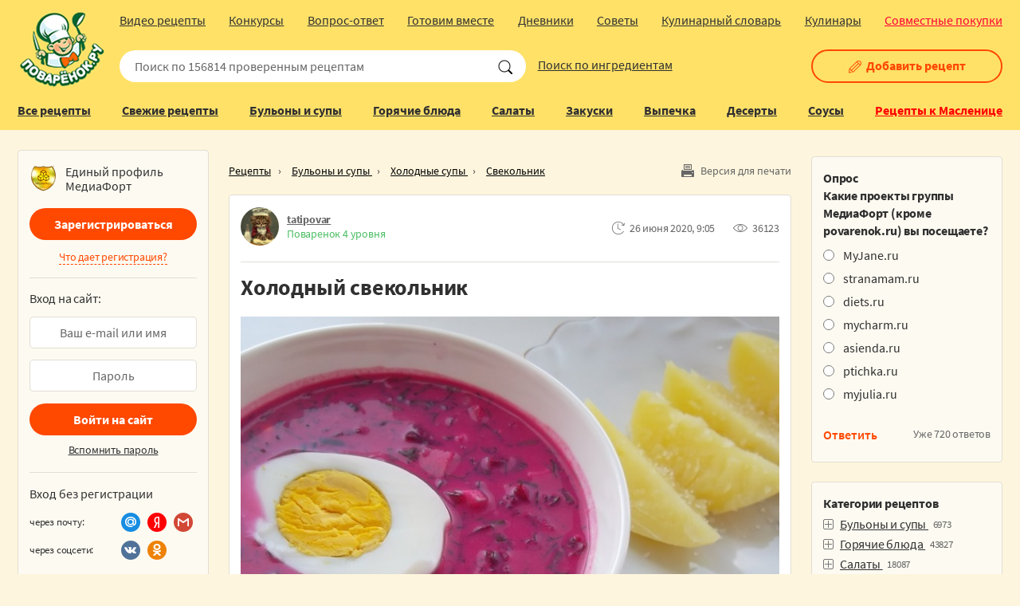

--- FILE ---
content_type: text/html; charset=windows-1251
request_url: https://www.povarenok.ru/recipes/show/165898/
body_size: 44885
content:
  


  <!DOCTYPE html>
<html lang="ru">
<head>
  <meta http-equiv="Content-Type" content="text/html; charset=windows-1251" />
  <title>Холодный свекольник – кулинарный рецепт</title>
  <meta name='yandex-verification' content='70aa299668ac52e5' />
  <meta name="mailru-verification" content="9d7024ca85879691" />
  <meta name="mobile-web-app-capable" content="yes" />
  <meta name="apple-mobile-web-app-status-bar-style" content="default" />
  <meta name="viewport" content="width=device-width" />
  <meta name="SKYPE_TOOLBAR" content="SKYPE_TOOLBAR_PARSER_COMPATIBLE" />

      
  <meta name="description" content="Свекольник" />
  <meta name="keywords" content="Холодный свекольник, Свекольник, обед, кисломолочный" />
                            <meta property="fb:app_id" content="331034313679007" />
    <meta property="og:title" content="Холодный свекольник" />
    <meta property="og:type" content="article" />
    <meta property="og:image" content="https://www.povarenok.ru/data/cache/2020jun/26/50/2734549_34174-710x550.jpg" />
    <meta property="og:url" content="https://www.povarenok.ru/recipes/show/165898/" />
    <meta property="og:site_name" content="Поварёнок" />
    <meta property="og:description" content="Кулинарный рецепт" />
    
      <meta name="twitter:card" content="summary">
    <meta name="twitter:site" content="@povarenokru">
    <meta name="twitter:title" content="Холодный свекольник – кулинарный рецепт">
    <meta name="twitter:description" content="Холодный, освежающий, легкий и в то же время сытный, питательный и вкусный - именно такой обед хочется видеть на своем столе в жаркий летний день. И холодный свекольник удовлетворяет все эти требован…">
    <meta name="twitter:image" content="https://www.povarenok.ru/data/cache/2020jun/26/50/2734549_34174-300x0.jpg">
    
  

  
  <link rel="stylesheet" href="https://www.povarenok.ru/css/new3/body.min.css?v=2.16" type="text/css" media="all" />
  <link rel="stylesheet" href="https://www.povarenok.ru/css/new3/adaptive.min.css?v=3" type="text/css" media="all" />
  <link rel="stylesheet" href="https://www.povarenok.ru/css/new3/print.css?v=1.146" type="text/css" media="print" />
  
    
  <link rel="icon" href="https://www.povarenok.ru/i/favicon.ico" type="image/x-icon">

  <script type="text/javascript" src="https://www.povarenok.ru/js/new3/jquery_1.11.3.js?v=1.146"></script>
  <script type="text/javascript" src="https://www.povarenok.ru/js/new3/autocomplete.js?v=1.147"></script>
  <script type="text/javascript" src="https://www.povarenok.ru/js/new3/scripts.js?v=2.13"></script>

    
  
      <script type="text/javascript" src="https://www.povarenok.ru/js/new3/bb.js?v=1.159"></script>
    <script type="text/javascript" src="https://www.povarenok.ru/js/new3/jquery.form.min.js?v=1.146"></script>
  
          <script type="text/javascript" src="https://www.povarenok.ru/js/lib.min.js"></script>
  <script type="text/javascript" src="https://www.povarenok.ru/js/new3/comments.min.js?v=1.16"></script>
                <script src="https://login.mediafort.ru/jslogin.php?mode=autologin&site=povarenok" type="text/javascript"></script>
    
      <script async src="https://cdn.al-adtech.com/ssp/sdk.js"></script>
  
  
  <!-- Yandex.RTB -->
  <script>window.yaContextCb=window.yaContextCb||[]</script>
  <script src="https://yandex.ru/ads/system/context.js" async></script>
</head>


<script>
  let spart='';
  let servertime = 1769030256;
  let allowed_to_post = false;

  function async_load(url) {
    o = document.createElement("script");
    o.type = 'text/javascript';
    o.src = url;
    x = document.getElementsByTagName("script")[0];
    x.parentNode.insertBefore(o,x);
  }

  let pixel_all_desktop = new Image();
  pixel_all_desktop.src = 'https://beta.mediafort.ru/textclick.php?id=56&mode=view';
</script>


<script>
  var pixel_default_desktop = new Image();
  pixel_default_desktop.src = 'https://beta.mediafort.ru/textclick.php?id=57&mode=view';
</script>

<body>


<div style="position:absolute;">
  <noindex>
    
      <!--LiveInternet counter-->
      <script type="text/javascript"><!--
        new Image().src = "//counter.yadro.ru/hit;womanmediafort?r" +
          escape(document.referrer) + ((typeof(screen) == "undefined") ? "" :
          ";s" + screen.width + "*" + screen.height + "*" + (screen.colorDepth ?
            screen.colorDepth : screen.pixelDepth)) + ";u" + escape(document.URL) +
          ";" + Math.random();//--></script>
      <!--/LiveInternet--><!--LiveInternet counter-->
      <script type="text/javascript"><!--
        document.write("<img src='https://counter.yadro.ru/hit;povarenok?r" +
          escape(document.referrer) + ((typeof(screen) == "undefined") ? "" :
          ";s" + screen.width + "*" + screen.height + "*" + (screen.colorDepth ?
            screen.colorDepth : screen.pixelDepth)) + ";u" + escape(document.URL) +
          ";" + Math.random() +
          "' width=1 height=1 alt=''>")//-->
      </script>
      <!--/LiveInternet-->
    
    
      <!-- Yandex.Metrika counter -->
      <script type="text/javascript" >
        (function(m,e,t,r,i,k,a){m[i]=m[i]||function(){(m[i].a=m[i].a||[]).push(arguments)};
          m[i].l=1*new Date();
          for (var j = 0; j < document.scripts.length; j++) {if (document.scripts[j].src === r) { return; }}
          k=e.createElement(t),a=e.getElementsByTagName(t)[0],k.async=1,k.src=r,a.parentNode.insertBefore(k,a)})
        (window, document, "script", "https://mc.yandex.ru/metrika/tag.js", "ym");

        ym(42152919, "init", {
          clickmap:true,
          trackLinks:true,
          accurateTrackBounce:true,
          webvisor:true
        });
      </script>
      <noscript><div><img src="https://mc.yandex.ru/watch/42152919" style="position:absolute; left:-9999px;" alt="" /></div></noscript>
      <!-- /Yandex.Metrika counter -->
    
    
      <!-- Rating@Mail.ru counter -->
      <script type="text/javascript">
        var _tmr = window._tmr || (window._tmr = []);
        _tmr.push({id: "1351249", type: "pageView", start: (new Date()).getTime()});
        (function (d, w, id) {
          if (d.getElementById(id)) return;
          var ts = d.createElement("script"); ts.type = "text/javascript"; ts.async = true; ts.id = id;
          ts.src = (d.location.protocol == "https:" ? "https:" : "http:") + "//top-fwz1.mail.ru/js/code.js";
          var f = function () {var s = d.getElementsByTagName("script")[0]; s.parentNode.insertBefore(ts, s);};
          if (w.opera == "[object Opera]") { d.addEventListener("DOMContentLoaded", f, false); } else { f(); }
        })(document, window, "topmailru-code");
      </script><noscript><div>
        <img src="//top-fwz1.mail.ru/counter?id=1351249;js=na" style="border:0;position:absolute;left:-9999px;" alt="" />
      </div></noscript>
      <!-- //Rating@Mail.ru counter -->
    

    

        
      <script>
        (function(i, s, o, g, r, a, m) {
          i['GoogleAnalyticsObject'] = r;
          i[r] = i[r] || function() {
              (i[r].q = i[r].q || []).push(arguments)
            }, i[r].l = 1 * new Date();
          a = s.createElement(o),
            m = s.getElementsByTagName(o)[0];
          a.async = 1;
          a.src = g;
          m.parentNode.insertBefore(a, m)
        })(window, document, 'script', '//www.google-analytics.com/analytics.js', 'ga');

        ga('create', 'UA-44950809-5', 'auto');
                ga('send', 'pageview');
      </script>
    
    
    
    <!-- begin of Top100 code -->
    <a href="https://top100.rambler.ru/top100/"><img src="https://counter.rambler.ru/top100.cnt?1274556" alt="" width="1" height="1" border="0"/></a>
    <!-- end of Top100 code -->
  </noindex>
</div>


<script type="text/javascript">
  if(screen.width>800) {
    var url = 'https://beta.mediafort.ru/show.php?placeid=20&zone=&rnd=' + Math.round(Math.random() * 100000);
    document.write('<scr' + 'ipt type="text/javascript" src="' + url + '"><\/scr' + 'ipt>');
  }
</script>





  
    <script type="text/javascript">
      if(screen.width>800) {
        var url = 'https://beta.mediafort.ru/show.php?placeid=189&zone=&rnd=' + Math.round(Math.random() * 100000);
        document.write('<scr' + 'ipt type="text/javascript" src="' + url + '"><\/scr' + 'ipt>');
      }
    </script>
  

<div class="page-width">
  <header class="site-header">
    <div class="fixed-bl">
      <div class="page-bl">
        <div class="mobile-bl">
          <a class="sbm-mobile-nav" href="#"><span></span><i></i></a>
        </div>

        <div class="logo-wrap"><a class="logo" href="https://www.povarenok.ru">Поваренок.ру</a></div>

        <div class="user-bl">
          <a class="user-mobile-nav" href="#"></a>
                  </div>

        <div class="search-wrap">
          

          <form action="https://www.povarenok.ru/recipes/search/" method="get" ACCEPT-CHARSET="windows-1251">
                          <input type="text" value="" name="name" placeholder="Поиск по 156814 проверенным рецептам">
                        <input type="submit" value="" id="search-submit">
          </form>
          <a class="search-type" href="https://www.povarenok.ru/recipes/search/?ing=1#searchformtop">Поиск по ингредиентам</a>
        </div>

        <div class="recipes-nav-wrap">
          <div class="mobile-menu-header">
            <ul>
              <li class="mobile-item-all-recipes"><a href="https://www.povarenok.ru/recipes/cat/">Все рецепты</a></li>
              <li><a href="https://www.povarenok.ru/recipes/">Свежие рецепты</a></li>
              <li><a href="https://www.povarenok.ru/recipes/category/2/">Супы</a></li>
              <li><a href="https://www.povarenok.ru/recipes/category/6/">На горячее</a></li>
              <li><a href="https://www.povarenok.ru/recipes/category/12/">Салаты</a></li>
              <li><a href="https://www.povarenok.ru/recipes/category/15/">Закуски</a></li>
              <li><a href="https://www.povarenok.ru/recipes/category/25/">Выпечка</a></li>
              <li><a href="https://www.povarenok.ru/recipes/category/30/">Десерты</a></li>
              <li><a href="https://www.povarenok.ru/recipes/search/?ing=1#searchformtop">Поиск по ингредиентам</a></li>
            </ul>
          </div>

          <div class="recipes-nav">
            <ul>
              <li class="add-recipe"><a href="https://www.povarenok.ru/recipes/add/">Добавить рецепт</a></li>

              
              <li><a href="https://www.povarenok.ru/recipes/cat/">Все рецепты</a></li>
              <li><a href="https://www.povarenok.ru/recipes/">Свежие рецепты</a></li>
              <li><a href="https://www.povarenok.ru/recipes/category/2/">Бульоны и супы</a></li>
              <li><a href="https://www.povarenok.ru/recipes/category/6/">Горячие блюда</a></li>
              <li><a href="https://www.povarenok.ru/recipes/category/12/">Салаты</a></li>
              <li><a href="https://www.povarenok.ru/recipes/category/15/">Закуски</a></li>
              <li><a href="https://www.povarenok.ru/recipes/category/25/">Выпечка</a></li>
              <li><a href="https://www.povarenok.ru/recipes/category/30/">Десерты</a></li>
              <li><a href="https://www.povarenok.ru/recipes/category/23/">Соусы</a></li>
              
              
              <li><a style="color:#ff0000;" href="https://www.povarenok.ru/maslenitsa/">Рецепты к Масленице</a></li>
            </ul>
          </div>
          <div class="recipes-nav">
            <ul>
              <li><a href="https://www.povarenok.ru/video/">Видео рецепты</a></li>
              <li><a href="https://www.povarenok.ru/wiki/konkurs">Конкурсы</a></li>
              <li><a href="https://www.povarenok.ru/answers/">Вопрос-ответ</a></li>
              <li><a href="https://www.povarenok.ru/gotovim-vmeste/">Готовим вместе</a></li>
              <li><a href="https://www.povarenok.ru/blog/">Дневники</a></li>
              <li><a href="https://www.povarenok.ru/advice/">Советы</a></li>
              <li><a href="https://www.povarenok.ru/dict/">Кулинарный словарь</a></li>
              <li><a href="https://www.povarenok.ru/users/">Кулинары</a></li>
              
              <li><span><a style="color:#ff0036;margin-right:0" href="https://www.delaempokupki.ru/" target="_blank" rel="nofollow">Совместные покупки</a></span></li>
            </ul>
          </div>

                      <a
              class="sbm-link"
              href="https://www.povarenok.ru/register/?addrecipe=1"
            >
              <i class="icon-edit"></i>Добавить рецепт
            </a>
                  </div>

        
        <div class="user-nav-wrap">
      <div class="user-nav-logon">
      <div class="auth-logo">Единый профиль<br/>МедиаФорт</div>

<div class="auth-nav">
  <a href="https://www.povarenok.ru/register/" class="reg-in-site">Зарегистрироваться</a>

  <p>
    <a class="tab-link" href="#" onclick="$(this).parent().hide();$('#regreason_mobile').show();return false;">Что дает регистрация?</a>
  </p>

  
  <div id="regreason_mobile" style="display:none">
    Зарегистрировавшись на Поваренке, вы сможете:
    <ul>
      <li>добавлять свои рецепты;</li>
      <li>участвовать в постоянно проводимых <a href="https://www.povarenok.ru/wiki/konkurs">конкурсах</a> c множеством ценных призов;</li>
      <li>сохранять понравившиеся рецепты в свою "Кулинарную книгу";</li>
      <li>задавать вопросы по приготовлению авторам рецептов (и получать ответы!);</li>
      <li>общаться с другими поварятами на форуме.</li>
    </ul>
    <div>
      <a href="https://www.povarenok.ru/register/">Приступить к регистрации!</a>
    </div>
  </div>
  
</div>

<div class="form-bl auth-form">
  <form method="POST" action="https://login.mediafort.ru/login/submit/">
    <div>Вход на сайт:</div>
    <input type="hidden" name="site" value="povarenok">
    <input type="hidden" name="backurl" value="https://www.povarenok.ru/recipes/show/165898/">
    <p><input type="text" value="" name="login" id="tl_login_id" placeholder="Ваш e-mail или имя"></p>
    <p><input type="password" value="" name="password" id="tl_pwd_id" placeholder="Пароль"></p>
    <p><input type="submit" value="Войти на сайт"></p>
    <p><a href="https://www.povarenok.ru/remind/">Вспомнить пароль</a></p>
  </form>
</div>

<div class="auth-soc">
  <p>Вход без регистрации</p>

  <div class="line">
    <span class="auth-title">через почту:</span>
    <ul class="nav-soc">
      <li><a class="email-mailru" href="https://www.povarenok.ru/oauth/mailru/login/?backpath=https://www.povarenok.ru/recipes/show/165898/"></a></li>
      <li><a class="email-yandex" href="https://www.povarenok.ru/oauth/yandex/login/?backpath=https://www.povarenok.ru/recipes/show/165898/"></a></li>
      <li><a class="email-gmail" href="https://www.povarenok.ru/oauth/gmail/login/?backpath=https://www.povarenok.ru/recipes/show/165898/"></a></li>
    </ul>
  </div>
  <div class="line">
    <span class="auth-title">через соцсети:</span>
    <ul class="nav-soc">
      
      <li>
        <a class="soc-vkontakte" href="https://login.mediafort.ru/oauth/vkontakte/povarenok/?backurl=https://www.povarenok.ru/recipes/show/165898/" rel="nofollow"></a>
      </li>
      <li>
        <a class="soc-odnoklassniki" href="https://login.mediafort.ru/oauth/odnoklassniki/povarenok/?backurl=https://www.povarenok.ru/recipes/show/165898/" rel="nofollow"></a>
      </li>
    </ul>
  </div>
</div>

<div style="border-top: solid 1px #e2ded4; padding: 15px 0 18px 0;">Вводя свои данные, вы соглашаетесь с <a href="https://www.povarenok.ru/privacy-policy/">Политикой конфиденциальности</a></div>
    </div>
  </div>

      </div>
    </div>
  </header>

  
  
  <script type="text/javascript">
    if(screen.width < 1000) {
      var url='https://beta.mediafort.ru/show.php?placeid=142&zone=&rnd='+Math.round(Math.random()*100000);
      document.write('<scr'+'ipt type="text/javascript" src="'+url+'"><\/scr'+'ipt>');
    }
  </script>
  
  
  
  

  
  

  

      <div class="middlebanner1024">
      <script type='text/javascript'>
        
        if(screen.width>800 && screen.width<=1152) {
          var url = 'https://beta.mediafort.ru/show.php?placeid=12&zone=&rnd=' + Math.round(Math.random() * 100000);
          document.write('<scr' + 'ipt type="text/javascript" src="' + url + '"><\/scr' + 'ipt>');
        }
        
      </script>
    </div>
  
  <div class="site-content" role="main">
    <div class="page-bl">
      
      <div class="content-md">

                  <div class="middlebanner">
            
            <script type='text/javascript'>
              if(screen.width>1152) {
                var url = 'https://beta.mediafort.ru/show.php?placeid=12&zone=&rnd=' + Math.round(Math.random() * 100000);
                document.write('<scr' + 'ipt type="text/javascript" src="' + url + '"><\/scr' + 'ipt>');
              }
            </script>
            
          </div>
        
        
        <section>
          
        </section>




<section>
  <div class="kroshki">
    <a class="print-link" href="https://www.povarenok.ru/recipes/print/165898/">Версия для печати</a>
    <span><a href="https://www.povarenok.ru/recipes/cat/">Рецепты</a></span>
          <span>
        <a href="https://www.povarenok.ru/recipes/category/2/">
          Бульоны и супы
        </a>
      </span>
              <span>
        <a href="https://www.povarenok.ru/recipes/category/10/">
          Холодные супы
        </a>
      </span>
              <span>
        <a href="https://www.povarenok.ru/recipes/category/386/">
          Свекольник
        </a>
      </span>
      </div>

  <article class="item-bl item-about">
    <div itemscope itemtype="http://schema.org/Recipe">
    <div class="article-header">
        <div class="user-info-main">
              <a class="photo" href="https://www.spletenie.ru/users/tatipovar/povarenok/" rel="nofollow">
          <img src="https://www.spletenie.ru/data/cache/2020mar/13/48/184081_74730-50x50x.jpg" alt="" title="tatipovar">
        </a>
        <p>
          <a href="https://www.spletenie.ru/users/tatipovar/povarenok/" title="Профиль пользователя" rel="nofollow"><span itemprop="author">tatipovar</span></a><i class="status">Поваренок 4 уровня</i>
        </p>
          </div>

    <ul class="icons-wrap">
                  <li><span class="i-time">26 июня 2020, 9:05</span></li>
      <li><span class="i-views">36123</span></li>
    </ul>
  </div>

  
  <h1 itemprop="name">Холодный свекольник</h1>

  <div class="m-img" data-hyb-ssp-in-image-overlay="5dfb3fab7bc72f46003e5a4f">
    <img itemprop="image" src="https://www.povarenok.ru/data/cache/2020jun/26/50/2734549_34174-710x550x.jpg" alt="Рецепт: Холодный свекольник" title="Рецепт: Холодный свекольник"/>
  </div>

    <div class="article-text" itemprop="description">
    <p>Холодный, освежающий, легкий и в то же время сытный, питательный и вкусный - именно такой обед хочется видеть на своем столе в жаркий летний день. И холодный свекольник удовлетворяет все эти требования. В белорусской кухне много видов свекольников (халадников). Я предлагаю один из них. Он готовится на кисломолочных продуктах, кефире, простокваше, ряженке. А картофель не добавляется в общий микс овощей, а подается горячим к холодному супу. И это очень вкусное сочетание. Особенно с молодой картошечкой.</p>
  </div>

    <div class="article-breadcrumbs">
    <p>
      Категория:
              <span itemprop="recipeCategory">
          <a href="https://www.povarenok.ru/recipes/category/2/">
            Бульоны и супы
          </a>
        </span>
                    <span itemprop="recipeCategory">
          <a href="https://www.povarenok.ru/recipes/category/10/">
            Холодные супы
          </a>
        </span>
                    <span itemprop="recipeCategory">
          <a href="https://www.povarenok.ru/recipes/category/386/">
            Свекольник
          </a>
        </span>
          </p>
          <p>
        Кухня:
        <span itemprop="recipeCuisine">
          <a href="https://www.povarenok.ru/recipes/kitchen/91/">Белорусская</a>
        </span>
      </p>
      </div>

    <!--ingredients_start-->
  <h2>Ингредиенты для &laquo;Холодный свекольник&raquo;:</h2>
  <div class="ingredients-bl">
                  
        <ul>
                      <li itemprop="recipeIngredient">
                                                <a href="https://www.povarenok.ru/recipes/ingredient/1608/">
                    <span>Свекла</span>
                  </a>
                              
              (вареная или запеченная)
                              &mdash;
                <span>1 шт</span>
                          </li>
                      <li itemprop="recipeIngredient">
                                                <a href="https://www.povarenok.ru/recipes/ingredient/2267/">
                    <span>Лук зеленый</span>
                  </a>
                              
              
                              &mdash;
                <span>1 пуч.</span>
                          </li>
                      <li itemprop="recipeIngredient">
                                                <a href="https://www.povarenok.ru/recipes/ingredient/1842/">
                    <span>Укроп</span>
                  </a>
                              
              
                              &mdash;
                <span>1 пуч.</span>
                          </li>
                      <li itemprop="recipeIngredient">
                                                <a href="https://www.povarenok.ru/recipes/ingredient/1394/">
                    <span>Петрушка</span>
                  </a>
                              
              
                              &mdash;
                <span>1 пуч.</span>
                          </li>
                      <li itemprop="recipeIngredient">
                                                <a href="https://www.povarenok.ru/recipes/ingredient/1259/">
                    <span>Огурец</span>
                  </a>
                              
              
                              &mdash;
                <span>1 шт</span>
                          </li>
                      <li itemprop="recipeIngredient">
                                                <a href="https://www.povarenok.ru/recipes/ingredient/3562/">
                    <span>Яйцо куриное</span>
                  </a>
                              
              (вареные)
                              &mdash;
                <span>2 шт</span>
                          </li>
                      <li itemprop="recipeIngredient">
                                                <a href="https://www.povarenok.ru/recipes/ingredient/789/">
                    <span>Кефир</span>
                  </a>
                              
              (или любая кисломолочка)
                              &mdash;
                <span>0.5 л</span>
                          </li>
                      <li itemprop="recipeIngredient">
                                                <a href="https://www.povarenok.ru/recipes/ingredient/2278/">
                    <span>Сок лимонный</span>
                  </a>
                              
              (или яблочный уксус)
                              &mdash;
                <span>2 ч. л.</span>
                          </li>
                      <li itemprop="recipeIngredient">
                                                <a href="https://www.povarenok.ru/recipes/ingredient/1601/">
                    <span>Сахар</span>
                  </a>
                              
              
                              &mdash;
                <span> по вкусу</span>
                          </li>
                      <li itemprop="recipeIngredient">
                                                <a href="https://www.povarenok.ru/recipes/ingredient/1681/">
                    <span>Соль</span>
                  </a>
                              
              
                              &mdash;
                <span> по вкусу</span>
                          </li>
                      <li itemprop="recipeIngredient">
                                                <a href="https://www.povarenok.ru/recipes/ingredient/1387/">
                    <span>Перец черный</span>
                  </a>
                              
              
                              &mdash;
                <span> по вкусу</span>
                          </li>
                      <li itemprop="recipeIngredient">
                                                <a href="https://www.povarenok.ru/recipes/ingredient/763/">
                    <span>Картофель</span>
                  </a>
                              
              
                              &mdash;
                <span>2 шт</span>
                          </li>
                  </ul>
          
          </div>
  <!--ingredients_end-->

      <div id="nae-value-bl" data-rid="165898">
          <div itemprop="nutrition" itemscope itemtype="http://schema.org/NutritionInformation">      <h2>Пищевая и энергетическая ценность:</h2>
      <table>
        <tr>
          <td colspan="4" class="nae-title">
            <strong>Готового блюда</strong>
          </td>
        </tr>
        <tr>
          <td>
            ккал
            <br/>
            <strong itemprop="calories">
                745.2 ккал
            </strong>
          </td>
          <td>
            белки
            <br/>
            <strong itemprop="proteinContent">
                48.2 г
            </strong>
          </td>
          <td>
            жиры
            <br/>
            <strong itemprop="fatContent">
                13.9 г
            </strong>
          </td>
          <td>
            углеводы
            <br/>
            <strong itemprop="carbohydrateContent">
                103.7 г
            </strong>
          </td>
        </tr>
        
                
        <tr>
          <td colspan="4" class="nae-title">
            <strong>100 г блюда</strong>
          </td>
        </tr>
        <tr>
          <td>ккал<br/><strong>59.6 ккал</strong></td>
          <td>белки<br/><strong>3.9 г</strong></td>
          <td>жиры<br/><strong>1.1 г</strong></td>
          <td>углеводы<br/><strong>8.3 г</strong></td>
        </tr>
      </table>
      </div>      </div>


        <!--AdFox START-->
<!--ivlim2017-->
<!--Площадка: Povarenok.ru / * / *-->
<!--Тип баннера: Видеореклама-->
<!--Расположение: <верх страницы>-->
<div id="adfox_159767523067792920"></div>
<script>
    window.Ya.adfoxCode.create({
        ownerId: 261351,
        containerId: 'adfox_159767523067792920',
        params: {
            pp: 'g',
            ps: 'ehdp',
            p2: 'gxkw'
        }
    });
</script>
    <br/>
    <!--ingredient_banner-->
  
    
  <!--ingredient_banner_mobile-->

  <h2>Рецепт &laquo;Холодный свекольник&raquo;:</h2>


    
    
    <div>Свеклу отварить или запечь. Я приготовила ее в микроволновке. Очистить и натереть на крупной терке. Сбрызнуть лимонным соком и посыпать сахаром. Дать помариноваться пока нарезаются остальные продукты. Зелень мелко порезать, посыпать солью и потолочь до появления сока. Огурец и яйца мелко порезать. Сложить все овощи в кастрюлю, залить кефиром или любой другой кисломолочкой. Перемешать, добавить по вкусу соль, сахар и перец. И дать настояться минут 20-30. Тем временем отварить картошку целиком. Посыпать крупной солью и сразу же, в горячем виде подать к свекольнику.</div>

    <div class="article-tags" id="tags-recipes-01">
    <div class="tabs-wrap">
      <a class="tab-link" href="#tags-recipes-01">Назначения, вкусы и тэги рецепта</a>
      <div class="tab-content">
                  <p>
            <b>Назначение:</b>
                          <span>
              <a href="https://www.povarenok.ru/recipes/destiny/35/">Для детей</a>
                :
                                      <a href="https://www.povarenok.ru/recipes/destiny/37/">На обед</a>
                                                                  </span>
                          <span>
              <a href="https://www.povarenok.ru/recipes/destiny/2/">На обед</a>
                :
                                      <a href="https://www.povarenok.ru/recipes/destiny/4/">Легкий</a>
                                                                  </span>
                          <span>
              <a href="https://www.povarenok.ru/recipes/destiny/28/">Специальное питание</a>
                :
                                      <a href="https://www.povarenok.ru/recipes/destiny/46/">Вегетарианское питание</a>
                                                                  </span>
                      </p>
        
                  <p>
            <b>Теги:</b>
                          <span><a href="https://www.povarenok.ru/recipes/tag/29/">обед</a></span>
                      </p>
        
                  <p>
            <b>Вкусы:</b>
                          <span><a href="https://www.povarenok.ru/recipes/taste/4592/">кисломолочный</a></span>
                      </p>
              </div>
    </div>

    <!--edit-->
  </div>

  
        <div class="to-comments">
          <a class="anchor-link button" href="#comments-wrap">Читать комментарии и отзывы</a>
        </div>
        
        <script type="text/javascript">
          if (screen.width > 800) {
            var url='https://beta.mediafort.ru/show.php?placeid=153&zone=&rnd='+Math.round(Math.random()*100000);
            document.write('<scr'+'ipt type="text/javascript" src="'+url+'"><\/scr'+'ipt>');
          }
        </script>

  
    <div class="article-footer">
    <div>
  <table class="social-groups">
  <tr>
    <td colspan="2">
      <span style="font-size:17px;">Нравятся наши рецепты?</span>
    </td>
  </tr>
  <tr class="social-group-vk">
    <td class="social-logo">
      <a href="https://vk.com/povarenokru" target="_blank">
        <img src="https://www.povarenok.ru/i/new3/logo-social-vk.png">
      </a>
    </td>
    <td>
      <p>
        <a href="https://vk.com/povarenokru" target="_blank">Подписывайтесь</a>
        на группу Поварёнка в Контакте
        и получайте десять новых рецептов каждый день!
      </p>
    </td>
  </tr>

  <tr class="social-group-ok">
    <td class="social-logo">
      <a href="https://ok.ru/povarenokru" target="_blank">
        <img src="https://www.povarenok.ru/i/new3/logo-social-ok.png">
      </a>
    </td>
    <td>
      <p>
        <a href="https://ok.ru/povarenokru" target="_blank">Вступайте в нашу группу</a>
        в Одноклассниках
        и получайте новые рецепты каждый день!
      </p>
    </td>
  </tr>
  </table>
</div>  </div>

      <br>
    <br>
    
      <script type="text/javascript">
        var url='https://beta.mediafort.ru/show.php?placeid=160&zone=&rnd='+Math.round(Math.random()*100000);
        document.write('<scr'+'ipt type="text/javascript" src="'+url+'"><\/scr'+'ipt>');
      </script>

      <noindex>
        <script type="text/javascript">
          var url='https://beta.mediafort.ru/show.php?placeid=22&zone=&rnd='+Math.round(Math.random()*100000);
          document.write('<scr'+'ipt type="text/javascript" src="'+url+'"><\/scr'+'ipt>');
        </script>
      </noindex>
    
  </div>

    
      </article>

  <div class="share-bl">
  <div class="col"><p>Поделиться рецептом с друзьями:</p></div>

  <div class="col">
    <ul class="nav-soc">
      
      <li>
        <a
          class="soc-vkontakte"
          target="_blank"
          title="Поделиться страницей с друзьями в Вконтакте"
          rel="nofollow"
          href="https://vk.com/share.php?url=https%3A%2F%2Fwww.povarenok.ru%2Frecipes%2Fshow%2F165898%2F&title=%D0%A5%D0%BE%D0%BB%D0%BE%D0%B4%D0%BD%D1%8B%D0%B9+%D1%81%D0%B2%D0%B5%D0%BA%D0%BE%D0%BB%D1%8C%D0%BD%D0%B8%D0%BA&description=%D0%A1%D0%B2%D0%B5%D0%BA%D0%BB%D1%83+%D0%BE%D1%82%D0%B2%D0%B0%D1%80%D0%B8%D1%82%D1%8C+%D0%B8%D0%BB%D0%B8+%D0%B7%D0%B0%D0%BF%D0%B5%D1%87%D1%8C.+%D0%AF+%D0%BF%D1%80%D0%B8%D0%B3%D0%BE%D1%82%D0%BE%D0%B2%D0%B8%D0%BB%D0%B0+%D0%B5%D0%B5+%D0%B2+%D0%BC%D0%B8%D0%BA%D1%80%D0%BE%D0%B2%D0%BE%D0%BB%D0%BD%D0%BE%D0%B2%D0%BA%D0%B5.+%D0%9E%D1%87%D0%B8%D1%81%D1%82%D0%B8%D1%82%D1%8C+%D0%B8+%D0%BD%D0%B0%D1%82%D0%B5%D1%80%D0%B5%D1%82%D1%8C+%D0%BD%D0%B0+%D0%BA%D1%80%D1%83%D0%BF%D0%BD%D0%BE%D0%B9+%D1%82%D0%B5%D1%80%D0%BA%D0%B5.+%D0%A1%D0%B1%D1%80%D1%8B%D0%B7%D0%BD%D1%83%D1%82%D1%8C+%D0%BB%D0%B8%D0%BC%D0%BE%D0%BD%D0%BD%D1%8B%D0%BC+%D1%81%D0%BE%D0%BA%D0%BE%D0%BC+%D0%B8+%D0%BF%D0%BE%D1%81%D1%8B%D0%BF%D0%B0%D1%82%D1%8C+%D1%81%D0%B0%D1%85%D0%B0%D1%80%D0%BE%D0%BC.+%D0%94%D0%B0%D1%82%D1%8C+%D0%BF%D0%BE%D0%BC%D0%B0%D1%80%D0%B8%D0%BD%D0%BE%D0%B2%D0%B0%D1%82%D1%8C%D1%81%D1%8F+%D0%BF%D0%BE%D0%BA%D0%B0+%D0%BD%D0%B0%D1%80%D0%B5%D0%B7%D0%B0%D1%8E%D1%82%D1%81%D1%8F+%D0%BE%D1%81%D1%82%D0%B0%D0%BB%D1%8C%D0%BD%D1%8B%D0%B5+%D0%BF%D1%80%D0%BE%D0%B4%D1%83%D0%BA%D1%82%D1%8B.+%D0%97%D0%B5%D0%BB%D0%B5%D0%BD%D1%8C+%D0%BC%D0%B5%D0%BB%D0%BA%D0%BE+%D0%BF%D0%BE%D1%80%D0%B5%D0%B7%D0%B0%D1%82%D1%8C%2C+%D0%BF%D0%BE%D1%81%D1%8B%D0%BF%D0%B0%D1%82%D1%8C+%D1%81%D0%BE%D0%BB%D1%8C%D1%8E+%D0%B8+%D0%BF%D0%BE%D1%82%D0%BE%D0%BB%D0%BE%D1%87%D1%8C+%D0%B4%D0%BE+%D0%BF%D0%BE%D1%8F%D0%B2%D0%BB%D0%B5%D0%BD%D0%B8%D1%8F+%D1%81%D0%BE%D0%BA%D0%B0.+%D0%9E%D0%B3%D1%83%D1%80%D0%B5%D1%86+%D0%B8+%D1%8F%D0%B9%D1%86%D0%B0+%D0%BC%D0%B5%D0%BB%D0%BA%D0%BE+%D0%BF%D0%BE%D1%80%D0%B5%D0%B7%D0%B0%D1%82%D1%8C.+%D0%A1&image=https%3A%2F%2Fwww.povarenok.ru%2Fdata%2Fcache%2F2020jun%2F26%2F50%2F2734549_34174-160x120x.jpg&noparse=true">
        </a>
      </li>
      <li>
        <a
          class="soc-odnoklassniki"
          target="_blank"
          title="Поделиться страницей с друзьями в Одноклассниках"
          rel="nofollow"
          href="https://ok.ru/dk?st.cmd=addShare&st.s=1&st._surl=https%3A%2F%2Fwww.povarenok.ru%2Frecipes%2Fshow%2F165898%2F&title=%D5%EE%EB%EE%E4%ED%FB%E9+%F1%E2%E5%EA%EE%EB%FC%ED%E8%EA&st.comments=%D0%A1%D0%B2%D0%B5%D0%BA%D0%BB%D1%83+%D0%BE%D1%82%D0%B2%D0%B0%D1%80%D0%B8%D1%82%D1%8C+%D0%B8%D0%BB%D0%B8+%D0%B7%D0%B0%D0%BF%D0%B5%D1%87%D1%8C.+%D0%AF+%D0%BF%D1%80%D0%B8%D0%B3%D0%BE%D1%82%D0%BE%D0%B2%D0%B8%D0%BB%D0%B0+%D0%B5%D0%B5+%D0%B2+%D0%BC%D0%B8%D0%BA%D1%80%D0%BE%D0%B2%D0%BE%D0%BB%D0%BD%D0%BE%D0%B2%D0%BA%D0%B5.+%D0%9E%D1%87%D0%B8%D1%81%D1%82%D0%B8%D1%82%D1%8C+%D0%B8+%D0%BD%D0%B0%D1%82%D0%B5%D1%80%D0%B5%D1%82%D1%8C+%D0%BD%D0%B0+%D0%BA%D1%80%D1%83%D0%BF%D0%BD%D0%BE%D0%B9+%D1%82%D0%B5%D1%80%D0%BA%D0%B5.+%D0%A1%D0%B1%D1%80%D1%8B%D0%B7%D0%BD%D1%83%D1%82%D1%8C+%D0%BB%D0%B8%D0%BC%D0%BE%D0%BD%D0%BD%D1%8B%D0%BC+%D1%81%D0%BE%D0%BA%D0%BE%D0%BC+%D0%B8+%D0%BF%D0%BE%D1%81%D1%8B%D0%BF%D0%B0%D1%82%D1%8C+%D1%81%D0%B0%D1%85%D0%B0%D1%80%D0%BE%D0%BC.+%D0%94%D0%B0%D1%82%D1%8C+%D0%BF%D0%BE%D0%BC%D0%B0%D1%80%D0%B8%D0%BD%D0%BE%D0%B2%D0%B0%D1%82%D1%8C%D1%81%D1%8F+%D0%BF%D0%BE%D0%BA%D0%B0+%D0%BD%D0%B0%D1%80%D0%B5%D0%B7%D0%B0%D1%8E%D1%82%D1%81%D1%8F+%D0%BE%D1%81%D1%82%D0%B0%D0%BB%D1%8C%D0%BD%D1%8B%D0%B5+%D0%BF%D1%80%D0%BE%D0%B4%D1%83%D0%BA%D1%82%D1%8B.+%D0%97%D0%B5%D0%BB%D0%B5%D0%BD%D1%8C+%D0%BC%D0%B5%D0%BB%D0%BA%D0%BE+%D0%BF%D0%BE%D1%80%D0%B5%D0%B7%D0%B0%D1%82%D1%8C%2C+%D0%BF%D0%BE%D1%81%D1%8B%D0%BF%D0%B0%D1%82%D1%8C+%D1%81%D0%BE%D0%BB%D1%8C%D1%8E+%D0%B8+%D0%BF%D0%BE%D1%82%D0%BE%D0%BB%D0%BE%D1%87%D1%8C+%D0%B4%D0%BE+%D0%BF%D0%BE%D1%8F%D0%B2%D0%BB%D0%B5%D0%BD%D0%B8%D1%8F+%D1%81%D0%BE%D0%BA%D0%B0.+%D0%9E%D0%B3%D1%83%D1%80%D0%B5%D1%86+%D0%B8+%D1%8F%D0%B9%D1%86%D0%B0+%D0%BC%D0%B5%D0%BB%D0%BA%D0%BE+%D0%BF%D0%BE%D1%80%D0%B5%D0%B7%D0%B0%D1%82%D1%8C.+%D0%A1"
          ></a>
      </li>
      <li>
        <a
          class="email-mailru"
          target="_blank"
          title="Поделиться страницей с друзьями в Mail"
          rel="nofollow"
          href="https://connect.mail.ru/share?url=https%3A%2F%2Fwww.povarenok.ru%2Frecipes%2Fshow%2F165898%2F&title=%D0%A5%D0%BE%D0%BB%D0%BE%D0%B4%D0%BD%D1%8B%D0%B9+%D1%81%D0%B2%D0%B5%D0%BA%D0%BE%D0%BB%D1%8C%D0%BD%D0%B8%D0%BA&description=%D0%A5%D0%BE%D0%BB%D0%BE%D0%B4%D0%BD%D1%8B%D0%B9%2C+%D0%BE%D1%81%D0%B2%D0%B5%D0%B6%D0%B0%D1%8E%D1%89%D0%B8%D0%B9%2C+%D0%BB%D0%B5%D0%B3%D0%BA%D0%B8%D0%B9+%D0%B8+%D0%B2+%D1%82%D0%BE+%D0%B6%D0%B5+%D0%B2%D1%80%D0%B5%D0%BC%D1%8F+%D1%81%D1%8B%D1%82%D0%BD%D1%8B%D0%B9%2C+%D0%BF%D0%B8%D1%82%D0%B0%D1%82%D0%B5%D0%BB%D1%8C%D0%BD%D1%8B%D0%B9+%D0%B8+%D0%B2%D0%BA%D1%83%D1%81%D0%BD%D1%8B%D0%B9+-+%D0%B8%D0%BC%D0%B5%D0%BD%D0%BD%D0%BE+%D1%82%D0%B0%D0%BA%D0%BE%D0%B9+%D0%BE%D0%B1%D0%B5%D0%B4+%D1%85%D0%BE%D1%87%D0%B5%D1%82%D1%81%D1%8F+%D0%B2%D0%B8%D0%B4%D0%B5%D1%82%D1%8C+%D0%BD%D0%B0+%D1%81%D0%B2%D0%BE%D0%B5%D0%BC+%D1%81%D1%82%D0%BE%D0%BB%D0%B5+%D0%B2+%D0%B6%D0%B0%D1%80%D0%BA%D0%B8%D0%B9+%D0%BB%D0%B5%D1%82%D0%BD%D0%B8%D0%B9+%D0%B4%D0%B5%D0%BD%D1%8C.+%D0%98+%D1%85%D0%BE%D0%BB%D0%BE%D0%B4%D0%BD%D1%8B%D0%B9+%D1%81%D0%B2%D0%B5%D0%BA%D0%BE%D0%BB%D1%8C%D0%BD%D0%B8%D0%BA+%D1%83%D0%B4%D0%BE%D0%B2%D0%BB%D0%B5%D1%82%D0%B2%D0%BE%D1%80%D1%8F%D0%B5%D1%82+%D0%B2%D1%81%D0%B5+%D1%8D%D1%82%D0%B8+%D1%82%D1%80%D0%B5%D0%B1%D0%BE%D0%B2%D0%B0%D0%BD%D0%B8%D1%8F.+%D0%92+%D0%B1%D0%B5%D0%BB%D0%BE%D1%80%D1%83%D1%81%D1%81%D0%BA%D0%BE%D0%B9+%D0%BA%D1%83%D1%85%D0%BD%D0%B5+%D0%BC%D0%BD%D0%BE%D0%B3%D0%BE+%D0%B2%D0%B8%D0%B4%D0%BE%D0%B2+%D1%81%D0%B2%D0%B5%D0%BA%D0%BE%D0%BB%D1%8C%D0%BD%D0%B8%D0%BA%D0%BE%D0%B2+%28%D1%85%D0%B0%D0%BB%D0%B0%D0%B4%D0%BD%D0%B8%D0%BA%D0%BE%D0%B2%29.+%D0%AF+%D0%BF%D1%80%D0%B5%D0%B4%D0%BB%D0%B0%D0%B3%D0%B0%D1%8E+%D0%BE%D0%B4%D0%B8%D0%BD+%D0%B8%D0%B7+%D0%BD%D0%B8%D1%85.+%D0%9E%D0%BD+%D0%B3%D0%BE%D1%82%D0%BE%D0%B2%D0%B8%D1%82%D1%81%D1%8F+%D0%BD%D0%B0+%D0%BA%D0%B8%D1%81%D0%BB%D0%BE%D0%BC%D0%BE%D0%BB%D0%BE%D1%87%D0%BD%D1%8B%D1%85+%D0%BF%D1%80%D0%BE%D0%B4%D1%83%D0%BA%D1%82%D0%B0%D1%85%2C+%D0%BA%D0%B5%D1%84%D0%B8%D1%80%D0%B5%2C+%D0%BF%D1%80%D0%BE%D1%81%D1%82%D0%BE%D0%BA%D0%B2%D0%B0%D1%88%D0%B5%2C+%D1%80%D1%8F%D0%B6%D0%B5%D0%BD%D0%BA%D0%B5.+%D0%90+%D0%BA%D0%B0%D1%80%D1%82%D0%BE%D1%84%D0%B5%D0%BB%D1%8C+%D0%BD%D0%B5+%D0%B4%D0%BE%D0%B1%D0%B0%D0%B2%D0%BB%D1%8F%D0%B5%D1%82%D1%81%D1%8F+%D0%B2+%D0%BE%D0%B1%D1%89%D0%B8%D0%B9+%D0%BC%D0%B8%D0%BA%D1%81+%D0%BE%D0%B2%D0%BE%D1%89%D0%B5%D0%B9%2C+%D0%B0+%D0%BF%D0%BE%D0%B4%D0%B0%D0%B5%D1%82%D1%81%D1%8F+%D0%B3%D0%BE%D1%80%D1%8F%D1%87%D0%B8%D0%BC+%D0%BA+%D1%85%D0%BE%D0%BB%D0%BE%D0%B4%D0%BD%D0%BE%D0%BC%D1%83+%D1%81%D1%83%D0%BF%D1%83.+%D0%98+%D1%8D%D1%82%D0%BE+%D0%BE%D1%87%D0%B5%D0%BD%D1%8C+%D0%B2%D0%BA%D1%83%D1%81%D0%BD%D0%BE%D0%B5+%D1%81%D0%BE%D1%87%D0%B5%D1%82%D0%B0%D0%BD%D0%B8%D0%B5.+%D0%9E%D1%81%D0%BE%D0%B1%D0%B5%D0%BD%D0%BD%D0%BE+%D1%81+%D0%BC%D0%BE%D0%BB%D0%BE%D0%B4%D0%BE%D0%B9+%D0%BA%D0%B0%D1%80%D1%82%D0%BE%D1%88%D0%B5%D1%87%D0%BA%D0%BE%D0%B9.&imageurl=https%3A%2F%2Fwww.povarenok.ru%2Fdata%2Fcache%2F2020jun%2F26%2F50%2F2734549_34174-160x120x.jpg"
          ></a>
      </li>
              <li>
          <a
            class="soc-twitter"
            target="_blank"
            title="Поделиться страницей с друзьями в Twitter"
            rel="nofollow"
            href="https://twitter.com/intent/tweet?text=%D0%A5%D0%BE%D0%BB%D0%BE%D0%B4%D0%BD%D1%8B%D0%B9+%D1%81%D0%B2%D0%B5%D0%BA%D0%BE%D0%BB%D1%8C%D0%BD%D0%B8%D0%BA&url=https%3A%2F%2Fwww.povarenok.ru%2Frecipes%2Fshow%2F165898%2F"
            ></a>
        </li>
        <li>
          <a
            class="soc-liveinternet"
            target="_blank"
            title="Поделиться страницей с друзьями в LiveInternet.ru"
            rel="nofollow"
            href="https://www.liveinternet.ru/journal_post.php?action=n_add&cnurl=https%3A%2F%2Fwww.povarenok.ru%2Frecipes%2Fshow%2F165898%2F&cntitle=%D0%A5%D0%BE%D0%BB%D0%BE%D0%B4%D0%BD%D1%8B%D0%B9+%D1%81%D0%B2%D0%B5%D0%BA%D0%BE%D0%BB%D1%8C%D0%BD%D0%B8%D0%BA"
            ></a>
        </li>
          </ul>
  </div>

  <div class="col">
          <div class="share-links">
        <a class="tab-link" href="#" onclick="$('#blog_code').toggle();return false;">Код для блога/форума/сайта</a>
      </div>
      </div>
</div>

<div id="blog_code">
  <table>
  <tbody>
  
    
  <tr>
    <td class="bc_title"><strong>BB-код для вставки:</strong>
      <br>
      <small>BB-код используется на форумах</small>
    </td>
    <td>
      <textarea readonly="" onclick="this.select();" class="small">
[url=https://www.povarenok.ru/][img]https://www.povarenok.ru/images/logo_bb.gif[/img][/url]
[url=https://www.povarenok.ru/recipes/show/165898/]Холодный свекольник[/url]
[url=https://www.povarenok.ru/recipes/show/165898/][img]https://www.povarenok.ru/data/cache/2020jun/26/50/2734549_34174-150x150x.jpg[/img][/url]
Рецепты: Бульоны и супы -&gt; Холодные супы -&gt; Свекольник
Холодный, освежающий, легкий и в то же время сытный, питательный и вкусный - именно такой обед хочется видеть на своем столе в жаркий летний день. И холодный свекольник удовлетворяет все эти требования. В белорусской кухне много видов свекольников (халадников). Я предлагаю один из них. Он готовится на кисломолочных продуктах, кефире, простокваше, ряженке. А картофель не добавляется в общий микс овощей, а подается горячим к холодному супу. И это очень вкусное сочетание. Особенно с молодой картошечкой.

Ингредиенты: Свекла,&nbsp;Лук зеленый,&nbsp;Укроп,&nbsp;Петрушка,&nbsp;Огурец,&nbsp;Яйцо куриное,&nbsp;Кефир,&nbsp;Сок лимонный,&nbsp;Сахар,&nbsp;Соль,&nbsp;Перец черный,&nbsp;Картофель.
Тэги: обед.
      </textarea>
    </td>
  </tr>
  





  
    
  <tr>
    <td class="bc_title">
      <strong>HTML-код для вставки:</strong>
      <br>
      <small>HTML код используется в блогах, например LiveJournal</small>
    </td>
    <td>
      <textarea readonly="" onclick="this.select();" class="small">
<div style="margin-bottom:3px;font-size:28px;color:#303030;font:bold 26px 'Source Sans Pro',sans-serif;line-height:116.66%;padding:5px 0 18px 0;">
  <a href="https://www.povarenok.ru/"><img src="https://www.povarenok.ru/images/logo_bb.png" style="margin:-8px 5px 1px 0;border:none;float:left;"/></a>
  Холодный свекольник
</div>
<div style="margin:0 15px 17px 0;max-width:100%;min-height:200px;float:none;display:block;">
  <img style="max-width:100%;vertical-align:top;width:auto;height:auto;" src="https://www.povarenok.ru/data/cache/2020jun/26/50/2734549_34174-710x550x.jpg" alt="Рецепт: Холодный свекольник" title="Рецепт: Холодный свекольник"/>
</div>
<div style="padding:0 0 23px;">
  <p style="color:#303030;font:16px 'Source Sans Pro',sans-serif;line-height:22px;">Холодный, освежающий, легкий и в то же время сытный, питательный и вкусный - именно такой обед хочется видеть на своем столе в жаркий летний день. И холодный свекольник удовлетворяет все эти требования. В белорусской кухне много видов свекольников (халадников). Я предлагаю один из них. Он готовится на кисломолочных продуктах, кефире, простокваше, ряженке. А картофель не добавляется в общий микс овощей, а подается горячим к холодному супу. И это очень вкусное сочетание. Особенно с молодой картошечкой.</p>
</div>
<div style="font:16px 'Source Sans Pro',sans-serif;line-height:24px;padding:3px 0 9px;color:#666;overflow:hidden;letter-spacing:-.3px;">
  <p style="padding-bottom:8px;">
    Категория:
          <span>
        <a style="color:#666;" href="https://www.povarenok.ru/recipes/category/2/">
          Бульоны и супы
        </a>
      </span>
              <span style="display:inline-block;vertical-align:top;margin:0 5px 0 2px;">&rsaquo;</span>
      <span>
        <a style="color:#666;" href="https://www.povarenok.ru/recipes/category/10/">
          Холодные супы
        </a>
      </span>
              <span style="display:inline-block;vertical-align:top;margin:0 5px 0 2px;">&rsaquo;</span>
      <span>
        <a style="color:#666;" href="https://www.povarenok.ru/recipes/category/386/">
          Свекольник
        </a>
      </span>
      </p>
</div>
<div style="margin-bottom:0;font-size:20px;line-height:120%;padding-bottom:11px;color:#303030;font:bold 26px 'Source Sans Pro',sans-serif;">Ингредиенты для &laquo;Холодный свекольник&raquo;:</div>
<div style="padding:0;font:16px 'Source Sans Pro',sans-serif;line-height:22px;">
  <a style="display:block;padding:0 0 0 10px;color:#4bbe64;font-weight:700;text-decoration:none;" href="https://www.povarenok.ru/recipes/ingredient/1608">Свекла</a><a style="display:block;padding:0 0 0 10px;color:#4bbe64;font-weight:700;text-decoration:none;" href="https://www.povarenok.ru/recipes/ingredient/2267">Лук зеленый</a><a style="display:block;padding:0 0 0 10px;color:#4bbe64;font-weight:700;text-decoration:none;" href="https://www.povarenok.ru/recipes/ingredient/1842">Укроп</a><a style="display:block;padding:0 0 0 10px;color:#4bbe64;font-weight:700;text-decoration:none;" href="https://www.povarenok.ru/recipes/ingredient/1394">Петрушка</a><a style="display:block;padding:0 0 0 10px;color:#4bbe64;font-weight:700;text-decoration:none;" href="https://www.povarenok.ru/recipes/ingredient/1259">Огурец</a><a style="display:block;padding:0 0 0 10px;color:#4bbe64;font-weight:700;text-decoration:none;" href="https://www.povarenok.ru/recipes/ingredient/3562">Яйцо куриное</a><a style="display:block;padding:0 0 0 10px;color:#4bbe64;font-weight:700;text-decoration:none;" href="https://www.povarenok.ru/recipes/ingredient/789">Кефир</a><a style="display:block;padding:0 0 0 10px;color:#4bbe64;font-weight:700;text-decoration:none;" href="https://www.povarenok.ru/recipes/ingredient/2278">Сок лимонный</a><a style="display:block;padding:0 0 0 10px;color:#4bbe64;font-weight:700;text-decoration:none;" href="https://www.povarenok.ru/recipes/ingredient/1601">Сахар</a><a style="display:block;padding:0 0 0 10px;color:#4bbe64;font-weight:700;text-decoration:none;" href="https://www.povarenok.ru/recipes/ingredient/1681">Соль</a><a style="display:block;padding:0 0 0 10px;color:#4bbe64;font-weight:700;text-decoration:none;" href="https://www.povarenok.ru/recipes/ingredient/1387">Перец черный</a><a style="display:block;padding:0 0 0 10px;color:#4bbe64;font-weight:700;text-decoration:none;" href="https://www.povarenok.ru/recipes/ingredient/763">Картофель</a>
      <div style="margin-top:20px;color:#303030;padding-bottom:0;">
      <strong>Тэги:</strong>
      <a style="color: #666" href="https://www.povarenok.ru/recipes/tag/29/">обед</a>
    </div>
  </div>
<div style="margin-top: 20px;">
  <a style="color:#303030;font:16px 'Source Sans Pro',sans-serif;line-height:22px;" href="https://www.povarenok.ru/recipes/show/165898/">Читать рецепт полностью &gt;&gt;</a>
</div>
      </textarea>
    </td>
  </tr>
  
  </tbody>
  </table>
  <a onclick="$('#blog_code_how_is').toggle(); return false;" href="#">Как это будет выглядеть?</a>

  <div id="blog_code_how_is">
    <div style="margin-bottom:3px;font-size:28px;color:#303030;font:bold 26px 'Source Sans Pro',sans-serif;line-height:116.66%;padding:5px 0 18px 0;">
     <a href="https://www.povarenok.ru/"><img src="https://www.povarenok.ru/images/logo_bb.png" style="margin:-8px 5px 1px 0;border:none;float:left;"/></a>
     Холодный свекольник
    </div>

    <div style="margin:0 15px 17px 0;max-width:100%;min-height:200px;float:none;display:block;">
      <img style="max-width:100%;vertical-align:top;width:auto;height:auto;" src="https://www.povarenok.ru/data/cache/2020jun/26/50/2734549_34174-710x550x.jpg" alt="Рецепт: Холодный свекольник" title="Рецепт: Холодный свекольник"/>
    </div>
  
    <div style="padding:0 0 23px;">
      <p style="color:#303030;font:16px 'Source Sans Pro',sans-serif;line-height:22px;">Холодный, освежающий, легкий и в то же время сытный, питательный и вкусный - именно такой обед хочется видеть на своем столе в жаркий летний день. И холодный свекольник удовлетворяет все эти требования. В белорусской кухне много видов свекольников (халадников). Я предлагаю один из них. Он готовится на кисломолочных продуктах, кефире, простокваше, ряженке. А картофель не добавляется в общий микс овощей, а подается горячим к холодному супу. И это очень вкусное сочетание. Особенно с молодой картошечкой.</p>
    </div>
    
    <div style="font:16px 'Source Sans Pro',sans-serif;line-height:24px;padding:3px 0 9px;color:#666;overflow:hidden;letter-spacing:-.3px;">
      <p style="padding-bottom:8px;">
        Категория:
                  <span>
            <a style="color:#666;" href="https://www.povarenok.ru/recipes/category/2/">
              Бульоны и супы
            </a>
          </span>
                          <span style="display:inline-block;vertical-align:top;margin:0 5px 0 2px;">&rsaquo;</span>
          <span>
            <a style="color:#666;" href="https://www.povarenok.ru/recipes/category/10/">
              Холодные супы
            </a>
          </span>
                          <span style="display:inline-block;vertical-align:top;margin:0 5px 0 2px;">&rsaquo;</span>
          <span>
            <a style="color:#666;" href="https://www.povarenok.ru/recipes/category/386/">
              Свекольник
            </a>
          </span>
              </p>
    </div>
    
    <div style="margin-bottom:0;font-size:20px;line-height:120%;padding-bottom:11px;color:#303030;font:bold 26px 'Source Sans Pro',sans-serif;">Ингредиенты для &laquo;Холодный свекольник&raquo;:</div>
    
    <div style="padding:0;font:16px 'Source Sans Pro',sans-serif;line-height:22px;">
      <a style="display:block;padding:0 0 0 10px;color:#4bbe64;font-weight:700;text-decoration:none;" href="https://www.povarenok.ru/recipes/ingredient/1608">Свекла</a><a style="display:block;padding:0 0 0 10px;color:#4bbe64;font-weight:700;text-decoration:none;" href="https://www.povarenok.ru/recipes/ingredient/2267">Лук зеленый</a><a style="display:block;padding:0 0 0 10px;color:#4bbe64;font-weight:700;text-decoration:none;" href="https://www.povarenok.ru/recipes/ingredient/1842">Укроп</a><a style="display:block;padding:0 0 0 10px;color:#4bbe64;font-weight:700;text-decoration:none;" href="https://www.povarenok.ru/recipes/ingredient/1394">Петрушка</a><a style="display:block;padding:0 0 0 10px;color:#4bbe64;font-weight:700;text-decoration:none;" href="https://www.povarenok.ru/recipes/ingredient/1259">Огурец</a><a style="display:block;padding:0 0 0 10px;color:#4bbe64;font-weight:700;text-decoration:none;" href="https://www.povarenok.ru/recipes/ingredient/3562">Яйцо куриное</a><a style="display:block;padding:0 0 0 10px;color:#4bbe64;font-weight:700;text-decoration:none;" href="https://www.povarenok.ru/recipes/ingredient/789">Кефир</a><a style="display:block;padding:0 0 0 10px;color:#4bbe64;font-weight:700;text-decoration:none;" href="https://www.povarenok.ru/recipes/ingredient/2278">Сок лимонный</a><a style="display:block;padding:0 0 0 10px;color:#4bbe64;font-weight:700;text-decoration:none;" href="https://www.povarenok.ru/recipes/ingredient/1601">Сахар</a><a style="display:block;padding:0 0 0 10px;color:#4bbe64;font-weight:700;text-decoration:none;" href="https://www.povarenok.ru/recipes/ingredient/1681">Соль</a><a style="display:block;padding:0 0 0 10px;color:#4bbe64;font-weight:700;text-decoration:none;" href="https://www.povarenok.ru/recipes/ingredient/1387">Перец черный</a><a style="display:block;padding:0 0 0 10px;color:#4bbe64;font-weight:700;text-decoration:none;" href="https://www.povarenok.ru/recipes/ingredient/763">Картофель</a>
              <div style="margin-top:20px;color:#303030;padding-bottom:0;">
          <strong>Тэги:</strong>
          <a style="color: #666" href="https://www.povarenok.ru/recipes/tag/29/">обед</a>
        </div>
          </div>

    <div style="margin-top: 20px;">
      <a style="color:#303030;font:16px 'Source Sans Pro',sans-serif;line-height:22px;" href="https://www.povarenok.ru/recipes/show/165898/">Читать рецепт полностью &gt;&gt;</a>
    </div>
  </div>
</div>

</section>










  
  <section>
  <div class="more-recepts">
    <h3>Похожие рецепты</h3>

    <div class="slider slider-more" id="more-recepts">
              <div class="slide">
          <div class="recipe-small-bl">
            <div class="m-img">
              <a href="https://www.povarenok.ru/recipes/show/152651/">
                <img src="/data/cache/2018jul/11/22/2367784_52691-330x220x.jpg">
              </a>
              <span class="i-likes">133</span>
            </div>
            <div class="article-content">
              <h4>
                <a href="https://www.povarenok.ru/recipes/show/152651/">Свекольник с отварной горбушей</a>
              </h4>
            </div>
            <div class="article-footer">
              <ul class="icons-wrap">
                <li>
                  <a class="i-comments" href="https://www.povarenok.ru/recipes/show/152651/#comments-wrap">
                    40
                  </a>
                </li>
                <li><span class="i-likes">133</span></li>
                <li><span class="i-views">2829</span></li>
              </ul>
            </div>
          </div>
        </div>
              <div class="slide">
          <div class="recipe-small-bl">
            <div class="m-img">
              <a href="https://www.povarenok.ru/recipes/show/30603/">
                <img src="/images/recipes/small/19/1958/195881.jpg">
              </a>
              <span class="i-likes">219</span>
            </div>
            <div class="article-content">
              <h4>
                <a href="https://www.povarenok.ru/recipes/show/30603/">Свекольник с фасолью</a>
              </h4>
            </div>
            <div class="article-footer">
              <ul class="icons-wrap">
                <li>
                  <a class="i-comments" href="https://www.povarenok.ru/recipes/show/30603/#comments-wrap">
                    51
                  </a>
                </li>
                <li><span class="i-likes">219</span></li>
                <li><span class="i-views">32225</span></li>
              </ul>
            </div>
          </div>
        </div>
              <div class="slide">
          <div class="recipe-small-bl">
            <div class="m-img">
              <a href="https://www.povarenok.ru/recipes/show/112541/">
                <img src="/data/cache/2015aug/11/03/1229486_12976-330x220x.jpg">
              </a>
              <span class="i-likes">75</span>
            </div>
            <div class="article-content">
              <h4>
                <a href="https://www.povarenok.ru/recipes/show/112541/">Холодник на кефире</a>
              </h4>
            </div>
            <div class="article-footer">
              <ul class="icons-wrap">
                <li>
                  <a class="i-comments" href="https://www.povarenok.ru/recipes/show/112541/#comments-wrap">
                    24
                  </a>
                </li>
                <li><span class="i-likes">75</span></li>
                <li><span class="i-views">5505</span></li>
              </ul>
            </div>
          </div>
        </div>
              <div class="slide more-hide">
          <div class="recipe-small-bl">
            <div class="m-img">
              <a href="https://www.povarenok.ru/recipes/show/111250/">
                <img src="/data/cache/2015jul/27/53/1214061_32696-330x220x.jpg">
              </a>
              <span class="i-likes">50</span>
            </div>
            <div class="article-content">
              <h4>
                <a href="https://www.povarenok.ru/recipes/show/111250/">Холодный борщ по-литовски</a>
              </h4>
            </div>
            <div class="article-footer">
              <ul class="icons-wrap">
                <li>
                  <a class="i-comments" href="https://www.povarenok.ru/recipes/show/111250/#comments-wrap">
                    5
                  </a>
                </li>
                <li><span class="i-likes">50</span></li>
                <li><span class="i-views">7067</span></li>
              </ul>
            </div>
          </div>
        </div>
              <div class="slide more-hide">
          <div class="recipe-small-bl">
            <div class="m-img">
              <a href="https://www.povarenok.ru/recipes/show/91568/">
                <img src="/data/cache/2014jul/05/08/789156_18835-330x220x.jpg">
              </a>
              <span class="i-likes">101</span>
            </div>
            <div class="article-content">
              <h4>
                <a href="https://www.povarenok.ru/recipes/show/91568/">Свекольник &quot;Старушка&quot;</a>
              </h4>
            </div>
            <div class="article-footer">
              <ul class="icons-wrap">
                <li>
                  <a class="i-comments" href="https://www.povarenok.ru/recipes/show/91568/#comments-wrap">
                    17
                  </a>
                </li>
                <li><span class="i-likes">101</span></li>
                <li><span class="i-views">9531</span></li>
              </ul>
            </div>
          </div>
        </div>
              <div class="slide more-hide">
          <div class="recipe-small-bl">
            <div class="m-img">
              <a href="https://www.povarenok.ru/recipes/show/108950/">
                <img src="/data/cache/2015jun/02/36/1163861_99719-330x220x.jpg">
              </a>
              <span class="i-likes">82</span>
            </div>
            <div class="article-content">
              <h4>
                <a href="https://www.povarenok.ru/recipes/show/108950/">Свекольник на кефире</a>
              </h4>
            </div>
            <div class="article-footer">
              <ul class="icons-wrap">
                <li>
                  <a class="i-comments" href="https://www.povarenok.ru/recipes/show/108950/#comments-wrap">
                    8
                  </a>
                </li>
                <li><span class="i-likes">82</span></li>
                <li><span class="i-views">5176</span></li>
              </ul>
            </div>
          </div>
        </div>
              <div class="slide more-hide">
          <div class="recipe-small-bl">
            <div class="m-img">
              <a href="https://www.povarenok.ru/recipes/show/44889/">
                <img src="/data/cache/2017jan/09/24/1873524_99945-330x220x.jpg">
              </a>
              <span class="i-likes">8</span>
            </div>
            <div class="article-content">
              <h4>
                <a href="https://www.povarenok.ru/recipes/show/44889/">Холодник</a>
              </h4>
            </div>
            <div class="article-footer">
              <ul class="icons-wrap">
                <li>
                  <a class="i-comments" href="https://www.povarenok.ru/recipes/show/44889/#comments-wrap">
                    11
                  </a>
                </li>
                <li><span class="i-likes">8</span></li>
                <li><span class="i-views">5070</span></li>
              </ul>
            </div>
          </div>
        </div>
              <div class="slide more-hide">
          <div class="recipe-small-bl">
            <div class="m-img">
              <a href="https://www.povarenok.ru/recipes/show/30195/">
                <img src="/images/recipes/small/19/1932/193237.jpg">
              </a>
              <span class="i-likes">825</span>
            </div>
            <div class="article-content">
              <h4>
                <a href="https://www.povarenok.ru/recipes/show/30195/">Белорусский холодник с секретами долголетия</a>
              </h4>
            </div>
            <div class="article-footer">
              <ul class="icons-wrap">
                <li>
                  <a class="i-comments" href="https://www.povarenok.ru/recipes/show/30195/#comments-wrap">
                    92
                  </a>
                </li>
                <li><span class="i-likes">825</span></li>
                <li><span class="i-views">187524</span></li>
              </ul>
            </div>
          </div>
        </div>
              <div class="slide more-hide">
          <div class="recipe-small-bl">
            <div class="m-img">
              <a href="https://www.povarenok.ru/recipes/show/66708/">
                <img src="/images/recipes/small/54/5478/547816.jpg">
              </a>
              <span class="i-likes">39</span>
            </div>
            <div class="article-content">
              <h4>
                <a href="https://www.povarenok.ru/recipes/show/66708/">Холодный борщ &quot;Бон аппетит&quot;</a>
              </h4>
            </div>
            <div class="article-footer">
              <ul class="icons-wrap">
                <li>
                  <a class="i-comments" href="https://www.povarenok.ru/recipes/show/66708/#comments-wrap">
                    38
                  </a>
                </li>
                <li><span class="i-likes">39</span></li>
                <li><span class="i-views">9992</span></li>
              </ul>
            </div>
          </div>
        </div>
          </div>

        <div class="sbmts-wrap">
      <a class="tab-link" href="#" onclick="return onShowMore(this, 'more-recepts')">
        Показать больше рецептов
      </a>
    </div>
      </div>
</section>


  
  <section>
  <div class="more-recepts">
    <h3>Попробуйте приготовить вместе</h3>

    <div class="slider slider-more" id="more-recepts">
              <div class="slide">
          <div class="recipe-small-bl">
            <div class="m-img">
              <a href="https://www.povarenok.ru/recipes/show/163915/">
                <img src="/data/cache/2020apr/05/00/2685552_72951-330x220x.jpg">
              </a>
              <span class="i-likes">1292</span>
            </div>
            <div class="article-content">
              <h4>
                <a href="https://www.povarenok.ru/recipes/show/163915/">Жареная курица с чесночной заправкой</a>
              </h4>
            </div>
            <div class="article-footer">
              <ul class="icons-wrap">
                <li>
                  <a class="i-comments" href="https://www.povarenok.ru/recipes/show/163915/#comments-wrap">
                    40
                  </a>
                </li>
                <li><span class="i-likes">1292</span></li>
                <li><span class="i-views">27249</span></li>
              </ul>
            </div>
          </div>
        </div>
              <div class="slide">
          <div class="recipe-small-bl">
            <div class="m-img">
              <a href="https://www.povarenok.ru/recipes/show/134485/">
                <img src="/data/cache/2016nov/14/16/1811859_72252-330x220x.jpg">
              </a>
              <span class="i-likes">6839</span>
            </div>
            <div class="article-content">
              <h4>
                <a href="https://www.povarenok.ru/recipes/show/134485/">Салат &quot;Дипломатический&quot;</a>
              </h4>
            </div>
            <div class="article-footer">
              <ul class="icons-wrap">
                <li>
                  <a class="i-comments" href="https://www.povarenok.ru/recipes/show/134485/#comments-wrap">
                    288
                  </a>
                </li>
                <li><span class="i-likes">6839</span></li>
                <li><span class="i-views">272960</span></li>
              </ul>
            </div>
          </div>
        </div>
              <div class="slide">
          <div class="recipe-small-bl">
            <div class="m-img">
              <a href="https://www.povarenok.ru/recipes/show/140014/">
                <img src="/data/cache/2017apr/06/24/1977532_18218-330x220x.jpg">
              </a>
              <span class="i-likes">1877</span>
            </div>
            <div class="article-content">
              <h4>
                <a href="https://www.povarenok.ru/recipes/show/140014/">Пасхальный мясной хлеб</a>
              </h4>
            </div>
            <div class="article-footer">
              <ul class="icons-wrap">
                <li>
                  <a class="i-comments" href="https://www.povarenok.ru/recipes/show/140014/#comments-wrap">
                    112
                  </a>
                </li>
                <li><span class="i-likes">1877</span></li>
                <li><span class="i-views">31879</span></li>
              </ul>
            </div>
          </div>
        </div>
          </div>

      </div>
</section>



  
<section>
  <div class="more-recepts">
    <h2>Фотографии &laquo;Холодный свекольник&raquo; от приготовивших (5)</h2>
    <div class="gallery-bl" id="gallery-165898">
              <p>
          <a
            title="Фото от кулинара marinavh [+4]"
            href="https://www.povarenok.ru/data/cache/2020jul/20/54/2748120_29688-640x480.jpg"
            target="_blank"
            rel="facebox"
            >
            <img border="0" src="https://www.povarenok.ru/data/cache/2020jul/20/54/2748120_29688-150x150x.jpg" title="">
          </a>
                  </p>
              <p>
          <a
            title="Фото от кулинара Сурик [+5]"
            href="https://www.povarenok.ru/data/cache/2021jun/29/48/2880019_63237-640x480.jpg"
            target="_blank"
            rel="facebox"
            >
            <img border="0" src="https://www.povarenok.ru/data/cache/2021jun/29/48/2880019_63237-150x150x.jpg" title="">
          </a>
                  </p>
              <p>
          <a
            title="Фото от кулинара топиарий [+5]"
            href="https://www.povarenok.ru/data/cache/2024apr/10/57/3116634_38916-640x480.jpg"
            target="_blank"
            rel="facebox"
            >
            <img border="0" src="https://www.povarenok.ru/data/cache/2024apr/10/57/3116634_38916-150x150x.jpg" title="">
          </a>
                  </p>
              <p>
          <a
            title="Фото от кулинара linka97 [+5]"
            href="https://www.povarenok.ru/data/cache/2024apr/29/54/3119517_34095-640x480.jpg"
            target="_blank"
            rel="facebox"
            >
            <img border="0" src="https://www.povarenok.ru/data/cache/2024apr/29/54/3119517_34095-150x150x.jpg" title="">
          </a>
                  </p>
              <p>
          <a
            title="Фото от кулинара inna_2107 [+5]"
            href="https://www.povarenok.ru/data/cache/2025jul/25/16/3185350_60111-640x480.jpg"
            target="_blank"
            rel="facebox"
            >
            <img border="0" src="https://www.povarenok.ru/data/cache/2025jul/25/16/3185350_60111-150x150x.jpg" title="">
          </a>
                  </p>
          </div>

      </div>
</section>


<section>
  <div id="instreamroll"></div>
  
    <script type="text/javascript">
      (
        () => {
          const script = document.createElement("script");
          script.src = "https://cdn1.moe.video/p/ir.js";
          script.onload = () => {
            addInstreamRoll({
              element: '#instreamroll',
              tagInstream: 66,
              width: '100%',
              placement: 11432,
              promo: true,
              slot: 'page',
              sound: 'onclick',
              fly:{
                mode: 'off',
              },
            });
          };
          document.body.append(script);
        }
      )()
    </script>
  
</section>


<section id="comments">
      <div id="comments-wrap">
      



<script>
  current_comments_page = 0;
  c_documentid = 165898;
  c_documenttype = 'recipe';
  c_document_rootid = 9846134;
  
  $(function() {
    AON_setup();
  });

  function goToComment(cid) {
    $.scrollTo($('#comment_node_' + cid), 500, {axis: 'y'});
    
        
  }

  function ctrlEnter(e, parentid) {
    if ((e.ctrlKey) && ((e.keyCode == 0xA) || (e.keyCode == 0xD))) {
      var str_id = "" + parentid;
      var re_edit = /\d+edit/i;
      if (str_id.match(re_edit)) {
        acceptCommentEdit(str_id.replace('edit', ''));
      } else {
        addComment(parentid, false);
      }
    }
  }

  function ctrlEnterMain(e) {
    if ((e.ctrlKey) && ((e.keyCode == 0xA) || (e.keyCode == 0xD)))
      $('#cf_form').submit();
  }

  var h2type = 'all';
  function showH2tab(ajaxurl, type) {
    if (inwork_commentsPage) return false;
    inwork_commentsPage = true;

    if (type != 'all') ajaxurl += '?tabtype=' + type;

    ajax_show('Загрузка комментариев...');
    $.get('/ajax/commentspage/' + ajaxurl, function(data) {
      inwork_commentsPage = false;
      data = eval(data);
      current_comments_page = 1;
      $('#comments_page').html(data.html);
      AON_setup();
      //$('a[rel*=facebox]').facebox();
      ajax_close();
    });

    $('#h2links_' + h2type).closest('li').removeClass('active');
    h2type = type;
    $('#h2links_' + h2type).closest('li').addClass('active');

    return false;
  }

  
  </script>



  <h3>Комментарии и отзывы</h3>








<ul class="comments-nav">
  
  <li class="active">
    <a id="h2links_all" onclick="return showH2tab('165898/recipe','all')" href="#">Все</a>
  </li>
  <li>
    <a id="h2links_question" onclick="return showH2tab('165898/recipe','question')" href="#">Вопросы по рецепту</a>
  </li>
  <li>
    <a id="h2links_rate" onclick="return showH2tab('165898/recipe','rate')" href="#">Отзывы</a>
  </li>
</ul>




<div class="comments-bl" id="comments_page">
  
  <div id="comments_tree">
  <div id="comment_node_" rel="rootnode">
    

      
  
  

  
  
            
            

<div
  class="comments-text"
  id="comment_node_10600339"
  >

  
  <div class=" ">
    
    <div
      id="com10600339"
      class="user-info-main
                         c_rate      "
      >

              <a href="https://www.spletenie.ru/users/inna-2107/povarenok/" rel="nofollow" class="photo">
          <img src="https://www.spletenie.ru/data/cache/2024jul/11/19/259905_57953-50x50x.jpg" alt="" title="inna_2107">
        </a>
      
      <p>
        <span>25 июля 2025 года</span>
                  <a href="https://www.spletenie.ru/users/inna-2107/povarenok/" id="quote10600339">inna_2107</a>
        
        <a
          class="comment-id"
          href="?page=0#com10600339"
          title="Cсылка на комментарий"
          >
          #
        </a>

                  
                        </p>

      
            

      <b>[+5]</b>          </div>

    
    
    <div id="cmcontent10600339" class="text-comment">
      Большое спасибо за рецепт!<br />
Вкусный свекольник и очень актуален в летнюю жару.

              <div><a href="https://www.povarenok.ru/data/cache/2025jul/25/16/3185350_60111-640x480.jpg" rel="facebox"><img src="https://www.povarenok.ru/data/cache/2025jul/25/16/3185350_60111-150x150x.jpg" border="0"></a></div>
      
          </div>

    
    <div id="cmcontrols10600339" class="comments-footer">
      <p>
        
        
        
        
              </p>
    </div>

    
    
    <div id="cmcontrols10600339_3" style="display:none;padding-left:5px;"></div>
  </div>
  

  
      </div>
  
          
  
  

  
  
            
            

<div
  class="comments-text"
  id="comment_node_10496739"
  >

  
  <div class=" ">
    
    <div
      id="com10496739"
      class="user-info-main
                         c_rate      "
      >

              <a href="https://www.spletenie.ru/users/linka97/povarenok/" rel="nofollow" class="photo">
          <img src="https://www.spletenie.ru/data/cache/2014jul/09/56/793494_23916-50x50x.jpg" alt="" title="linka97">
        </a>
      
      <p>
        <span>29 апреля 2024 года</span>
                  <a href="https://www.spletenie.ru/users/linka97/povarenok/" id="quote10496739">linka97</a>
        
        <a
          class="comment-id"
          href="?page=0#com10496739"
          title="Cсылка на комментарий"
          >
          #
        </a>

                  
                        </p>

      
            

      <b>[+5]</b>          </div>

    
    
    <div id="cmcontent10496739" class="text-comment">
      Отличный свекольник <img class="smile" src="https://www.povarenok.ru/i/smiles/10.gif" alt="" /> <br />
Свёклу готовила в пароварке, от кожуры не очищала; соль и сахар не добавляла. С отварной картошкой очень понравилось! <img class="smile" src="https://www.povarenok.ru/i/smiles/x15.gif" alt="" />

              <div><a href="https://www.povarenok.ru/data/cache/2024apr/29/54/3119517_34095-640x480.jpg" rel="facebox"><img src="https://www.povarenok.ru/data/cache/2024apr/29/54/3119517_34095-150x150x.jpg" border="0"></a></div>
      
          </div>

    
    <div id="cmcontrols10496739" class="comments-footer">
      <p>
        
        
        
        
              </p>
    </div>

    
    
    <div id="cmcontrols10496739_3" style="display:none;padding-left:5px;"></div>
  </div>
  

  
      </div>
  
          
  
  

  
  
            
            

<div
  class="comments-text"
  id="comment_node_10491623"
  >

  
  <div class=" ">
    
    <div
      id="com10491623"
      class="user-info-main
                         c_rate      "
      >

              <a href="https://www.spletenie.ru/users/topiarij/povarenok/" rel="nofollow" class="photo">
          <img src="https://www.spletenie.ru/data/cache/2015aug/20/57/1238067_14051-50x50x.jpg" alt="" title="топиарий">
        </a>
      
      <p>
        <span>10 апреля 2024 года</span>
                  <a href="https://www.spletenie.ru/users/topiarij/povarenok/" id="quote10491623">топиарий</a>
        
        <a
          class="comment-id"
          href="?page=0#com10491623"
          title="Cсылка на комментарий"
          >
          #
        </a>

                  
                        </p>

      
            

      <b>[+5]</b>          </div>

    
    
    <div id="cmcontent10491623" class="text-comment">
      Классный освежающий супчик! Свекла у меня запечённая.кушали без картошки. Спасибо за великолепный рецепт!!!

              <div><a href="https://www.povarenok.ru/data/cache/2024apr/10/57/3116634_38916-640x480.jpg" rel="facebox"><img src="https://www.povarenok.ru/data/cache/2024apr/10/57/3116634_38916-150x150x.jpg" border="0"></a></div>
      
          </div>

    
    <div id="cmcontrols10491623" class="comments-footer">
      <p>
        
        
        
        
              </p>
    </div>

    
    
    <div id="cmcontrols10491623_3" style="display:none;padding-left:5px;"></div>
  </div>
  

  
      </div>
  
          
  
  

  
  
            
            

<div
  class="comments-text"
  id="comment_node_10124996"
  >

  
  <div class=" ">
    
    <div
      id="com10124996"
      class="user-info-main
                         c_rate      "
      >

              <a href="https://www.spletenie.ru/users/surik/povarenok/" rel="nofollow" class="photo">
          <img src="https://www.spletenie.ru/data/cache/2020aug/19/02/199714_88215-50x50x.jpg" alt="" title="Сурик">
        </a>
      
      <p>
        <span>29 июня 2021 года</span>
                  <a href="https://www.spletenie.ru/users/surik/povarenok/" id="quote10124996">Сурик</a>
        
        <a
          class="comment-id"
          href="?page=0#com10124996"
          title="Cсылка на комментарий"
          >
          #
        </a>

                  
                        </p>

      
            

      <b>[+5]</b>          </div>

    
    
    <div id="cmcontent10124996" class="text-comment">
      Вкусно и быстро! У меня на кефире. Отлично в жару! Нам понравился свекольник. Спасибо большое за рецепт!

              <div><a href="https://www.povarenok.ru/data/cache/2021jun/29/48/2880019_63237-640x480.jpg" rel="facebox"><img src="https://www.povarenok.ru/data/cache/2021jun/29/48/2880019_63237-150x150x.jpg" border="0"></a></div>
      
          </div>

    
    <div id="cmcontrols10124996" class="comments-footer">
      <p>
        
        
        
        
              </p>
    </div>

    
    
    <div id="cmcontrols10124996_3" style="display:none;padding-left:5px;"></div>
  </div>
  

  
      </div>
  
          
  
  

  
  
            
            

<div
  class="comments-text"
  id="comment_node_9872498"
  >

  
  <div class=" ">
    
    <div
      id="com9872498"
      class="user-info-main
                         c_rate      "
      >

              <a href="https://www.spletenie.ru/users/marinavh/povarenok/" rel="nofollow" class="photo">
          <img src="https://www.spletenie.ru/data/cache/2020apr/11/43/187185_94809-50x50x.jpg" alt="" title="marinavh">
        </a>
      
      <p>
        <span>20 июля 2020 года</span>
                  <a href="https://www.spletenie.ru/users/marinavh/povarenok/" id="quote9872498">marinavh</a>
        
        <a
          class="comment-id"
          href="?page=0#com9872498"
          title="Cсылка на комментарий"
          >
          #
        </a>

                  
                        </p>

      
            

      <b>[+4]</b>          </div>

    
    
    <div id="cmcontent9872498" class="text-comment">
      Замечательный холодный свекольник <img class="smile" src="https://www.povarenok.ru/i/smiles/10.gif" alt="" /> <br />
Я использовала творожную сыворотку, добавила ложку сметаны и, для остроты, дижонскую горчицу. Готовится за считанные минуты. Спасибо огромное за рецепт и видео! <img class="smile" src="https://www.povarenok.ru/i/smiles/10.gif" alt="" />

              <div><a href="https://www.povarenok.ru/data/cache/2020jul/20/54/2748120_29688-640x480.jpg" rel="facebox"><img src="https://www.povarenok.ru/data/cache/2020jul/20/54/2748120_29688-150x150x.jpg" border="0"></a></div>
      
          </div>

    
    <div id="cmcontrols9872498" class="comments-footer">
      <p>
        
        
        
        
              </p>
    </div>

    
    
    <div id="cmcontrols9872498_3" style="display:none;padding-left:5px;"></div>
  </div>
  

  
        
          
  
  

  
  
  

<div
  class="comments-text item2"
  id="comment_node_9872524"
  >

  
  <div class="newcom2 author">
    
    <div
      id="com9872524"
      class="user-info-main
         c_author                      "
      >

              <a href="https://www.spletenie.ru/users/tatipovar/povarenok/" rel="nofollow" class="photo">
          <img src="https://www.spletenie.ru/data/cache/2020mar/13/48/184081_74730-50x50x.jpg" alt="" title="tatipovar">
        </a>
      
      <p>
        <span>20 июля 2020 года</span>
                  <a href="https://www.spletenie.ru/users/tatipovar/povarenok/" id="quote9872524">tatipovar</a>
        
        <a
          class="comment-id"
          href="?page=0#com9872524"
          title="Cсылка на комментарий"
          >
          #
        </a>

                              <span>(автор рецепта)</span>
          
                        </p>

      
            

                </div>

    
    
    <div id="cmcontent9872524" class="text-comment">
      Зачетный свекольник! Спасибо за фотку и отзыв! Горчичка там к месту.

      
          </div>

    
    <div id="cmcontrols9872524" class="comments-footer">
      <p>
        
        
        
        
              </p>
    </div>

    
    
    <div id="cmcontrols9872524_3" style="display:none;padding-left:5px;"></div>
  </div>
  

  
      </div>
  
          
  
  

  
  
  

<div
  class="comments-text item2"
  id="comment_node_9872868"
  >

  
  <div class=" ">
    
    <div
      id="com9872868"
      class="user-info-main
                              "
      >

              <a href="https://www.spletenie.ru/users/marinavh/povarenok/" rel="nofollow" class="photo">
          <img src="https://www.spletenie.ru/data/cache/2020apr/11/43/187185_94809-50x50x.jpg" alt="" title="marinavh">
        </a>
      
      <p>
        <span>20 июля 2020 года</span>
                  <a href="https://www.spletenie.ru/users/marinavh/povarenok/" id="quote9872868">marinavh</a>
        
        <a
          class="comment-id"
          href="?page=0#com9872868"
          title="Cсылка на комментарий"
          >
          #
        </a>

                  
                        </p>

      
            

                </div>

    
    
    <div id="cmcontent9872868" class="text-comment">
      <img class="smile" src="https://www.povarenok.ru/i/smiles/n4.gif" alt="" />

      
          </div>

    
    <div id="cmcontrols9872868" class="comments-footer">
      <p>
        
        
        
        
              </p>
    </div>

    
    
    <div id="cmcontrols9872868_3" style="display:none;padding-left:5px;"></div>
  </div>
  

  
      </div>
  
          
  
  

              </div>
  
  
        

<div
  class="comments-text"
  id="comment_node_9863385"
  >

  
  <div class=" ">
    
    <div
      id="com9863385"
      class="user-info-main
                              "
      >

              <a href="https://www.spletenie.ru/users/tessz/povarenok/" rel="nofollow" class="photo">
          <img src="https://www.povarenok.ru/i/ava50.gif" alt="" title="TessZ">
        </a>
      
      <p>
        <span>10 июля 2020 года</span>
                  <a href="https://www.spletenie.ru/users/tessz/povarenok/" id="quote9863385">TessZ</a>
        
        <a
          class="comment-id"
          href="?page=0#com9863385"
          title="Cсылка на комментарий"
          >
          #
        </a>

                  
                        </p>

      
            

                </div>

    
    
    <div id="cmcontent9863385" class="text-comment">
      Ох, вкуснота такая! Спасибо большое за рецепт — очень нам понравился!

      
          </div>

    
    <div id="cmcontrols9863385" class="comments-footer">
      <p>
        
        
        
        
              </p>
    </div>

    
    
    <div id="cmcontrols9863385_3" style="display:none;padding-left:5px;"></div>
  </div>
  

  
        
          
  
  

  
  
  

<div
  class="comments-text item2"
  id="comment_node_9863573"
  >

  
  <div class="newcom2 author">
    
    <div
      id="com9863573"
      class="user-info-main
         c_author                      "
      >

              <a href="https://www.spletenie.ru/users/tatipovar/povarenok/" rel="nofollow" class="photo">
          <img src="https://www.spletenie.ru/data/cache/2020mar/13/48/184081_74730-50x50x.jpg" alt="" title="tatipovar">
        </a>
      
      <p>
        <span>10 июля 2020 года</span>
                  <a href="https://www.spletenie.ru/users/tatipovar/povarenok/" id="quote9863573">tatipovar</a>
        
        <a
          class="comment-id"
          href="?page=0#com9863573"
          title="Cсылка на комментарий"
          >
          #
        </a>

                              <span>(автор рецепта)</span>
          
                        </p>

      
            

                </div>

    
    
    <div id="cmcontent9863573" class="text-comment">
      Готовьте на здоровье.

      
          </div>

    
    <div id="cmcontrols9863573" class="comments-footer">
      <p>
        
        
        
        
              </p>
    </div>

    
    
    <div id="cmcontrols9863573_3" style="display:none;padding-left:5px;"></div>
  </div>
  

  
      </div>
  
          
  
  

              </div>
  
  
        

<div
  class="comments-text"
  id="comment_node_9848060"
  >

  
  <div class=" ">
    
    <div
      id="com9848060"
      class="user-info-main
                              "
      >

              <a href="https://www.spletenie.ru/users/flajz/povarenok/" rel="nofollow" class="photo">
          <img src="https://www.spletenie.ru/data/cache/2014aug/27/34/840361_15170-50x50x.jpg" alt="" title="флайз">
        </a>
      
      <p>
        <span>28 июня 2020 года</span>
                  <a href="https://www.spletenie.ru/users/flajz/povarenok/" id="quote9848060">флайз</a>
        
        <a
          class="comment-id"
          href="?page=0#com9848060"
          title="Cсылка на комментарий"
          >
          #
        </a>

                  
                        </p>

      
            

                </div>

    
    
    <div id="cmcontent9848060" class="text-comment">
      <img class="smile" src="https://www.povarenok.ru/i/smiles/10.gif" alt="" /> <img class="smile" src="https://www.povarenok.ru/i/smiles/10.gif" alt="" />

      
          </div>

    
    <div id="cmcontrols9848060" class="comments-footer">
      <p>
        
        
        
        
              </p>
    </div>

    
    
    <div id="cmcontrols9848060_3" style="display:none;padding-left:5px;"></div>
  </div>
  

  
      </div>
  
          
  
  

  
  
        

<div
  class="comments-text"
  id="comment_node_9846309"
  >

  
  <div class=" ">
    
    <div
      id="com9846309"
      class="user-info-main
                              "
      >

              <a href="https://www.spletenie.ru/users/svetalana-s/povarenok/" rel="nofollow" class="photo">
          <img src="https://www.spletenie.ru/data/cache/2015sep/08/17/1258714_60045-50x50x.jpg" alt="" title="svetalana-s">
        </a>
      
      <p>
        <span>26 июня 2020 года</span>
                  <a href="https://www.spletenie.ru/users/svetalana-s/povarenok/" id="quote9846309">svetalana-s</a>
        
        <a
          class="comment-id"
          href="?page=0#com9846309"
          title="Cсылка на комментарий"
          >
          #
        </a>

                  
                        </p>

      
            

                </div>

    
    
    <div id="cmcontent9846309" class="text-comment">
      <img class="smile" src="https://www.povarenok.ru/i/smiles/10.gif" alt="" />

      
          </div>

    
    <div id="cmcontrols9846309" class="comments-footer">
      <p>
        
        
        
        
              </p>
    </div>

    
    
    <div id="cmcontrols9846309_3" style="display:none;padding-left:5px;"></div>
  </div>
  

  
      </div>
  
          
  
  

  
  
        

<div
  class="comments-text"
  id="comment_node_9846297"
  >

  
  <div class=" ">
    
    <div
      id="com9846297"
      class="user-info-main
                              "
      >

              <a href="https://www.spletenie.ru/users/beljakova/povarenok/" rel="nofollow" class="photo">
          <img src="https://www.spletenie.ru/data/cache/2008may/01/04/1296478_61506-50x50x.jpg" alt="" title="БЕЛЯКОВА">
        </a>
      
      <p>
        <span>26 июня 2020 года</span>
                  <a href="https://www.spletenie.ru/users/beljakova/povarenok/" id="quote9846297">БЕЛЯКОВА</a>
        
        <a
          class="comment-id"
          href="?page=0#com9846297"
          title="Cсылка на комментарий"
          >
          #
        </a>

                  
                        </p>

      
            

                </div>

    
    
    <div id="cmcontent9846297" class="text-comment">
      <img class="smile" src="https://www.povarenok.ru/i/smiles/10.gif" alt="" /> Делаю такой же, только свеклу отвариваю в воде с добавлением сахара, соли и чуть уксуса. И вот эту воду использую вместе с кефиром. Очень вкусно!!!

      
          </div>

    
    <div id="cmcontrols9846297" class="comments-footer">
      <p>
        
        
        
        
              </p>
    </div>

    
    
    <div id="cmcontrols9846297_3" style="display:none;padding-left:5px;"></div>
  </div>
  

  
        
          
  
  

  
  
  

<div
  class="comments-text item2"
  id="comment_node_9846413"
  >

  
  <div class="newcom2 author">
    
    <div
      id="com9846413"
      class="user-info-main
         c_author                      "
      >

              <a href="https://www.spletenie.ru/users/tatipovar/povarenok/" rel="nofollow" class="photo">
          <img src="https://www.spletenie.ru/data/cache/2020mar/13/48/184081_74730-50x50x.jpg" alt="" title="tatipovar">
        </a>
      
      <p>
        <span>26 июня 2020 года</span>
                  <a href="https://www.spletenie.ru/users/tatipovar/povarenok/" id="quote9846413">tatipovar</a>
        
        <a
          class="comment-id"
          href="?page=0#com9846413"
          title="Cсылка на комментарий"
          >
          #
        </a>

                              <span>(автор рецепта)</span>
          
                        </p>

      
            

                </div>

    
    
    <div id="cmcontent9846413" class="text-comment">
      Хорошая идея со свекольным отваром. <img class="smile" src="https://www.povarenok.ru/i/smiles/10.gif" alt="" />

      
          </div>

    
    <div id="cmcontrols9846413" class="comments-footer">
      <p>
        
        
        
        
              </p>
    </div>

    
    
    <div id="cmcontrols9846413_3" style="display:none;padding-left:5px;"></div>
  </div>
  

  
      </div>
  
          
  
  

  
  
  

<div
  class="comments-text item2"
  id="comment_node_9846777"
  >

  
  <div class=" ">
    
    <div
      id="com9846777"
      class="user-info-main
                              "
      >

              <a href="https://www.spletenie.ru/users/knatali01/povarenok/" rel="nofollow" class="photo">
          <img src="https://www.spletenie.ru/data/cache/2020nov/27/53/207155_72180-50x50x.jpg" alt="" title="knatali01">
        </a>
      
      <p>
        <span>26 июня 2020 года</span>
                  <a href="https://www.spletenie.ru/users/knatali01/povarenok/" id="quote9846777">knatali01</a>
        
        <a
          class="comment-id"
          href="?page=0#com9846777"
          title="Cсылка на комментарий"
          >
          #
        </a>

                  
                        </p>

      
            

                </div>

    
    
    <div id="cmcontent9846777" class="text-comment">
      Я тоже делаю на свекольном отваре, картофель холодный в этом блюде не люблю, добавляю варёную колбаску.

      
          </div>

    
    <div id="cmcontrols9846777" class="comments-footer">
      <p>
        
        
        
        
              </p>
    </div>

    
    
    <div id="cmcontrols9846777_3" style="display:none;padding-left:5px;"></div>
  </div>
  

  
      </div>
  
          
  
  

  
  
  

<div
  class="comments-text item2"
  id="comment_node_9847618"
  >

  
  <div class=" ">
    
    <div
      id="com9847618"
      class="user-info-main
                              "
      >

              <a href="https://www.spletenie.ru/users/beljakova/povarenok/" rel="nofollow" class="photo">
          <img src="https://www.spletenie.ru/data/cache/2008may/01/04/1296478_61506-50x50x.jpg" alt="" title="БЕЛЯКОВА">
        </a>
      
      <p>
        <span>27 июня 2020 года</span>
                  <a href="https://www.spletenie.ru/users/beljakova/povarenok/" id="quote9847618">БЕЛЯКОВА</a>
        
        <a
          class="comment-id"
          href="?page=0#com9847618"
          title="Cсылка на комментарий"
          >
          #
        </a>

                  
                        </p>

      
            

                </div>

    
          <div class="deep-comment"><span>&uarr;</span><a href="#com9846413" class="aon">Ответ</a> для <b>tatipovar</b></div>
    
    <div id="cmcontent9847618" class="text-comment">
      Да, он очень насыщенный м вкусный получается, и холодник не такой густой из-за кефира. Попробуйте, можно и молодую ботву туда положить))))

      
          </div>

    
    <div id="cmcontrols9847618" class="comments-footer">
      <p>
        
        
        
        
              </p>
    </div>

    
    
    <div id="cmcontrols9847618_3" style="display:none;padding-left:5px;"></div>
  </div>
  

  
      </div>
  
          
  
  

  
  
  

<div
  class="comments-text item2"
  id="comment_node_9854301"
  >

  
  <div class=" ">
    
    <div
      id="com9854301"
      class="user-info-main
                              "
      >

              <a href="https://www.spletenie.ru/users/ljudjam-milaja-1/povarenok/" rel="nofollow" class="photo">
          <img src="https://www.povarenok.ru/i/ava50.gif" alt="" title="Людям милая 1">
        </a>
      
      <p>
        <span>3 июля 2020 года</span>
                  <a href="https://www.spletenie.ru/users/ljudjam-milaja-1/povarenok/" id="quote9854301">Людям милая 1</a>
        
        <a
          class="comment-id"
          href="?page=0#com9854301"
          title="Cсылка на комментарий"
          >
          #
        </a>

                  
                        </p>

      
            

                </div>

    
          <div class="deep-comment"><span>&uarr;</span><a href="#com9846297" class="aon">Ответ</a> для <b>БЕЛЯКОВА</b></div>
    
    <div id="cmcontent9854301" class="text-comment">
      А можно поподробнее о том как варить свеклу <img class="smile" src="https://www.povarenok.ru/i/smiles/1.gif" alt="" />

      
          </div>

    
    <div id="cmcontrols9854301" class="comments-footer">
      <p>
        
        
        
        
              </p>
    </div>

    
    
    <div id="cmcontrols9854301_3" style="display:none;padding-left:5px;"></div>
  </div>
  

  
      </div>
  
          
  
  

  
  
  

<div
  class="comments-text item2"
  id="comment_node_9855214"
  >

  
  <div class=" ">
    
    <div
      id="com9855214"
      class="user-info-main
                              "
      >

              <a href="https://www.spletenie.ru/users/beljakova/povarenok/" rel="nofollow" class="photo">
          <img src="https://www.spletenie.ru/data/cache/2008may/01/04/1296478_61506-50x50x.jpg" alt="" title="БЕЛЯКОВА">
        </a>
      
      <p>
        <span>4 июля 2020 года</span>
                  <a href="https://www.spletenie.ru/users/beljakova/povarenok/" id="quote9855214">БЕЛЯКОВА</a>
        
        <a
          class="comment-id"
          href="?page=0#com9855214"
          title="Cсылка на комментарий"
          >
          #
        </a>

                  
                        </p>

      
            

                </div>

    
    
    <div id="cmcontent9855214" class="text-comment">
      Свеклу чистим от кожи. Свежую - этого года даже лучше сварить в кожице - тщательно промыв, а молодую нежную ботву добавить к свекольнику в свежем виде. Положить в фильтрованную воду, добавить по вкусу соль (я даже для вкуса добавляю адыгейскую), сахар и варим до готовности свеклы. Пробуем на вкус. В конце ложу уксус готовый, либо эссенцию, можно сок лимона. Все это пробую, довожу до ума. Пусть и остынет в этом отваре))))Выходит - холодная вкусняшка. А дальше - полет фантазии. И кефир положу и сметану и майонез по ложечки))))Удачи. Пробуйте, сейчас жарко...самое время))))

      
          </div>

    
    <div id="cmcontrols9855214" class="comments-footer">
      <p>
        
        
        
        
              </p>
    </div>

    
    
    <div id="cmcontrols9855214_3" style="display:none;padding-left:5px;"></div>
  </div>
  

  
      </div>
  
          
  
  

              </div>
  
  
        

<div
  class="comments-text"
  id="comment_node_9846139"
  >

  
  <div class=" ">
    
    <div
      id="com9846139"
      class="user-info-main
                              "
      >

              <a href="https://www.spletenie.ru/users/irpenchanka/povarenok/" rel="nofollow" class="photo">
          <img src="https://www.spletenie.ru/data/cache/2017jul/16/59/2067004_69321-50x50x.jpg" alt="" title="ирпенчанка">
        </a>
      
      <p>
        <span>26 июня 2020 года</span>
                  <a href="https://www.spletenie.ru/users/irpenchanka/povarenok/" id="quote9846139">ирпенчанка</a>
        
        <a
          class="comment-id"
          href="?page=0#com9846139"
          title="Cсылка на комментарий"
          >
          #
        </a>

                  
                        </p>

      
            

                </div>

    
    
    <div id="cmcontent9846139" class="text-comment">
      Аппетитный супчик! <img class="smile" src="https://www.povarenok.ru/i/smiles/10.gif" alt="" />

      
          </div>

    
    <div id="cmcontrols9846139" class="comments-footer">
      <p>
        
        
        
        
              </p>
    </div>

    
    
    <div id="cmcontrols9846139_3" style="display:none;padding-left:5px;"></div>
  </div>
  

  
      </div>
  
    





    <!--marker-->
  </div>
</div>

  </div>




  
  <a class="scroll-up-link" href="#">Наверх</a>

      <h4>Оставить комментарий или отзыв о рецепте</h4>
  
      <div class="login_mediafort_comments_guest">
      <div class="edit-area">
        <textarea class="small" readonly>Оставлять комментарии могут только зарегистрированные пользователи.</textarea>
      </div>

      <div style="margin:15px 0 5px;padding-bottom:0;">
        <a href="https://www.povarenok.ru/register/" style="font-size:18px;color:#FE3322;">Зарегистрироваться</a>,
        или
        <a href="https://www.povarenok.ru/login?backurl=https://www.povarenok.ru/recipes/show/165898/">войти</a> если вы уже регистрировались.
        <br>
        <br>
        Вы можете войти на сайт без регистрации и ввода пароля, воспользовавшись
        своей учетной записью на следующих сайтах:

        <div class="auth-soc">
          <div class="line">
            <span class="title">через почту:</span>
            <ul class="nav-soc">
              <li><a class="email-mailru" href="https://www.povarenok.ru/oauth/mailru/login/?backpath=https://www.povarenok.ru/recipes/show/165898/"></a></li>
              <li><a class="email-yandex" href="https://www.povarenok.ru/oauth/yandex/login/?backpath=https://www.povarenok.ru/recipes/show/165898/"></a></li>
              <li><a class="email-gmail" href="https://www.povarenok.ru/oauth/gmail/login/?backpath=https://www.povarenok.ru/recipes/show/165898/"></a></li>
            </ul>
          </div>
          <div class="line">
            <span class="title">через соцсети:</span>
            <ul class="nav-soc">
              
              <li>
                <a class="soc-vkontakte" href="https://login.mediafort.ru/oauth/vkontakte/povarenok/?backurl=https://www.povarenok.ru/recipes/show/165898/"></a>
              </li>
              <li>
                <a class="soc-odnoklassniki" href="https://login.mediafort.ru/oauth/odnoklassniki/povarenok/?backurl=https://www.povarenok.ru/recipes/show/165898/"></a>
              </li>
            </ul>
          </div>
        </div>
      </div>
    </div>
    <div class="login_mediafort_comments_user" style="display:none">
      <div style="margin:15px 0px 5px;font-size:16px;">
        <table>
        <tr>
          <td style="vertical-align:middle;"><img src="/i/blank.gif" class="login_mediafort_avatar"></td>
          <td>&nbsp;</td>
          <td style="vertical-align:middle;">
            Можете
            <a href="https://login.mediafort.ru/login/povarenok/?backurl=https://www.povarenok.ru/recipes/show/165898/" style="font-size:18px;color:#FE3322;">
              войти как <strong class="login_mediafort_username"></strong>
            </a>
            и оставить комментарий.
          </td>
        </tr>
        </table>
      </div>
    </div>
  
  
  <div id="hidden_reply" style="display:none">

  <div class="comment-reply">
    <div class="toolbar-area">
      <div class="menu-btns">
        <span class="btn-bold" onclick="return comBold('parentid')">B</span>
        <span class="btn-italic" onClick="return comItalic('parentid')">i</span>
        <span class="btn-quote" onClick="return comQuote('parentid')">Цитата</span>
      </div>

          </div>
    <div class="edit-area">
      <textarea onkeypress="ctrlEnter(event,'parentid')" class="small" id="comment_tex_parentid"></textarea>
    </div>

    <div id="comment_button_parentid">
      <input type="button" value="Отправить" onclick="addComment(parentid,false)" class="clear btn">
      &nbsp;
      <a href="#" onclick="showCommentForm(parentid,false);return false;">отменить</a>
    </div>
    <span id="comment_span_parentid"></span>
  </div>

</div>

<div id="popup_complain" class="jqmWindow">
<div class="popup_bg">
	<h2 id="complain_title" style="padding-bottom:0;"></h2>
	<div>
		<p id="complain_description"></p>
    <input type="hidden" id="complain_id" value="">
    <input type="hidden" id="complain_type" value="">
    <textarea id="complain_text" style="height:100px;font-size:14px;" class="small"></textarea>
    <div class="control">
      <input type="button" value="Отправить" class="btn" onclick="complainSend();">
      &nbsp;
      <a id="complain_close" onclick="$('#popup_complain').hide();return false" href="#">отменить</a>
    </div>
	</div>
</div>
</div>

<div id="popup_ajax" class="jqmWindow">
<div class="popup_bg">
	<span id="ajax_title"></span>
  <img border=0 src="https://www.povarenok.ru/i/new3/loader.gif">
</div>
</div>

    </div>
  </section>


    </div>


  <div class="content-md-sub desktop-md">

    <div class="banners-bl">
    
    <script type="text/javascript">
      var url='https://beta.mediafort.ru/show.php?placeid=13&zone=&rnd='+Math.round(Math.random()*100000);
      document.write('<scr'+'ipt type="text/javascript" src="'+url+'"><\/scr'+'ipt>');
    </script>
    
  </div>
    
    
  

  
    <noindex>
          
      <div class="bl">
        <div class="auth-logo">Единый профиль<br/>МедиаФорт</div>

<div class="auth-nav">
  <a href="https://www.povarenok.ru/register/" class="reg-in-site">Зарегистрироваться</a>

  <p>
    <a class="tab-link" href="#" onclick="$(this).parent().hide();$('#regreason_desktop').show();return false;">Что дает регистрация?</a>
  </p>

  
  <div id="regreason_desktop" style="display:none">
    Зарегистрировавшись на Поваренке, вы сможете:
    <ul>
      <li>добавлять свои рецепты;</li>
      <li>участвовать в постоянно проводимых <a href="https://www.povarenok.ru/wiki/konkurs">конкурсах</a> c множеством ценных призов;</li>
      <li>сохранять понравившиеся рецепты в свою "Кулинарную книгу";</li>
      <li>задавать вопросы по приготовлению авторам рецептов (и получать ответы!);</li>
      <li>общаться с другими поварятами на форуме.</li>
    </ul>
    <div>
      <a href="https://www.povarenok.ru/register/">Приступить к регистрации!</a>
    </div>
  </div>
  
</div>

<div class="form-bl auth-form">
  <form method="POST" action="https://login.mediafort.ru/login/submit/">
    <div>Вход на сайт:</div>
    <input type="hidden" name="site" value="povarenok">
    <input type="hidden" name="backurl" value="https://www.povarenok.ru/recipes/show/165898/">
    <p><input type="text" value="" name="login" id="tl_login_id" placeholder="Ваш e-mail или имя"></p>
    <p><input type="password" value="" name="password" id="tl_pwd_id" placeholder="Пароль"></p>
    <p><input type="submit" value="Войти на сайт"></p>
    <p><a href="https://www.povarenok.ru/remind/">Вспомнить пароль</a></p>
  </form>
</div>

<div class="auth-soc">
  <p>Вход без регистрации</p>

  <div class="line">
    <span class="auth-title">через почту:</span>
    <ul class="nav-soc">
      <li><a class="email-mailru" href="https://www.povarenok.ru/oauth/mailru/login/?backpath=https://www.povarenok.ru/recipes/show/165898/"></a></li>
      <li><a class="email-yandex" href="https://www.povarenok.ru/oauth/yandex/login/?backpath=https://www.povarenok.ru/recipes/show/165898/"></a></li>
      <li><a class="email-gmail" href="https://www.povarenok.ru/oauth/gmail/login/?backpath=https://www.povarenok.ru/recipes/show/165898/"></a></li>
    </ul>
  </div>
  <div class="line">
    <span class="auth-title">через соцсети:</span>
    <ul class="nav-soc">
      
      <li>
        <a class="soc-vkontakte" href="https://login.mediafort.ru/oauth/vkontakte/povarenok/?backurl=https://www.povarenok.ru/recipes/show/165898/" rel="nofollow"></a>
      </li>
      <li>
        <a class="soc-odnoklassniki" href="https://login.mediafort.ru/oauth/odnoklassniki/povarenok/?backurl=https://www.povarenok.ru/recipes/show/165898/" rel="nofollow"></a>
      </li>
    </ul>
  </div>
</div>

<div style="border-top: solid 1px #e2ded4; padding: 15px 0 18px 0;">Вводя свои данные, вы соглашаетесь с <a href="https://www.povarenok.ru/privacy-policy/">Политикой конфиденциальности</a></div>
      </div>
      
      <div class="bl login_mediafort_user">
  <div class="toplogin" style="border:0;">
    <div class="block-header" style="padding-left:0;">Вход на сайт</div>
    <table>
    <tr>
      <td style="vertical-align:middle;width:48px;">
        <img src="/i/blank.gif" class="login_mediafort_avatar" style="border:2px solid #DDDDDD;"></td>
      <td style="vertical-align:middle;">
        <strong class="login_mediafort_username" style="font-size:13px;"></strong></td>
    </tr>
    </table>
    <br>
    Вы можете
    <a href="https://login.mediafort.ru/login/povarenok/?backurl=https://www.povarenok.ru/recipes/show/165898/" style="color:blue;">войти на этот сайт</a><br>
    под своим именем.
    <br>
    <br>
    <a href="https://login.mediafort.ru/logout/?site=povarenok" style="color:black;font-size:11px;">Выйти из системы Медиафорт</a>
  </div>
</div>


  <script>
    var login_mediafort_username = false;
    var login_mediafort_avatar_url = false;
    function login_mediafort_callback(username, avatar_url) {
      login_mediafort_username = username;
      login_mediafort_avatar_url = avatar_url;

      $('.login_mediafort_hide').hide();
      $('.login_mediafort_avatar').attr('src', login_mediafort_avatar_url);
      $('.login_mediafort_username').html(login_mediafort_username);
      $('.login_mediafort_guest').css('position', 'absolute').fadeOut(300);
      $('.login_mediafort_user').fadeIn(300);

      // in comments
      $('.login_mediafort_comments_guest').hide();
      $('.login_mediafort_comments_user').show();
      $('.login_mediafort_avatar').attr('src', login_mediafort_avatar_url);
      $('.login_mediafort_username').html(login_mediafort_username);
    }
    if (typeof window.no_el_user !== 'undefined') {}
    else {
      d = document;
      t = d.documentElement.firstChild;
      s = d.createElement("script");
      s.type = "text/javascript";
      s.src = "https://login.mediafort.ru/jslogin.php";
      s.setAttribute("async", "true");
      t.insertBefore(s, t.firstChild);
    }
  </script>

      
      </noindex>


      <div class="banners-bl">
      
      <script type="text/javascript">
        if(screen.width>800) {
                    var url='https://beta.mediafort.ru/show.php?placeid=14&zone=&rnd='+Math.round(Math.random()*100000);
          document.write('<scr'+'ipt type="text/javascript" src="'+url+'"><\/scr'+'ipt>');
                  }
      </script>
      
    </div>

    <noindex>
  
    <style>
      .vigvam-widget-youtube {
        background: #fff;
        margin-bottom: 24px;
        border-radius: 4px;
        box-sizing: border-box;
        border: 1px solid #e4e4e4;
        overflow: hidden;
      }

      .vigvam-widget-youtube__body {
        padding: 20px;
      }
      
      .vigvam-widget-youtube__title a {
        font-weight: 700;
        font-size: 16px;
        color: #000;
        text-decoration: none;
      }

      .vigvam-widget-youtube__title a:hover {
        text-decoration: underline;
      }
    </style>
  

  <div class="vigvam-widget-youtube">
    <div class="vigvam-widget-youtube__img">
      <a href="https://www.youtube.com/channel/UCUnOUhrv_XfkPmbEuFzktJA?sub_confirmation=1" target="_blank" rel="nofollow">
        <img src="https://www.povarenok.ru/i/vigvam-dom.jpg" alt="">
      </a>
    </div>

    <div class="vigvam-widget-youtube__body">
      <div class="vigvam-widget-youtube__title">
        <a href="https://www.youtube.com/channel/UCUnOUhrv_XfkPmbEuFzktJA?sub_confirmation=1" target="_blank" rel="nofollow">Собираетесь строить дом? Подпишитесь на канал о строительстве</a>
      </div>

      
    </div>
  </div>
</noindex>

          
    
            <noindex>
        
          
        <style>
          .vigvam-widgets {
            background: #fff;
            padding: 20px;
            margin-bottom: 24px;
            border-radius: 4px;
            box-sizing: border-box;
            border: 1px solid #e4e4e4;
          }
          .vigvam-widgets__head {
            margin-bottom: 20px;
          }
          .vigvam-widgets__logo {
            display: block;
            margin-bottom: 20px;
            text-align: center;
          }
          .vigvam-widgets__logo img {
            width: 150px;
          }
          .vigvam-widgets__title {
            color: #000;
            font-size: 17px;
            font-weight: bold;
            font-style: normal;
            margin: 0;
            padding: 0;
            text-align: center;
          }
          .vigvam-widgets__count {
            display: block;
            color: #CC0000;
            font-size: 14px;
            font-weight: bold;
            margin-top: 5px;
            text-decoration: none;
            text-align: center;
          }
          .vigvam-widgets__count:hover {
            color: #CC0000;
          }
          .vigvam-widgets__count::after {
            content: '';
            width: 24px;
            height: 24px;
            display: inline-block;
            vertical-align: middle;
            margin-left: 5px;
            background: url(https://www.vigvam.ru/i/icons/arrow-right.svg) no-repeat center;
          }
          .vigvam-widgets__item {
          }
          .item-house__link {
            display: block;
            color: #000;
            text-decoration: none;
            width: 200px;
            border: 1px solid #ECECEC;
            margin: 0 auto 20px auto;
            -webkit-transition: -webkit-box-shadow 0.2s;
            box-sizing: border-box;
            transition: -webkit-box-shadow 0.2s;
            transition: box-shadow 0.2s;
            transition: box-shadow 0.2s, -webkit-box-shadow 0.2s;
          }
          .item-house__link:hover {
            -webkit-box-shadow: 0 2px 15px 2px rgba(202, 202, 202, 0.9);
              box-shadow: 0 2px 15px 2px rgba(202, 202, 202, 0.9);
          }
          .item-house__img {
            margin-bottom: 15px;
          }
          .item-house__img img {
            max-width: 100%;
          }
          .item-house__title {
            font-size: 14px;
            font-weight: bold;
            color: #000;
            padding: 0 15px 20px 15px;
          }
        </style>
      
      <div class="vigvam-widgets">
        <div class="vigvam-widgets__head">
          <a class="vigvam-widgets__logo" href="https://www.vigvam.ru/" target="_blank" rel="nofollow"><img src="https://www.vigvam.ru/i/logo.svg" alt="VigVam.ru - каркасные дома"></a>
          <h2 class="vigvam-widgets__title">Построим каркасный дом вашей мечты</h2>
        </div>
        <div class="vigvam-widgets__body">
          <div class="vigvam-widgets__item item-house">
                                  
            <a class="item-house__link" href="https://www.vigvam.ru/projects/karkasnie-doma/show/v274/?erid=Kra23waf3&sid=10" target="_blank" rel="nofollow">
              <div class="item-house__img">
                <img src="https://www.vigvam.ru/data/cache/2021apr/20/53/1568_32077-220x165x.jpg" alt="Каркасный дом с мансардой и 4 спальнями V274 &quot;Роузвилл&quot;">
              </div>
              <h3 class="item-house__title">Каркасный дом с мансардой и 4 спальнями V274 &quot;Роузвилл&quot;</h3>
            </a>
                                  
            <a class="item-house__link" href="https://www.vigvam.ru/projects/karkasnie-doma/show/v541/?erid=Kra23waf3&sid=10" target="_blank" rel="nofollow">
              <div class="item-house__img">
                <img src="https://www.vigvam.ru/data/cache/2023dec/25/23/11376_32618-220x165x.jpg" alt="Каркасный дом с террасой V541 &quot;Ньюмаркет&quot;">
              </div>
              <h3 class="item-house__title">Каркасный дом с террасой V541 &quot;Ньюмаркет&quot;</h3>
            </a>
                                  
            <a class="item-house__link" href="https://www.vigvam.ru/projects/karkasnie-doma/show/v371/?erid=Kra23waf3&sid=10" target="_blank" rel="nofollow">
              <div class="item-house__img">
                <img src="https://www.vigvam.ru/data/cache/2021apr/16/16/717_95245-220x165x.jpg" alt="Одноэтажный каркасный дом V371 &quot;Торнтон&quot;">
              </div>
              <h3 class="item-house__title">Одноэтажный каркасный дом V371 &quot;Торнтон&quot;</h3>
            </a>
                    </div>
        </div>
        <a class="vigvam-widgets__count" href="https://www.vigvam.ru/projects/" target="_blank" rel="nofollow">Ещё 578 проектов</a>
      </div>
    
    <img src="https://www.vigvam.ru/data/displayview.php?projectids=274,541,371&rand=9740548&sid=10" width="1" height="1" style="display:none;">
  </noindex>

    
    <noindex>

  <style>
    .tl-house {
      background: #fff;
      padding: 20px;
      margin-bottom: 24px;
      border-radius: 4px;
      box-sizing: border-box;
      border: 1px solid #e4e4e4;
    }

    .tl-house__title {
      display: block;
      margin: 0 0 15px 0;
      padding: 0;
      text-align: center;
      color: #000;
      font-size: 17px;
      font-weight: bold;
      font-style: normal;
      text-decoration: none;
    }

    .tl-house__img,
    .tl-house__qr {
      display: block;
      text-align: center;
      margin-bottom: 15px;
    }

    p.tl-house__text {
      padding: 0;
      margin: 0 0 15px 0;
    }

    .btn-tl {
      display: block;
      width: 100%;
      padding: 10px 15px;
      font-size: 15px;
      font-weight: bold;
      color: #fff;
      text-align: center;
      background: #039BE5;
      border-radius: 24px;
      text-decoration: none;
      box-sizing: border-box;
      -webkit-transition: opacity 0.2s;
      transition: opacity 0.2s;
    }

    .btn-tl::after {
      content: '';
      display: inline-block;
      vertical-align: middle;
      width: 20px;
      height: 15px;
      margin-left: 10px;
      background: url('https://www.povarenok.ru/i/telegram.svg') no-repeat center;
      background-size: contain;
    }

    .btn-tl:hover {
      opacity: 0.8;
    }

    @media (max-width: 1024px) {
      .tl-house__title {
        margin: 0 0 20px 0;
      }

      .tl-house__title br,
      .tl-house__qr {
        display: none;
      }

      .tl-house__img {
        margin-bottom: 20px;
      }
    }
  </style>


<div class="tl-house">
  <a class="tl-house__title" href="https://t.me/+kreJaI0h0FVjZDYy" target="_blank">Главный рецепт<br> в вашей жизни</a>

  <a class="tl-house__img" href="https://t.me/+kreJaI0h0FVjZDYy" target="_blank">
    <img src="https://www.povarenok.ru/i/telegram-vigvam.png?v=2" alt="">
  </a>

  <p class="tl-house__text">
    Хотите дом с кухней мечты? В нашем телеграм-канале мы делимся пошаговыми инструкциями и честными советами по строительству домов.
  </p>

  <div class="tl-house__qr">
    <img src="https://www.povarenok.ru/i/telegram-vigvam-qr.png?v=2" alt="">
  </div>

  <div class="tl-houser__btn">
    <a class="btn-tl" href="https://t.me/+kreJaI0h0FVjZDYy" target="_blank">Перейти на канал</a>
  </div>
</div>
</noindex>

        
      <div class="bl" id="delta_display" style="padding:0;overflow:hidden;"></div>
      <script>
        $(function() {
          var scripturl = "https://www.povarenok.ru/service/display/";
          var js = document.createElement('script');
          js.src = scripturl;
          js.async = true;
          js.charset = 'UTF-8';
          var fjs = document.getElementsByTagName('script')[0];
          fjs.parentNode.insertBefore(js, fjs);
        });
      </script>
      <div class="clear"></div>
    
    
    
    
          <div class="bl">
  <h2>Рубрикатор рецептов</h2>
	  <div class="recipe-rubric">
          <h2><a href="https://www.povarenok.ru/recipes/dishes/first/">Первое блюдо</a></h2>
    
		<p>
							<a href="https://www.povarenok.ru/recipes/dishes/first/?searchid=1">борщ</a>
							<a href="https://www.povarenok.ru/recipes/dishes/first/?searchid=889">ботвинья</a>
							<a href="https://www.povarenok.ru/recipes/dishes/first/?searchid=11">бульон</a>
							<a href="https://www.povarenok.ru/recipes/dishes/first/?searchid=896">гаспачо</a>
							<a href="https://www.povarenok.ru/recipes/dishes/first/?searchid=897">капустняк</a>
							<a href="https://www.povarenok.ru/recipes/dishes/first/?searchid=898">кулеш</a>
							<a href="https://www.povarenok.ru/recipes/dishes/first/?searchid=14">лагман</a>
							<a href="https://www.povarenok.ru/recipes/dishes/first/?searchid=902">мисо</a>
							<a href="https://www.povarenok.ru/recipes/dishes/first/?searchid=15">окрошка</a>
							<a href="https://www.povarenok.ru/recipes/dishes/first/?searchid=22">рассольник</a>
							<a href="https://www.povarenok.ru/recipes/dishes/first/?searchid=25">свекольник</a>
							<a href="https://www.povarenok.ru/recipes/dishes/first/?searchid=923">сладкие&nbsp;супы</a>
							<a href="https://www.povarenok.ru/recipes/dishes/first/?searchid=26">солянка</a>
							<a href="https://www.povarenok.ru/recipes/dishes/first/?searchid=28">суп</a>
							<a href="https://www.povarenok.ru/recipes/dishes/first/?searchid=59">уха</a>
							<a href="https://www.povarenok.ru/recipes/dishes/first/?searchid=60">харчо</a>
							<a href="https://www.povarenok.ru/recipes/dishes/first/?searchid=962">хаш</a>
							<a href="https://www.povarenok.ru/recipes/dishes/first/?searchid=62">шурпа</a>
							<a href="https://www.povarenok.ru/recipes/dishes/first/?searchid=65">щи&nbsp;из&nbsp;капусты</a>
			
      
      
			    </p>
  </div>
	  <div class="recipe-rubric">
          <h2><a href="https://www.povarenok.ru/recipes/dishes/main/">Основное блюдо</a></h2>
    
		<p>
							<a href="https://www.povarenok.ru/recipes/dishes/main/?searchid=72">в&nbsp;горшочке</a>
							<a href="https://www.povarenok.ru/recipes/dishes/main/?searchid=975">гарнир</a>
							<a href="https://www.povarenok.ru/recipes/dishes/main/?searchid=567">грибные&nbsp;блюда</a>
							<a href="https://www.povarenok.ru/recipes/dishes/main/?searchid=86">жаркое</a>
							<a href="https://www.povarenok.ru/recipes/dishes/main/?searchid=982">запеканки</a>
							<a href="https://www.povarenok.ru/recipes/dishes/main/?searchid=996">из&nbsp;морепродуктов</a>
							<a href="https://www.povarenok.ru/recipes/dishes/main/?searchid=88">из&nbsp;фарша</a>
							<a href="https://www.povarenok.ru/recipes/dishes/main/?searchid=523">кальмар</a>
							<a href="https://www.povarenok.ru/recipes/dishes/main/?searchid=91">картофель</a>
							<a href="https://www.povarenok.ru/recipes/dishes/main/?searchid=93">картофельное&nbsp;пюре</a>
							<a href="https://www.povarenok.ru/recipes/dishes/main/?searchid=95">картошка</a>
							<a href="https://www.povarenok.ru/recipes/dishes/main/?searchid=96">картошка&nbsp;с&nbsp;мясом</a>
							<a href="https://www.povarenok.ru/recipes/dishes/main/?searchid=97">каша</a>
							<a href="https://www.povarenok.ru/recipes/dishes/main/?searchid=117">котлеты</a>
							<a href="https://www.povarenok.ru/recipes/dishes/main/?searchid=132">курица</a>
							<a href="https://www.povarenok.ru/recipes/dishes/main/?searchid=143">лапша</a>
							<a href="https://www.povarenok.ru/recipes/dishes/main/?searchid=150">макароны</a>
							<a href="https://www.povarenok.ru/recipes/dishes/main/?searchid=568">мясные&nbsp;блюда</a>
							<a href="https://www.povarenok.ru/recipes/dishes/main/?searchid=156">мясо</a>
							<a href="https://www.povarenok.ru/recipes/dishes/main/?searchid=1012">начинка</a>
							<a href="https://www.povarenok.ru/recipes/dishes/main/?searchid=1013">овощные&nbsp;блюда</a>
							<a href="https://www.povarenok.ru/recipes/dishes/main/?searchid=165">омлет</a>
							<a href="https://www.povarenok.ru/recipes/dishes/main/?searchid=168">паста</a>
							<a href="https://www.povarenok.ru/recipes/dishes/main/?searchid=171">перец&nbsp;фаршированный</a>
							<a href="https://www.povarenok.ru/recipes/dishes/main/?searchid=179">пюре</a>
							<a href="https://www.povarenok.ru/recipes/dishes/main/?searchid=184">рис</a>
							<a href="https://www.povarenok.ru/recipes/dishes/main/?searchid=186">рыба</a>
							<a href="https://www.povarenok.ru/recipes/dishes/main/?searchid=193">свинина</a>
							<a href="https://www.povarenok.ru/recipes/dishes/main/?searchid=197">семга</a>
							<a href="https://www.povarenok.ru/recipes/dishes/main/?searchid=222">шашлык</a>
			
      
      
			    </p>
  </div>
	  <div class="recipe-rubric">
          <h2><a href="https://www.povarenok.ru/recipes/dishes/starter/">Закуски</a></h2>
    
		<p>
							<a href="https://www.povarenok.ru/recipes/dishes/starter/?searchid=228">бастурма</a>
							<a href="https://www.povarenok.ru/recipes/dishes/starter/?searchid=229">буженина</a>
							<a href="https://www.povarenok.ru/recipes/dishes/starter/?searchid=1062">бургер</a>
							<a href="https://www.povarenok.ru/recipes/dishes/starter/?searchid=230">бутерброды</a>
							<a href="https://www.povarenok.ru/recipes/dishes/starter/?searchid=232">гренки</a>
							<a href="https://www.povarenok.ru/recipes/dishes/starter/?searchid=233">жульен</a>
							<a href="https://www.povarenok.ru/recipes/dishes/starter/?searchid=234">жюльен</a>
							<a href="https://www.povarenok.ru/recipes/dishes/starter/?searchid=235">заливное</a>
							<a href="https://www.povarenok.ru/recipes/dishes/starter/?searchid=1064">икра&nbsp;овощная</a>
							<a href="https://www.povarenok.ru/recipes/dishes/starter/?searchid=236">канапе</a>
							<a href="https://www.povarenok.ru/recipes/dishes/starter/?searchid=1068">кимчи</a>
							<a href="https://www.povarenok.ru/recipes/dishes/starter/?searchid=565">лечо</a>
							<a href="https://www.povarenok.ru/recipes/dishes/starter/?searchid=237">мидии</a>
							<a href="https://www.povarenok.ru/recipes/dishes/starter/?searchid=239">морковь&nbsp;по-корейски</a>
							<a href="https://www.povarenok.ru/recipes/dishes/starter/?searchid=241">пастрома</a>
							<a href="https://www.povarenok.ru/recipes/dishes/starter/?searchid=242">паштет</a>
							<a href="https://www.povarenok.ru/recipes/dishes/starter/?searchid=243">печеночный&nbsp;торт</a>
							<a href="https://www.povarenok.ru/recipes/dishes/starter/?searchid=244">роллы</a>
							<a href="https://www.povarenok.ru/recipes/dishes/starter/?searchid=246">салаты</a>
							<a href="https://www.povarenok.ru/recipes/dishes/starter/?searchid=196">селедка</a>
							<a href="https://www.povarenok.ru/recipes/dishes/starter/?searchid=311">суши</a>
							<a href="https://www.povarenok.ru/recipes/dishes/starter/?searchid=451">сырные&nbsp;палочки</a>
							<a href="https://www.povarenok.ru/recipes/dishes/starter/?searchid=452">сырные&nbsp;шарики</a>
							<a href="https://www.povarenok.ru/recipes/dishes/starter/?searchid=313">террин</a>
							<a href="https://www.povarenok.ru/recipes/dishes/starter/?searchid=314">фаршированные&nbsp;яйца</a>
							<a href="https://www.povarenok.ru/recipes/dishes/starter/?searchid=214">фондю</a>
							<a href="https://www.povarenok.ru/recipes/dishes/starter/?searchid=315">форшмак</a>
							<a href="https://www.povarenok.ru/recipes/dishes/starter/?searchid=61">холодец</a>
							<a href="https://www.povarenok.ru/recipes/dishes/starter/?searchid=316">хумус</a>
							<a href="https://www.povarenok.ru/recipes/dishes/starter/?searchid=317">чипсы</a>
			
      
      
			    </p>
  </div>
	  <div class="recipe-rubric">
          <h2><a href="https://www.povarenok.ru/recipes/dishes/bakery/">Выпечка</a></h2>
    
		<p>
							<a href="https://www.povarenok.ru/recipes/dishes/bakery/?searchid=327">блины</a>
							<a href="https://www.povarenok.ru/recipes/dishes/bakery/?searchid=332">брауни</a>
							<a href="https://www.povarenok.ru/recipes/dishes/bakery/?searchid=333">булочки</a>
							<a href="https://www.povarenok.ru/recipes/dishes/bakery/?searchid=338">ватрушки</a>
							<a href="https://www.povarenok.ru/recipes/dishes/bakery/?searchid=358">кекс</a>
							<a href="https://www.povarenok.ru/recipes/dishes/bakery/?searchid=1337">коржики</a>
							<a href="https://www.povarenok.ru/recipes/dishes/bakery/?searchid=369">кулич</a>
							<a href="https://www.povarenok.ru/recipes/dishes/bakery/?searchid=372">лаваш</a>
							<a href="https://www.povarenok.ru/recipes/dishes/bakery/?searchid=373">лепешки</a>
							<a href="https://www.povarenok.ru/recipes/dishes/bakery/?searchid=376">манник</a>
							<a href="https://www.povarenok.ru/recipes/dishes/bakery/?searchid=392">оладьи</a>
							<a href="https://www.povarenok.ru/recipes/dishes/bakery/?searchid=1155">опара</a>
							<a href="https://www.povarenok.ru/recipes/dishes/bakery/?searchid=406">пирог</a>
							<a href="https://www.povarenok.ru/recipes/dishes/bakery/?searchid=416">пирожки</a>
							<a href="https://www.povarenok.ru/recipes/dishes/bakery/?searchid=422">пицца</a>
							<a href="https://www.povarenok.ru/recipes/dishes/bakery/?searchid=425">пончики</a>
							<a href="https://www.povarenok.ru/recipes/dishes/bakery/?searchid=427">пряник</a>
							<a href="https://www.povarenok.ru/recipes/dishes/bakery/?searchid=431">пышки</a>
							<a href="https://www.povarenok.ru/recipes/dishes/bakery/?searchid=434">рогалики</a>
							<a href="https://www.povarenok.ru/recipes/dishes/bakery/?searchid=245">рулет</a>
							<a href="https://www.povarenok.ru/recipes/dishes/bakery/?searchid=443">слойка</a>
							<a href="https://www.povarenok.ru/recipes/dishes/bakery/?searchid=1217">сухари</a>
							<a href="https://www.povarenok.ru/recipes/dishes/bakery/?searchid=448">сырник</a>
							<a href="https://www.povarenok.ru/recipes/dishes/bakery/?searchid=312">тарталетки</a>
							<a href="https://www.povarenok.ru/recipes/dishes/bakery/?searchid=460">тесто</a>
							<a href="https://www.povarenok.ru/recipes/dishes/bakery/?searchid=487">трубочки</a>
							<a href="https://www.povarenok.ru/recipes/dishes/bakery/?searchid=491">хлеб</a>
							<a href="https://www.povarenok.ru/recipes/dishes/bakery/?searchid=495">чебуреки</a>
							<a href="https://www.povarenok.ru/recipes/dishes/bakery/?searchid=498">шарлотка</a>
							<a href="https://www.povarenok.ru/recipes/dishes/bakery/?searchid=505">штрудель</a>
			
      
      
			    </p>
  </div>
	  <div class="recipe-rubric">
          <h2><a href="https://www.povarenok.ru/recipes/dishes/sweet/">Десерты</a></h2>
    
		<p>
							<a href="https://www.povarenok.ru/recipes/dishes/sweet/?searchid=320">безе</a>
							<a href="https://www.povarenok.ru/recipes/dishes/sweet/?searchid=322">бисквит</a>
							<a href="https://www.povarenok.ru/recipes/dishes/sweet/?searchid=1234">варенье</a>
							<a href="https://www.povarenok.ru/recipes/dishes/sweet/?searchid=340">вафли</a>
							<a href="https://www.povarenok.ru/recipes/dishes/sweet/?searchid=513">глазурь</a>
							<a href="https://www.povarenok.ru/recipes/dishes/sweet/?searchid=1327">джем</a>
							<a href="https://www.povarenok.ru/recipes/dishes/sweet/?searchid=520">желе</a>
							<a href="https://www.povarenok.ru/recipes/dishes/sweet/?searchid=354">зефир</a>
							<a href="https://www.povarenok.ru/recipes/dishes/sweet/?searchid=357">карамель</a>
							<a href="https://www.povarenok.ru/recipes/dishes/sweet/?searchid=364">конфеты</a>
							<a href="https://www.povarenok.ru/recipes/dishes/sweet/?searchid=1272">конфитюр</a>
							<a href="https://www.povarenok.ru/recipes/dishes/sweet/?searchid=530">крем</a>
							<a href="https://www.povarenok.ru/recipes/dishes/sweet/?searchid=377">мармелад</a>
							<a href="https://www.povarenok.ru/recipes/dishes/sweet/?searchid=538">мороженое</a>
							<a href="https://www.povarenok.ru/recipes/dishes/sweet/?searchid=387">мусс</a>
							<a href="https://www.povarenok.ru/recipes/dishes/sweet/?searchid=398">пасха</a>
							<a href="https://www.povarenok.ru/recipes/dishes/sweet/?searchid=404">печенье</a>
							<a href="https://www.povarenok.ru/recipes/dishes/sweet/?searchid=419">пирожное</a>
							<a href="https://www.povarenok.ru/recipes/dishes/sweet/?searchid=1302">повидло</a>
							<a href="https://www.povarenok.ru/recipes/dishes/sweet/?searchid=540">помадка</a>
							<a href="https://www.povarenok.ru/recipes/dishes/sweet/?searchid=430">пудинг</a>
							<a href="https://www.povarenok.ru/recipes/dishes/sweet/?searchid=441">сгущенка</a>
							<a href="https://www.povarenok.ru/recipes/dishes/sweet/?searchid=1303">сироп</a>
							<a href="https://www.povarenok.ru/recipes/dishes/sweet/?searchid=1306">сладкие&nbsp;салаты</a>
							<a href="https://www.povarenok.ru/recipes/dishes/sweet/?searchid=447">суфле</a>
							<a href="https://www.povarenok.ru/recipes/dishes/sweet/?searchid=470">торт</a>
							<a href="https://www.povarenok.ru/recipes/dishes/sweet/?searchid=1310">фруктовые&nbsp;салаты</a>
							<a href="https://www.povarenok.ru/recipes/dishes/sweet/?searchid=489">халва</a>
							<a href="https://www.povarenok.ru/recipes/dishes/sweet/?searchid=684">хворост</a>
							<a href="https://www.povarenok.ru/recipes/dishes/sweet/?searchid=497">чизкейк</a>
			
      
      
			    </p>
  </div>
	  <div class="recipe-rubric">
          <h2><a href="https://www.povarenok.ru/recipes/dishes/drink/">Напитки</a></h2>
    
		<p>
							<a href="https://www.povarenok.ru/recipes/dishes/drink/?searchid=1092">айран</a>
							<a href="https://www.povarenok.ru/recipes/dishes/drink/?searchid=1093">вино</a>
							<a href="https://www.povarenok.ru/recipes/dishes/drink/?searchid=514">глинтвейн</a>
							<a href="https://www.povarenok.ru/recipes/dishes/drink/?searchid=1099">грог</a>
							<a href="https://www.povarenok.ru/recipes/dishes/drink/?searchid=1100">какао</a>
							<a href="https://www.povarenok.ru/recipes/dishes/drink/?searchid=525">квас</a>
							<a href="https://www.povarenok.ru/recipes/dishes/drink/?searchid=526">кефир</a>
							<a href="https://www.povarenok.ru/recipes/dishes/drink/?searchid=527">кисель</a>
							<a href="https://www.povarenok.ru/recipes/dishes/drink/?searchid=529">компот</a>
							<a href="https://www.povarenok.ru/recipes/dishes/drink/?searchid=1106">кофе</a>
							<a href="https://www.povarenok.ru/recipes/dishes/drink/?searchid=1107">ликер</a>
							<a href="https://www.povarenok.ru/recipes/dishes/drink/?searchid=533">лимонад</a>
							<a href="https://www.povarenok.ru/recipes/dishes/drink/?searchid=537">молочный&nbsp;коктейль</a>
							<a href="https://www.povarenok.ru/recipes/dishes/drink/?searchid=1108">морс</a>
							<a href="https://www.povarenok.ru/recipes/dishes/drink/?searchid=1110">мохито</a>
							<a href="https://www.povarenok.ru/recipes/dishes/drink/?searchid=1111">наливка</a>
							<a href="https://www.povarenok.ru/recipes/dishes/drink/?searchid=1112">напиток</a>
							<a href="https://www.povarenok.ru/recipes/dishes/drink/?searchid=1113">настойка</a>
							<a href="https://www.povarenok.ru/recipes/dishes/drink/?searchid=1117">простокваша</a>
							<a href="https://www.povarenok.ru/recipes/dishes/drink/?searchid=1118">пунш</a>
							<a href="https://www.povarenok.ru/recipes/dishes/drink/?searchid=1119">ром</a>
							<a href="https://www.povarenok.ru/recipes/dishes/drink/?searchid=1120">самогон</a>
							<a href="https://www.povarenok.ru/recipes/dishes/drink/?searchid=1121">сбитень</a>
							<a href="https://www.povarenok.ru/recipes/dishes/drink/?searchid=1122">сидр</a>
							<a href="https://www.povarenok.ru/recipes/dishes/drink/?searchid=545">смузи</a>
							<a href="https://www.povarenok.ru/recipes/dishes/drink/?searchid=1123">соки</a>
							<a href="https://www.povarenok.ru/recipes/dishes/drink/?searchid=1132">чай</a>
							<a href="https://www.povarenok.ru/recipes/dishes/drink/?searchid=1134">шипучка</a>
							<a href="https://www.povarenok.ru/recipes/dishes/drink/?searchid=1135">шоколад</a>
			
      
      
			    </p>
  </div>
	  <div class="recipe-rubric">
          <span class="title"><a href="https://www.povarenok.ru/recipes/dishes/other/">Другое</a></span>
    
		<p>
							<a href="https://www.povarenok.ru/recipes/dishes/other/?searchid=510">аджика</a>
							<a href="https://www.povarenok.ru/recipes/dishes/other/?searchid=511">баклажаны</a>
							<a href="https://www.povarenok.ru/recipes/dishes/other/?searchid=512">брокколи</a>
							<a href="https://www.povarenok.ru/recipes/dishes/other/?searchid=515">горчица</a>
							<a href="https://www.povarenok.ru/recipes/dishes/other/?searchid=516">гречка</a>
							<a href="https://www.povarenok.ru/recipes/dishes/other/?searchid=517">грибы</a>
							<a href="https://www.povarenok.ru/recipes/dishes/other/?searchid=1312">заготовки</a>
							<a href="https://www.povarenok.ru/recipes/dishes/other/?searchid=521">закваска</a>
							<a href="https://www.povarenok.ru/recipes/dishes/other/?searchid=1328">заправка&nbsp;для&nbsp;супа&nbsp;на&nbsp;зиму</a>
							<a href="https://www.povarenok.ru/recipes/dishes/other/?searchid=356">йогурт</a>
							<a href="https://www.povarenok.ru/recipes/dishes/other/?searchid=522">кабачки</a>
							<a href="https://www.povarenok.ru/recipes/dishes/other/?searchid=524">капуста</a>
							<a href="https://www.povarenok.ru/recipes/dishes/other/?searchid=528">колбаса</a>
							<a href="https://www.povarenok.ru/recipes/dishes/other/?searchid=532">кускус</a>
							<a href="https://www.povarenok.ru/recipes/dishes/other/?searchid=1145">маринад</a>
							<a href="https://www.povarenok.ru/recipes/dishes/other/?searchid=535">маскарпоне</a>
							<a href="https://www.povarenok.ru/recipes/dishes/other/?searchid=536">мастика</a>
							<a href="https://www.povarenok.ru/recipes/dishes/other/?searchid=539">подливка</a>
							<a href="https://www.povarenok.ru/recipes/dishes/other/?searchid=1324">приправа</a>
							<a href="https://www.povarenok.ru/recipes/dishes/other/?searchid=542">свекла</a>
							<a href="https://www.povarenok.ru/recipes/dishes/other/?searchid=546">соус</a>
							<a href="https://www.povarenok.ru/recipes/dishes/other/?searchid=548">сыр</a>
							<a href="https://www.povarenok.ru/recipes/dishes/other/?searchid=549">творог</a>
							<a href="https://www.povarenok.ru/recipes/dishes/other/?searchid=812">тещин&nbsp;язык</a>
							<a href="https://www.povarenok.ru/recipes/dishes/other/?searchid=551">тыква</a>
							<a href="https://www.povarenok.ru/recipes/dishes/other/?searchid=553">фасоль</a>
							<a href="https://www.povarenok.ru/recipes/dishes/other/?searchid=554">цветная&nbsp;капуста</a>
							<a href="https://www.povarenok.ru/recipes/dishes/other/?searchid=555">чечевица</a>
			
      
      
							<a href="https://www.povarenok.ru/novogodnie-recepty/">новогодние рецепты</a>
				<a href="https://www.povarenok.ru/maslenitsa/">масленица</a>
				<a href="https://www.povarenok.ru/shashlyki/">шашлыки</a>
				<a href="https://www.povarenok.ru/domashnee-konservirovanie/">домашнее консервирование</a>
				<a href="https://www.povarenok.ru/postnye-recepty/">постные рецепты</a>
				<a href="https://www.povarenok.ru/domashnie-napitki/">домашние напитки</a>
				<a href="https://www.povarenok.ru/zimnie-recepty/">зимние рецепты</a>
				<a href="https://www.povarenok.ru/vesennie-recepty/">весенние рецепты</a>
				<a href="https://www.povarenok.ru/letnie-recepty/">летние рецепты</a>
				<a href="https://www.povarenok.ru/osennie-recepty/">осенние рецепты</a>
			    </p>
  </div>
	</div>
    
    
    <div class="soc-bl-wrap vkfb">
  
  <div id="vk_groups"></div>
  
</div>


  <style>
    .vkfb {padding:5px 0 25px;min-height:320px;}
    .vkfb-tabs {height:26px;font-family: tahoma;font-weight:bold;color:#45688e;font-size:15px;}
    /*#vk_groups {border-right:1px solid #5B7FA6;border-bottom:1px solid #5B7FA6;}
    ##VK_tab .tab1 {background:#5B7FA6;border:1px solid #5B7FA6;border-bottom:0;height:26px;width:107px;position:absolute;z-index:100;color:white;}
    #VK_tab .tab1 > div {padding:2px 12px 0;}
    #VK_tab .tab2 {cursor:pointer;background:#fff;border:1px solid #bec8d3;border-bottom:0;border-left:0;height:21px;width:82px;position:absolute;font-weight:bold;margin-top:4px;margin-left:109px;}
    #VK_tab .tab2 > div {color:#3b5998;font-size:15px;padding:1px 5px 0;font-family: tahoma;}
    FB_tab .tab1 {cursor:pointer;background:#dae2e8;border:1px solid #bec8d3;border-bottom:0;border-right:0;height:21px;width:97px;position:absolute;margin-top:4px;}
    #FB_tab .tab1 > div {padding:1px 5px 0;font-family: tahoma;font-weight:bold;color:#45688e;font-size:15px;}
    #FB_tab .tab2 {background:#fff;border:1px solid #315c99;border-bottom:0;height:26px;width:96px;position:absolute;margin-left:98px;z-index:100;}
    #FB_tab .tab2 > div {padding:2px 12px 0;font-weight:bold;color:#3b5998;font-size:15px;font-family: tahoma;}*/
  </style>


    <div class="banners-bl top-fix">
      <div>
                <script type="text/javascript">
  if(screen.width>800) {
    var url='https://beta.mediafort.ru/show.php?placeid=15&zone=&rnd='+Math.round(Math.random()*100000);
    document.write('<scr'+'ipt type="text/javascript" src="'+url+'"><\/scr'+'ipt>');
  }
</script>

      </div>
    </div>
  </div>

  <div class="content-md-sub desktop-md">
  
  <div class="banners-bl"><script type="text/javascript">
  if(screen.width>800) {
    var url='https://beta.mediafort.ru/show.php?placeid=111&zone=zakuski&rnd='+Math.round(Math.random()*100000);
    document.write('<scr'+'ipt type="text/javascript" src="'+url+'"><\/scr'+'ipt>');
  }
</script>
<script type="text/javascript">
  if(screen.width>800) {
    var url='https://beta.mediafort.ru/show.php?placeid=17&zone=&rnd='+Math.round(Math.random()*100000);
    document.write('<scr'+'ipt type="text/javascript" src="'+url+'"><\/scr'+'ipt>');
  }
</script>
<script type="text/javascript">
  if(screen.width>800) {
    var url='https://beta.mediafort.ru/show.php?placeid=158&zone=&rnd='+Math.round(Math.random()*100000);
    document.write('<scr'+'ipt type="text/javascript" src="'+url+'"><\/scr'+'ipt>');
  }
</script>
<script>
function isIE () {
  var myNav = navigator.userAgent.toLowerCase();
  return (myNav.indexOf('msie') != -1) ? parseInt(myNav.split('msie')[1]) : false;
}
</script>
</div>

  
  <div id="delta_15"></div>
  <script type="text/javascript">
    $(function() {
      if(screen.width>800) {
        var scripturl = 'https://delta.mediafort.ru/show.php?idp=15&ids=3&type=v&n=5&method=2&cu=0&xyz=135635';
        var js = document.createElement('script');
        js.src = scripturl;
        js.async = true;
        js.charset = 'UTF-8';
        var fjs = document.getElementsByTagName('script')[0];
        fjs.parentNode.insertBefore(js, fjs);
      }
    });
  </script>
  

  
  <div class="bl" id="opros_div_id">
  <span class="title">Опрос<br />Какие проекты группы МедиаФорт (кроме povarenok.ru) вы посещаете?</span>

  <form class="poll-form" method="POST" action="#">
    
    <input type="hidden" name="oprosid" id="oprosid_id" value="65">

          <p>
        <input type="radio" name="variant" class="opros-variant" value="334" id="rd-65-334">
        <label for="rd-65-334">MyJane.ru</label>
      </p>
          <p>
        <input type="radio" name="variant" class="opros-variant" value="335" id="rd-65-335">
        <label for="rd-65-335">stranamam.ru</label>
      </p>
          <p>
        <input type="radio" name="variant" class="opros-variant" value="336" id="rd-65-336">
        <label for="rd-65-336">diets.ru</label>
      </p>
          <p>
        <input type="radio" name="variant" class="opros-variant" value="337" id="rd-65-337">
        <label for="rd-65-337">mycharm.ru</label>
      </p>
          <p>
        <input type="radio" name="variant" class="opros-variant" value="338" id="rd-65-338">
        <label for="rd-65-338">asienda.ru</label>
      </p>
          <p>
        <input type="radio" name="variant" class="opros-variant" value="339" id="rd-65-339">
        <label for="rd-65-339">ptichka.ru</label>
      </p>
          <p>
        <input type="radio" name="variant" class="opros-variant" value="340" id="rd-65-340">
        <label for="rd-65-340">myjulia.ru</label>
      </p>
    
    <br />

    <p id="opros_buttons">
      <span class="form-value">Уже 720 ответов</span>

              <a href="/login/" class="button">Ответить</a>
          </p>
  </form>
</div>

<script>
  
  function checkOpros(right) {
    var oprosid = $("#oprosid_id").val();

    var variant = "";
    $('#opros_div_id input.opros-variant').each(function() {
      if (this.checked) variant += this.value + " ";
    });
    if (variant == "") return;

    $('#opros_buttons').html('отправка ответа...');

    $.post('/ajax/opros/vote/', {"oprosid": oprosid, "variant": variant, "right": right}, function(data) {
      $("#opros_div_id").replaceWith(data);
    });
  }
  
</script>


  
      <div class="bl">
  <span class="title">Категории рецептов</span>

  <ul class="recipe-categories parent">
                            <li class="branch">
          <i class="icon-expand"></i>
        
        <a href="/recipes/category/2/">
          Бульоны и супы
        </a>
        &nbsp;
        <span>6973</span>

                  <ul class="recipe-categories" style="display:none">
                                                      <li class="branch">
                  <i class="icon-expand"></i>
              
              <a href="/recipes/category/3/">
                Горячие супы
              </a>
              &nbsp;
              <span>6291</span>

                              <ul class="recipe-categories" style="display:none">
                                                          <li>
                      <a href="/recipes/category/44/">
                        Борщ
                      </a>
                      &nbsp;
                      <span>304</span>
                                                          <li>
                      <a href="/recipes/category/45/">
                        Щи
                      </a>
                      &nbsp;
                      <span>217</span>
                                                          <li>
                      <a href="/recipes/category/46/">
                        Солянка
                      </a>
                      &nbsp;
                      <span>162</span>
                                                          <li>
                      <a href="/recipes/category/50/">
                        Суп-пюре
                      </a>
                      &nbsp;
                      <span>1146</span>
                                                          <li>
                      <a href="/recipes/category/52/">
                        Рассольник
                      </a>
                      &nbsp;
                      <span>163</span>
                                                          <li>
                      <a href="/recipes/category/53/">
                        Молочный суп
                      </a>
                      &nbsp;
                      <span>71</span>
                                                          <li>
                      <a href="/recipes/category/146/">
                        Рыбный суп
                      </a>
                      &nbsp;
                      <span>464</span>
                                                          <li>
                      <a href="/recipes/category/195/">
                        Суп-лапша
                      </a>
                      &nbsp;
                      <span>172</span>
                                                          <li>
                      <a href="/recipes/category/219/">
                        Харчо
                      </a>
                      &nbsp;
                      <span>61</span>
                                                          <li>
                      <a href="/recipes/category/220/">
                        Другие супы
                      </a>
                      &nbsp;
                      <span>3284</span>
                                  </ul>
                                                                    <li class="branch">
                  <i class="icon-expand"></i>
              
              <a href="/recipes/category/10/">
                Холодные супы
              </a>
              &nbsp;
              <span>495</span>

                              <ul class="recipe-categories" style="display:none">
                                                          <li>
                      <a href="/recipes/category/49/">
                        Окрошка
                      </a>
                      &nbsp;
                      <span>172</span>
                                                          <li>
                      <a href="/recipes/category/51/">
                        Холодный суп-пюре
                      </a>
                      &nbsp;
                      <span>124</span>
                                                          <li>
                      <a href="/recipes/category/157/">
                        Фруктово-ягодный суп
                      </a>
                      &nbsp;
                      <span>41</span>
                                                          <li>
                      <a href="/recipes/category/386/">
                        Свекольник
                      </a>
                      &nbsp;
                      <span>76</span>
                                                          <li>
                      <a href="/recipes/category/394/">
                        Другие холодные супы
                      </a>
                      &nbsp;
                      <span>82</span>
                                  </ul>
                                                                    <li class="branch">
                  <i class="icon-expand"></i>
              
              <a href="/recipes/category/11/">
                Бульоны
              </a>
              &nbsp;
              <span>66</span>

                              <ul class="recipe-categories" style="display:none">
                                                          <li>
                      <a href="/recipes/category/137/">
                        Овощной бульон
                      </a>
                      &nbsp;
                      <span>8</span>
                                                          <li>
                      <a href="/recipes/category/138/">
                        Мясной бульон
                      </a>
                      &nbsp;
                      <span>13</span>
                                                          <li>
                      <a href="/recipes/category/139/">
                        Рыбный бульон
                      </a>
                      &nbsp;
                      <span>2</span>
                                                          <li>
                      <a href="/recipes/category/140/">
                        Куриный бульон
                      </a>
                      &nbsp;
                      <span>45</span>
                                  </ul>
                                    </ul>
              </li>
                            <li class="branch">
          <i class="icon-expand"></i>
        
        <a href="/recipes/category/6/">
          Горячие блюда
        </a>
        &nbsp;
        <span>43827</span>

                  <ul class="recipe-categories" style="display:none">
                                                      <li class="branch">
                  <i class="icon-expand"></i>
              
              <a href="/recipes/category/7/">
                Блюда из  мяса
              </a>
              &nbsp;
              <span>8280</span>

                              <ul class="recipe-categories" style="display:none">
                                                          <li>
                      <a href="/recipes/category/56/">
                        Горячие блюда из баранины
                      </a>
                      &nbsp;
                      <span>561</span>
                                                          <li>
                      <a href="/recipes/category/57/">
                        Горячие блюда из свинины
                      </a>
                      &nbsp;
                      <span>3409</span>
                                                          <li>
                      <a href="/recipes/category/58/">
                        Горячие блюда из говядины
                      </a>
                      &nbsp;
                      <span>1400</span>
                                                          <li>
                      <a href="/recipes/category/59/">
                        Горячие блюда из телятины
                      </a>
                      &nbsp;
                      <span>265</span>
                                                          <li>
                      <a href="/recipes/category/115/">
                        Фаршированное мясо
                      </a>
                      &nbsp;
                      <span>191</span>
                                                          <li>
                      <a href="/recipes/category/158/">
                        Горячие блюда из кролика, зайца
                      </a>
                      &nbsp;
                      <span>237</span>
                                                          <li>
                      <a href="/recipes/category/210/">
                        Горячие блюда из мясных субпродуктов
                      </a>
                      &nbsp;
                      <span>622</span>
                                                          <li>
                      <a href="/recipes/category/217/">
                        Шашлык
                      </a>
                      &nbsp;
                      <span>457</span>
                                                          <li>
                      <a href="/recipes/category/278/">
                        Рагу овощное с мясом
                      </a>
                      &nbsp;
                      <span>149</span>
                                                          <li>
                      <a href="/recipes/category/279/">
                        Плов
                      </a>
                      &nbsp;
                      <span>167</span>
                                                          <li>
                      <a href="/recipes/category/297/">
                        Горячие блюда с колбасными изделиями
                      </a>
                      &nbsp;
                      <span>158</span>
                                                          <li>
                      <a href="/recipes/category/302/">
                        Горячие блюда из конины
                      </a>
                      &nbsp;
                      <span>5</span>
                                                          <li>
                      <a href="/recipes/category/381/">
                        Горячие блюда с мясом дичи
                      </a>
                      &nbsp;
                      <span>36</span>
                                  </ul>
                                                                    <li class="branch">
                  <i class="icon-expand"></i>
              
              <a href="/recipes/category/8/">
                Блюда из рыбы и морепродуктов
              </a>
              &nbsp;
              <span>5789</span>

                              <ul class="recipe-categories" style="display:none">
                                                          <li>
                      <a href="/recipes/category/61/">
                        Горячие блюда из рыбы
                      </a>
                      &nbsp;
                      <span>4284</span>
                                                          <li>
                      <a href="/recipes/category/62/">
                        Горячие блюда из морепродуктов
                      </a>
                      &nbsp;
                      <span>949</span>
                                                          <li>
                      <a href="/recipes/category/114/">
                        Фаршированная рыба и морепродукты
                      </a>
                      &nbsp;
                      <span>237</span>
                                                          <li>
                      <a href="/recipes/category/211/">
                        Горячие блюда из рыбных субпродуктов
                      </a>
                      &nbsp;
                      <span>50</span>
                                                          <li>
                      <a href="/recipes/category/352/">
                        Шашлык из рыбы и морепродуктов
                      </a>
                      &nbsp;
                      <span>99</span>
                                  </ul>
                                                                    <li class="branch">
                  <i class="icon-expand"></i>
              
              <a href="/recipes/category/9/">
                Блюда из птицы
              </a>
              &nbsp;
              <span>9159</span>

                              <ul class="recipe-categories" style="display:none">
                                                          <li>
                      <a href="/recipes/category/63/">
                        Горячие блюда из курицы
                      </a>
                      &nbsp;
                      <span>6639</span>
                                                          <li>
                      <a href="/recipes/category/64/">
                        Горячие блюда из индейки
                      </a>
                      &nbsp;
                      <span>819</span>
                                                          <li>
                      <a href="/recipes/category/65/">
                        Горячие блюда из утки и гуся
                      </a>
                      &nbsp;
                      <span>373</span>
                                                          <li>
                      <a href="/recipes/category/86/">
                        Горячие блюда из дичи
                      </a>
                      &nbsp;
                      <span>79</span>
                                                          <li>
                      <a href="/recipes/category/113/">
                        Фаршированная птица
                      </a>
                      &nbsp;
                      <span>322</span>
                                                          <li>
                      <a href="/recipes/category/212/">
                        Горячие блюда из субпродуктов птицы
                      </a>
                      &nbsp;
                      <span>573</span>
                                                          <li>
                      <a href="/recipes/category/351/">
                        Шашлык из птицы
                      </a>
                      &nbsp;
                      <span>191</span>
                                  </ul>
                                                                    <li class="branch">
                  <i class="icon-expand"></i>
              
              <a href="/recipes/category/33/">
                Блюда из овощей, грибов, бобовых
              </a>
              &nbsp;
              <span>6703</span>

                              <ul class="recipe-categories" style="display:none">
                                                          <li>
                      <a href="/recipes/category/66/">
                        Горячие блюда с грибами
                      </a>
                      &nbsp;
                      <span>733</span>
                                                          <li>
                      <a href="/recipes/category/67/">
                        Горячие блюда из овощей
                      </a>
                      &nbsp;
                      <span>3874</span>
                                                          <li>
                      <a href="/recipes/category/159/">
                        Горячие блюда из бобовых
                      </a>
                      &nbsp;
                      <span>691</span>
                                                          <li>
                      <a href="/recipes/category/215/">
                        Фаршированные овощи
                      </a>
                      &nbsp;
                      <span>945</span>
                                                          <li>
                      <a href="/recipes/category/277/">
                        Горячие овощные рулеты
                      </a>
                      &nbsp;
                      <span>90</span>
                                                          <li>
                      <a href="/recipes/category/350/">
                        Шашлык из овощей
                      </a>
                      &nbsp;
                      <span>43</span>
                                  </ul>
                                                                    <li>
              
              <a href="/recipes/category/34/">
                Горячие блюда в микроволновке
              </a>
              &nbsp;
              <span>262</span>

                                                                    <li>
              
              <a href="/recipes/category/222/">
                Блюда из яиц
              </a>
              &nbsp;
              <span>981</span>

                                                                    <li class="branch">
                  <i class="icon-expand"></i>
              
              <a href="/recipes/category/54/">
                Гарнир
              </a>
              &nbsp;
              <span>1710</span>

                              <ul class="recipe-categories" style="display:none">
                                                          <li>
                      <a href="/recipes/category/78/">
                        Макаронные изделия
                      </a>
                      &nbsp;
                      <span>315</span>
                                                          <li>
                      <a href="/recipes/category/79/">
                        Гарнир из круп
                      </a>
                      &nbsp;
                      <span>345</span>
                                                          <li>
                      <a href="/recipes/category/80/">
                        Овощной гарнир
                      </a>
                      &nbsp;
                      <span>271</span>
                                                          <li>
                      <a href="/recipes/category/216/">
                        Картофельный гарнир
                      </a>
                      &nbsp;
                      <span>725</span>
                                  </ul>
                                                                    <li>
              
              <a href="/recipes/category/60/">
                Горячие блюда в горшочках
              </a>
              &nbsp;
              <span>625</span>

                                                                    <li class="branch">
                  <i class="icon-expand"></i>
              
              <a href="/recipes/category/68/">
                Запеканки
              </a>
              &nbsp;
              <span>2503</span>

                              <ul class="recipe-categories" style="display:none">
                                                          <li>
                      <a href="/recipes/category/69/">
                        Запеканка с овощами
                      </a>
                      &nbsp;
                      <span>833</span>
                                                          <li>
                      <a href="/recipes/category/70/">
                        Запеканка с мясом
                      </a>
                      &nbsp;
                      <span>690</span>
                                                          <li>
                      <a href="/recipes/category/71/">
                        Запеканка с грибами
                      </a>
                      &nbsp;
                      <span>147</span>
                                                          <li>
                      <a href="/recipes/category/147/">
                        Запеканка с творогом
                      </a>
                      &nbsp;
                      <span>416</span>
                                                          <li>
                      <a href="/recipes/category/393/">
                        Запеканки с рыбой
                      </a>
                      &nbsp;
                      <span>139</span>
                                  </ul>
                                                                    <li class="branch">
                  <i class="icon-expand"></i>
              
              <a href="/recipes/category/148/">
                Мучные блюда
              </a>
              &nbsp;
              <span>733</span>

                              <ul class="recipe-categories" style="display:none">
                                                          <li>
                      <a href="/recipes/category/149/">
                        Пельмени, манты, хинкали
                      </a>
                      &nbsp;
                      <span>348</span>
                                                          <li>
                      <a href="/recipes/category/150/">
                        Вареники
                      </a>
                      &nbsp;
                      <span>272</span>
                                  </ul>
                                                                    <li>
              
              <a href="/recipes/category/224/">
                Блюда из круп
              </a>
              &nbsp;
              <span>1632</span>

                                                                    <li class="branch">
                  <i class="icon-expand"></i>
              
              <a href="/recipes/category/238/">
                Блюда из фарша
              </a>
              &nbsp;
              <span>2825</span>

                              <ul class="recipe-categories" style="display:none">
                                                          <li>
                      <a href="/recipes/category/239/">
                        Горячие блюда из мясного фарша
                      </a>
                      &nbsp;
                      <span>1607</span>
                                                          <li>
                      <a href="/recipes/category/240/">
                        Горячие блюда из фарша птицы
                      </a>
                      &nbsp;
                      <span>443</span>
                                                          <li>
                      <a href="/recipes/category/241/">
                        Горячие блюда из рыбного фарша
                      </a>
                      &nbsp;
                      <span>135</span>
                                                          <li>
                      <a href="/recipes/category/242/">
                        Горячие блюда из смешанного фарша
                      </a>
                      &nbsp;
                      <span>459</span>
                                                          <li>
                      <a href="/recipes/category/353/">
                        Шашлык из фарша
                      </a>
                      &nbsp;
                      <span>25</span>
                                  </ul>
                                                                    <li>
              
              <a href="/recipes/category/243/">
                Горячие блюда в казане
              </a>
              &nbsp;
              <span>201</span>

                                                                    <li>
              
              <a href="/recipes/category/287/">
                Паста
              </a>
              &nbsp;
              <span>1144</span>

                                                                    <li class="branch">
                  <i class="icon-expand"></i>
              
              <a href="/recipes/category/318/">
                Блюда на гриле
              </a>
              &nbsp;
              <span>453</span>

                              <ul class="recipe-categories" style="display:none">
                                                          <li>
                      <a href="/recipes/category/320/">
                        Птица на гриле
                      </a>
                      &nbsp;
                      <span>135</span>
                                                          <li>
                      <a href="/recipes/category/319/">
                        Мясо на гриле
                      </a>
                      &nbsp;
                      <span>130</span>
                                                          <li>
                      <a href="/recipes/category/321/">
                        Овощи на гриле
                      </a>
                      &nbsp;
                      <span>77</span>
                                                          <li>
                      <a href="/recipes/category/322/">
                        Рыба на гриле
                      </a>
                      &nbsp;
                      <span>88</span>
                                  </ul>
                                    </ul>
              </li>
                            <li class="branch">
          <i class="icon-expand"></i>
        
        <a href="/recipes/category/12/">
          Салаты
        </a>
        &nbsp;
        <span>18087</span>

                  <ul class="recipe-categories" style="display:none">
                                                      <li class="branch">
                  <i class="icon-expand"></i>
              
              <a href="/recipes/category/13/">
                Салаты из мяса
              </a>
              &nbsp;
              <span>2025</span>

                              <ul class="recipe-categories" style="display:none">
                                                          <li>
                      <a href="/recipes/category/99/">
                        Салаты из баранины
                      </a>
                      &nbsp;
                      <span>11</span>
                                                          <li>
                      <a href="/recipes/category/100/">
                        Салаты из говядины
                      </a>
                      &nbsp;
                      <span>358</span>
                                                          <li>
                      <a href="/recipes/category/101/">
                        Салаты из свинины
                      </a>
                      &nbsp;
                      <span>274</span>
                                                          <li>
                      <a href="/recipes/category/102/">
                        Салаты из телятины
                      </a>
                      &nbsp;
                      <span>31</span>
                                                          <li>
                      <a href="/recipes/category/104/">
                        Салаты из ветчины
                      </a>
                      &nbsp;
                      <span>350</span>
                                                          <li>
                      <a href="/recipes/category/213/">
                        Салаты из мясных субпродуктов
                      </a>
                      &nbsp;
                      <span>430</span>
                                                          <li>
                      <a href="/recipes/category/288/">
                        Салаты с колбасными изделиями
                      </a>
                      &nbsp;
                      <span>348</span>
                                  </ul>
                                                                    <li class="branch">
                  <i class="icon-expand"></i>
              
              <a href="/recipes/category/16/">
                Салаты из птицы
              </a>
              &nbsp;
              <span>3289</span>

                              <ul class="recipe-categories" style="display:none">
                                                          <li>
                      <a href="/recipes/category/103/">
                        Салаты из индейки
                      </a>
                      &nbsp;
                      <span>250</span>
                                                          <li>
                      <a href="/recipes/category/106/">
                        Салаты из курицы
                      </a>
                      &nbsp;
                      <span>2657</span>
                                                          <li>
                      <a href="/recipes/category/107/">
                        Салаты из утки и гуся
                      </a>
                      &nbsp;
                      <span>33</span>
                                                          <li>
                      <a href="/recipes/category/214/">
                        Салаты из субпродуктов птицы
                      </a>
                      &nbsp;
                      <span>226</span>
                                  </ul>
                                                                    <li class="branch">
                  <i class="icon-expand"></i>
              
              <a href="/recipes/category/17/">
                Салаты из рыбы и морепродуктов
              </a>
              &nbsp;
              <span>4009</span>

                              <ul class="recipe-categories" style="display:none">
                                                          <li>
                      <a href="/recipes/category/108/">
                        Рыбные салаты
                      </a>
                      &nbsp;
                      <span>1908</span>
                                                          <li>
                      <a href="/recipes/category/109/">
                        Салаты из морепродуктов
                      </a>
                      &nbsp;
                      <span>1834</span>
                                  </ul>
                                                                    <li class="branch">
                  <i class="icon-expand"></i>
              
              <a href="/recipes/category/18/">
                Салаты из овощей, грибов, сыра
              </a>
              &nbsp;
              <span>7956</span>

                              <ul class="recipe-categories" style="display:none">
                                                          <li>
                      <a href="/recipes/category/110/">
                        Салаты с грибами
                      </a>
                      &nbsp;
                      <span>628</span>
                                                          <li>
                      <a href="/recipes/category/111/">
                        Салаты из овощей
                      </a>
                      &nbsp;
                      <span>5597</span>
                                                          <li>
                      <a href="/recipes/category/112/">
                        Салаты из сыра
                      </a>
                      &nbsp;
                      <span>489</span>
                                                          <li>
                      <a href="/recipes/category/160/">
                        Салаты из бобовых
                      </a>
                      &nbsp;
                      <span>623</span>
                                  </ul>
                                    </ul>
              </li>
                            <li class="branch">
          <i class="icon-expand"></i>
        
        <a href="/recipes/category/15/">
          Закуски
        </a>
        &nbsp;
        <span>16471</span>

                  <ul class="recipe-categories" style="display:none">
                                                      <li class="branch">
                  <i class="icon-expand"></i>
              
              <a href="/recipes/category/36/">
                Бутерброды
              </a>
              &nbsp;
              <span>2624</span>

                              <ul class="recipe-categories" style="display:none">
                                                          <li>
                      <a href="/recipes/category/153/">
                        Открытый бутерброд
                      </a>
                      &nbsp;
                      <span>1231</span>
                                                          <li>
                      <a href="/recipes/category/154/">
                        Закрытый бутерброд
                      </a>
                      &nbsp;
                      <span>759</span>
                                                          <li>
                      <a href="/recipes/category/155/">
                        Тарталетки, волованы
                      </a>
                      &nbsp;
                      <span>318</span>
                                                          <li>
                      <a href="/recipes/category/156/">
                        Канапе
                      </a>
                      &nbsp;
                      <span>181</span>
                                  </ul>
                                                                    <li>
              
              <a href="/recipes/category/226/">
                Заливное
              </a>
              &nbsp;
              <span>303</span>

                                                                    <li class="branch">
                  <i class="icon-expand"></i>
              
              <a href="/recipes/category/72/">
                Закусочные рулеты
              </a>
              &nbsp;
              <span>1150</span>

                              <ul class="recipe-categories" style="display:none">
                                                          <li>
                      <a href="/recipes/category/73/">
                        Мясные рулеты
                      </a>
                      &nbsp;
                      <span>488</span>
                                                          <li>
                      <a href="/recipes/category/74/">
                        Сырные рулеты
                      </a>
                      &nbsp;
                      <span>133</span>
                                                          <li>
                      <a href="/recipes/category/77/">
                        Овощные рулеты
                      </a>
                      &nbsp;
                      <span>236</span>
                                                          <li>
                      <a href="/recipes/category/301/">
                        Рыбные рулеты
                      </a>
                      &nbsp;
                      <span>173</span>
                                  </ul>
                                                                    <li>
              
              <a href="/recipes/category/81/">
                Паштеты
              </a>
              &nbsp;
              <span>929</span>

                                                                    <li>
              
              <a href="/recipes/category/82/">
                Закуски из яиц
              </a>
              &nbsp;
              <span>499</span>

                                                                    <li>
              
              <a href="/recipes/category/83/">
                Закуски из овощей
              </a>
              &nbsp;
              <span>3101</span>

                                                                    <li>
              
              <a href="/recipes/category/84/">
                Закуски с грибами
              </a>
              &nbsp;
              <span>522</span>

                                                                    <li>
              
              <a href="/recipes/category/85/">
                Закуски из сыра
              </a>
              &nbsp;
              <span>880</span>

                                                                    <li>
              
              <a href="/recipes/category/105/">
                Закуски с копченостями
              </a>
              &nbsp;
              <span>103</span>

                                                                    <li>
              
              <a href="/recipes/category/225/">
                Закуски из мяса
              </a>
              &nbsp;
              <span>1382</span>

                                                                    <li class="branch">
                  <i class="icon-expand"></i>
              
              <a href="/recipes/category/223/">
                Закуски из рыбы и морепродуктов
              </a>
              &nbsp;
              <span>2062</span>

                              <ul class="recipe-categories" style="display:none">
                                                          <li>
                      <a href="/recipes/category/246/">
                        Суши, роллы
                      </a>
                      &nbsp;
                      <span>215</span>
                                  </ul>
                                                                    <li class="branch">
                  <i class="icon-expand"></i>
              
              <a href="/recipes/category/271/">
                Закусочные торты
              </a>
              &nbsp;
              <span>623</span>

                              <ul class="recipe-categories" style="display:none">
                                                          <li>
                      <a href="/recipes/category/272/">
                        Мясные закусочные торты
                      </a>
                      &nbsp;
                      <span>169</span>
                                                          <li>
                      <a href="/recipes/category/273/">
                        Рыбные закусочные торты
                      </a>
                      &nbsp;
                      <span>125</span>
                                                          <li>
                      <a href="/recipes/category/274/">
                        Овощные закусочные торты
                      </a>
                      &nbsp;
                      <span>139</span>
                                                          <li>
                      <a href="/recipes/category/275/">
                        Грибные закусочные торты
                      </a>
                      &nbsp;
                      <span>45</span>
                                                          <li>
                      <a href="/recipes/category/276/">
                        Сырные и творожные закусочные торты
                      </a>
                      &nbsp;
                      <span>83</span>
                                  </ul>
                                                                    <li>
              
              <a href="/recipes/category/280/">
                Закуски из субпродуктов
              </a>
              &nbsp;
              <span>283</span>

                                                                    <li>
              
              <a href="/recipes/category/298/">
                Закуски с колбасными изделиями
              </a>
              &nbsp;
              <span>292</span>

                                                                    <li>
              
              <a href="/recipes/category/307/">
                Закусочные кексы, маффины
              </a>
              &nbsp;
              <span>304</span>

                                                                    <li>
              
              <a href="/recipes/category/372/">
                Снэк
              </a>
              &nbsp;
              <span>193</span>

                                                                    <li>
              
              <a href="/recipes/category/375/">
                Фруктовые закуски
              </a>
              &nbsp;
              <span>54</span>

                                                                    <li>
              
              <a href="/recipes/category/395/">
                Горячие закуски
              </a>
              &nbsp;
              <span>120</span>

                                    </ul>
              </li>
                            <li class="branch">
          <i class="icon-expand"></i>
        
        <a href="/recipes/category/19/">
          Напитки
        </a>
        &nbsp;
        <span>3013</span>

                  <ul class="recipe-categories" style="display:none">
                                                      <li class="branch">
                  <i class="icon-expand"></i>
              
              <a href="/recipes/category/20/">
                Алкогольные напитки
              </a>
              &nbsp;
              <span>809</span>

                              <ul class="recipe-categories" style="display:none">
                                                          <li>
                      <a href="/recipes/category/94/">
                        Коктейль
                      </a>
                      &nbsp;
                      <span>223</span>
                                                          <li>
                      <a href="/recipes/category/95/">
                        Крепкий алкоголь
                      </a>
                      &nbsp;
                      <span>228</span>
                                                          <li>
                      <a href="/recipes/category/96/">
                        Легкий алкоголь
                      </a>
                      &nbsp;
                      <span>234</span>
                                                          <li>
                      <a href="/recipes/category/175/">
                        Вино
                      </a>
                      &nbsp;
                      <span>36</span>
                                                          <li>
                      <a href="/recipes/category/176/">
                        Пиво
                      </a>
                      &nbsp;
                      <span>1</span>
                                  </ul>
                                                                    <li class="branch">
                  <i class="icon-expand"></i>
              
              <a href="/recipes/category/21/">
                Безалкогольные напитки
              </a>
              &nbsp;
              <span>1606</span>

                              <ul class="recipe-categories" style="display:none">
                                                          <li>
                      <a href="/recipes/category/97/">
                        Коктейль без алкоголя
                      </a>
                      &nbsp;
                      <span>621</span>
                                                          <li>
                      <a href="/recipes/category/98/">
                        Лимонад
                      </a>
                      &nbsp;
                      <span>129</span>
                                                          <li>
                      <a href="/recipes/category/136/">
                        Сок
                      </a>
                      &nbsp;
                      <span>84</span>
                                                          <li>
                      <a href="/recipes/category/152/">
                        Компот
                      </a>
                      &nbsp;
                      <span>112</span>
                                                          <li>
                      <a href="/recipes/category/269/">
                        Кисель
                      </a>
                      &nbsp;
                      <span>95</span>
                                                          <li>
                      <a href="/recipes/category/270/">
                        Морсы
                      </a>
                      &nbsp;
                      <span>48</span>
                                                          <li>
                      <a href="/recipes/category/303/">
                        Сиропы
                      </a>
                      &nbsp;
                      <span>12</span>
                                                          <li>
                      <a href="/recipes/category/304/">
                        Чай холодный
                      </a>
                      &nbsp;
                      <span>53</span>
                                                          <li>
                      <a href="/recipes/category/388/">
                        Смузи
                      </a>
                      &nbsp;
                      <span>313</span>
                                  </ul>
                                                                    <li class="branch">
                  <i class="icon-expand"></i>
              
              <a href="/recipes/category/22/">
                Горячие напитки
              </a>
              &nbsp;
              <span>448</span>

                              <ul class="recipe-categories" style="display:none">
                                                          <li>
                      <a href="/recipes/category/91/">
                        Чай
                      </a>
                      &nbsp;
                      <span>217</span>
                                                          <li>
                      <a href="/recipes/category/92/">
                        Кофе
                      </a>
                      &nbsp;
                      <span>138</span>
                                                          <li>
                      <a href="/recipes/category/93/">
                        Какао
                      </a>
                      &nbsp;
                      <span>63</span>
                                  </ul>
                                                                    <li>
              
              <a href="/recipes/category/151/">
                Квас
              </a>
              &nbsp;
              <span>96</span>

                                    </ul>
              </li>
                            <li class="branch">
          <i class="icon-expand"></i>
        
        <a href="/recipes/category/23/">
          Соусы
        </a>
        &nbsp;
        <span>1693</span>

                  <ul class="recipe-categories" style="display:none">
                                                      <li>
              
              <a href="/recipes/category/87/">
                Соус к мясу
              </a>
              &nbsp;
              <span>329</span>

                                                                    <li>
              
              <a href="/recipes/category/88/">
                Соус к рыбе
              </a>
              &nbsp;
              <span>81</span>

                                                                    <li>
              
              <a href="/recipes/category/89/">
                Соус к птице
              </a>
              &nbsp;
              <span>72</span>

                                                                    <li>
              
              <a href="/recipes/category/90/">
                Салатная заправка
              </a>
              &nbsp;
              <span>111</span>

                                                                    <li>
              
              <a href="/recipes/category/161/">
                Сладкий соус
              </a>
              &nbsp;
              <span>172</span>

                                                                    <li>
              
              <a href="/recipes/category/296/">
                Домашний майонез
              </a>
              &nbsp;
              <span>84</span>

                                                                    <li>
              
              <a href="/recipes/category/323/">
                Другие соусы
              </a>
              &nbsp;
              <span>445</span>

                                                                    <li>
              
              <a href="/recipes/category/349/">
                Ягодный соус
              </a>
              &nbsp;
              <span>49</span>

                                                                    <li>
              
              <a href="/recipes/category/354/">
                Подлива
              </a>
              &nbsp;
              <span>18</span>

                                                                    <li>
              
              <a href="/recipes/category/355/">
                Соус-дип
              </a>
              &nbsp;
              <span>60</span>

                                    </ul>
              </li>
                            <li class="branch">
          <i class="icon-expand"></i>
        
        <a href="/recipes/category/25/">
          Выпечка
        </a>
        &nbsp;
        <span>33707</span>

                  <ul class="recipe-categories" style="display:none">
                                                      <li class="branch">
                  <i class="icon-expand"></i>
              
              <a href="/recipes/category/24/">
                Блины, оладьи, сырники
              </a>
              &nbsp;
              <span>4553</span>

                              <ul class="recipe-categories" style="display:none">
                                                          <li>
                      <a href="/recipes/category/348/">
                        Начинка для блинов
                      </a>
                      &nbsp;
                      <span>842</span>
                                                          <li>
                      <a href="/recipes/category/134/">
                        Блины
                      </a>
                      &nbsp;
                      <span>1812</span>
                                                          <li>
                      <a href="/recipes/category/135/">
                        Оладьи
                      </a>
                      &nbsp;
                      <span>1293</span>
                                                          <li>
                      <a href="/recipes/category/183/">
                        Сырники
                      </a>
                      &nbsp;
                      <span>408</span>
                                                          <li>
                      <a href="/recipes/category/392/">
                        Закуски из блинов
                      </a>
                      &nbsp;
                      <span>83</span>
                                  </ul>
                                                                    <li class="branch">
                  <i class="icon-expand"></i>
              
              <a href="/recipes/category/26/">
                Тесто
              </a>
              &nbsp;
              <span>464</span>

                              <ul class="recipe-categories" style="display:none">
                                                          <li>
                      <a href="/recipes/category/141/">
                        Слоеное тесто
                      </a>
                      &nbsp;
                      <span>52</span>
                                                          <li>
                      <a href="/recipes/category/142/">
                        Дрожжевое тесто
                      </a>
                      &nbsp;
                      <span>201</span>
                                                          <li>
                      <a href="/recipes/category/143/">
                        Бисквитное тесто
                      </a>
                      &nbsp;
                      <span>122</span>
                                                          <li>
                      <a href="/recipes/category/144/">
                        Заварное тесто
                      </a>
                      &nbsp;
                      <span>9</span>
                                                          <li>
                      <a href="/recipes/category/145/">
                        Песочное тесто
                      </a>
                      &nbsp;
                      <span>25</span>
                                                          <li>
                      <a href="/recipes/category/184/">
                        Пресное тесто
                      </a>
                      &nbsp;
                      <span>63</span>
                                  </ul>
                                                                    <li>
              
              <a href="/recipes/category/28/">
                Пицца
              </a>
              &nbsp;
              <span>771</span>

                                                                    <li class="branch">
                  <i class="icon-expand"></i>
              
              <a href="/recipes/category/29/">
                Изделия из теста
              </a>
              &nbsp;
              <span>27091</span>

                              <ul class="recipe-categories" style="display:none">
                                                          <li>
                      <a href="/recipes/category/43/">
                        Пироги
                      </a>
                      &nbsp;
                      <span>9613</span>
                                                          <li>
                      <a href="/recipes/category/133/">
                        Чебуреки
                      </a>
                      &nbsp;
                      <span>157</span>
                                                          <li>
                      <a href="/recipes/category/162/">
                        Пончики
                      </a>
                      &nbsp;
                      <span>421</span>
                                                          <li>
                      <a href="/recipes/category/163/">
                        Булочки
                      </a>
                      &nbsp;
                      <span>2382</span>
                                                          <li>
                      <a href="/recipes/category/166/">
                        Куличи
                      </a>
                      &nbsp;
                      <span>508</span>
                                                          <li>
                      <a href="/recipes/category/185/">
                        Слойки
                      </a>
                      &nbsp;
                      <span>1018</span>
                                                          <li>
                      <a href="/recipes/category/186/">
                        Домашний хлеб
                      </a>
                      &nbsp;
                      <span>2502</span>
                                                          <li>
                      <a href="/recipes/category/194/">
                        Другие изделия
                      </a>
                      &nbsp;
                      <span>2641</span>
                                                          <li>
                      <a href="/recipes/category/196/">
                        Рулеты
                      </a>
                      &nbsp;
                      <span>767</span>
                                                          <li>
                      <a href="/recipes/category/197/">
                        Кексы
                      </a>
                      &nbsp;
                      <span>4553</span>
                                                          <li>
                      <a href="/recipes/category/373/">
                        Открытый пирог, тарт
                      </a>
                      &nbsp;
                      <span>1574</span>
                                                          <li>
                      <a href="/recipes/category/389/">
                        Лепешки
                      </a>
                      &nbsp;
                      <span>479</span>
                                                          <li>
                      <a href="/recipes/category/396/">
                        Лаваш
                      </a>
                      &nbsp;
                      <span>15</span>
                                  </ul>
                                    </ul>
              </li>
                            <li class="branch">
          <i class="icon-expand"></i>
        
        <a href="/recipes/category/30/">
          Десерты
        </a>
        &nbsp;
        <span>23096</span>

                  <ul class="recipe-categories" style="display:none">
                                                      <li class="branch">
                  <i class="icon-expand"></i>
              
              <a href="/recipes/category/31/">
                Торты
              </a>
              &nbsp;
              <span>6488</span>

                              <ul class="recipe-categories" style="display:none">
                                                          <li>
                      <a href="/recipes/category/168/">
                        Песочный торт
                      </a>
                      &nbsp;
                      <span>319</span>
                                                          <li>
                      <a href="/recipes/category/169/">
                        Бисквитный торт
                      </a>
                      &nbsp;
                      <span>3083</span>
                                                          <li>
                      <a href="/recipes/category/170/">
                        Слоеный торт
                      </a>
                      &nbsp;
                      <span>343</span>
                                                          <li>
                      <a href="/recipes/category/201/">
                        Десерты без выпечки
                      </a>
                      &nbsp;
                      <span>811</span>
                                                          <li>
                      <a href="/recipes/category/202/">
                        Торт с безе
                      </a>
                      &nbsp;
                      <span>244</span>
                                                          <li>
                      <a href="/recipes/category/283/">
                        Творожный торт
                      </a>
                      &nbsp;
                      <span>288</span>
                                                          <li>
                      <a href="/recipes/category/324/">
                        Торт-суфле
                      </a>
                      &nbsp;
                      <span>320</span>
                                                          <li>
                      <a href="/recipes/category/379/">
                        Медовый торт
                      </a>
                      &nbsp;
                      <span>167</span>
                                                          <li>
                      <a href="/recipes/category/387/">
                        Заварной торт
                      </a>
                      &nbsp;
                      <span>58</span>
                                  </ul>
                                                                    <li class="branch">
                  <i class="icon-expand"></i>
              
              <a href="/recipes/category/32/">
                Печенье
              </a>
              &nbsp;
              <span>4604</span>

                              <ul class="recipe-categories" style="display:none">
                                                          <li>
                      <a href="/recipes/category/203/">
                        Творожное печенье
                      </a>
                      &nbsp;
                      <span>335</span>
                                                          <li>
                      <a href="/recipes/category/204/">
                        Печенье с начинкой
                      </a>
                      &nbsp;
                      <span>745</span>
                                                          <li>
                      <a href="/recipes/category/205/">
                        Бисквитное печенье
                      </a>
                      &nbsp;
                      <span>178</span>
                                                          <li>
                      <a href="/recipes/category/206/">
                        Песочное печенье
                      </a>
                      &nbsp;
                      <span>1441</span>
                                                          <li>
                      <a href="/recipes/category/209/">
                        Безе
                      </a>
                      &nbsp;
                      <span>117</span>
                                                          <li>
                      <a href="/recipes/category/374/">
                        Несладкое печенье
                      </a>
                      &nbsp;
                      <span>162</span>
                                                          <li>
                      <a href="/recipes/category/377/">
                        Овсяное печенье
                      </a>
                      &nbsp;
                      <span>238</span>
                                                          <li>
                      <a href="/recipes/category/378/">
                        Другое
                      </a>
                      &nbsp;
                      <span>725</span>
                                  </ul>
                                                                    <li>
              
              <a href="/recipes/category/164/">
                Вафли
              </a>
              &nbsp;
              <span>251</span>

                                                                    <li>
              
              <a href="/recipes/category/165/">
                Пирожные
              </a>
              &nbsp;
              <span>2034</span>

                                                                    <li>
              
              <a href="/recipes/category/167/">
                Конфеты
              </a>
              &nbsp;
              <span>957</span>

                                                                    <li>
              
              <a href="/recipes/category/174/">
                Мороженое
              </a>
              &nbsp;
              <span>718</span>

                                                                    <li class="branch">
                  <i class="icon-expand"></i>
              
              <a href="/recipes/category/178/">
                Другие десерты
              </a>
              &nbsp;
              <span>4902</span>

                              <ul class="recipe-categories" style="display:none">
                                                          <li>
                      <a href="/recipes/category/179/">
                        Пудинги
                      </a>
                      &nbsp;
                      <span>486</span>
                                                          <li>
                      <a href="/recipes/category/180/">
                        Десертные крема
                      </a>
                      &nbsp;
                      <span>643</span>
                                                          <li>
                      <a href="/recipes/category/181/">
                        Муссы
                      </a>
                      &nbsp;
                      <span>343</span>
                                                          <li>
                      <a href="/recipes/category/182/">
                        Желе
                      </a>
                      &nbsp;
                      <span>543</span>
                                                          <li>
                      <a href="/recipes/category/198/">
                        Творожные десерты
                      </a>
                      &nbsp;
                      <span>1226</span>
                                                          <li>
                      <a href="/recipes/category/282/">
                        Сладкие рулеты
                      </a>
                      &nbsp;
                      <span>273</span>
                                                          <li>
                      <a href="/recipes/category/380/">
                        Суфле
                      </a>
                      &nbsp;
                      <span>84</span>
                                                          <li>
                      <a href="/recipes/category/384/">
                        Мюсли
                      </a>
                      &nbsp;
                      <span>161</span>
                                                          <li>
                      <a href="/recipes/category/385/">
                        Гренки
                      </a>
                      &nbsp;
                      <span>53</span>
                                  </ul>
                                                                    <li>
              
              <a href="/recipes/category/218/">
                Фруктовые десерты
              </a>
              &nbsp;
              <span>1759</span>

                                                                    <li class="branch">
                  <i class="icon-expand"></i>
              
              <a href="/recipes/category/284/">
                Чизкейк
              </a>
              &nbsp;
              <span>494</span>

                              <ul class="recipe-categories" style="display:none">
                                                          <li>
                      <a href="/recipes/category/285/">
                        Чизкейк без выпечки
                      </a>
                      &nbsp;
                      <span>143</span>
                                                          <li>
                      <a href="/recipes/category/286/">
                        Чизкейк с выпечкой
                      </a>
                      &nbsp;
                      <span>334</span>
                                  </ul>
                                                                    <li class="branch">
                  <i class="icon-expand"></i>
              
              <a href="/recipes/category/299/">
                Пряники
              </a>
              &nbsp;
              <span>223</span>

                              <ul class="recipe-categories" style="display:none">
                                                          <li>
                      <a href="/recipes/category/300/">
                        Пряничное тесто
                      </a>
                      &nbsp;
                      <span>54</span>
                                  </ul>
                                    </ul>
              </li>
                            <li class="branch">
          <i class="icon-expand"></i>
        
        <a href="/recipes/category/35/">
          Заготовки
        </a>
        &nbsp;
        <span>4181</span>

                  <ul class="recipe-categories" style="display:none">
                                                      <li class="branch">
                  <i class="icon-expand"></i>
              
              <a href="/recipes/category/116/">
                Маринады
              </a>
              &nbsp;
              <span>873</span>

                              <ul class="recipe-categories" style="display:none">
                                                          <li>
                      <a href="/recipes/category/124/">
                        Грибы
                      </a>
                      &nbsp;
                      <span>79</span>
                                                          <li>
                      <a href="/recipes/category/125/">
                        Ассорти
                      </a>
                      &nbsp;
                      <span>50</span>
                                                          <li>
                      <a href="/recipes/category/126/">
                        Огурцы консервированные
                      </a>
                      &nbsp;
                      <span>163</span>
                                                          <li>
                      <a href="/recipes/category/131/">
                        Помидоры
                      </a>
                      &nbsp;
                      <span>216</span>
                                                          <li>
                      <a href="/recipes/category/199/">
                        Овощи маринованные
                      </a>
                      &nbsp;
                      <span>315</span>
                                  </ul>
                                                                    <li>
              
              <a href="/recipes/category/117/">
                Компот консервированный
              </a>
              &nbsp;
              <span>94</span>

                                                                    <li>
              
              <a href="/recipes/category/118/">
                Варенье
              </a>
              &nbsp;
              <span>962</span>

                                                                    <li class="branch">
                  <i class="icon-expand"></i>
              
              <a href="/recipes/category/119/">
                Соленья
              </a>
              &nbsp;
              <span>371</span>

                              <ul class="recipe-categories" style="display:none">
                                                          <li>
                      <a href="/recipes/category/120/">
                        Огурцы соленые
                      </a>
                      &nbsp;
                      <span>73</span>
                                                          <li>
                      <a href="/recipes/category/121/">
                        Помидоры соленые
                      </a>
                      &nbsp;
                      <span>65</span>
                                                          <li>
                      <a href="/recipes/category/122/">
                        Соленья ассорти
                      </a>
                      &nbsp;
                      <span>29</span>
                                                          <li>
                      <a href="/recipes/category/123/">
                        Грибы соленые
                      </a>
                      &nbsp;
                      <span>21</span>
                                                          <li>
                      <a href="/recipes/category/200/">
                        Засолка овощей
                      </a>
                      &nbsp;
                      <span>139</span>
                                  </ul>
                                                                    <li>
              
              <a href="/recipes/category/127/">
                Овощные салаты
              </a>
              &nbsp;
              <span>616</span>

                                                                    <li>
              
              <a href="/recipes/category/128/">
                Зелень
              </a>
              &nbsp;
              <span>36</span>

                                                                    <li>
              
              <a href="/recipes/category/129/">
                Икра
              </a>
              &nbsp;
              <span>169</span>

                                                                    <li>
              
              <a href="/recipes/category/130/">
                Консервированные плоды
              </a>
              &nbsp;
              <span>229</span>

                                                                    <li>
              
              <a href="/recipes/category/132/">
                Консервированное мясо
              </a>
              &nbsp;
              <span>65</span>

                                                                    <li>
              
              <a href="/recipes/category/177/">
                Заморозка
              </a>
              &nbsp;
              <span>176</span>

                                                                    <li>
              
              <a href="/recipes/category/382/">
                Консервированная рыба
              </a>
              &nbsp;
              <span>14</span>

                                                                    <li>
              
              <a href="/recipes/category/383/">
                Травы и специи
              </a>
              &nbsp;
              <span>65</span>

                                                                    <li>
              
              <a href="/recipes/category/390/">
                Суп на зиму
              </a>
              &nbsp;
              <span>23</span>

                                                                    <li>
              
              <a href="/recipes/category/391/">
                Соус на зиму
              </a>
              &nbsp;
              <span>188</span>

                                    </ul>
              </li>
                            <li class="branch">
          <i class="icon-expand"></i>
        
        <a href="/recipes/category/228/">
          Блюда из лаваша
        </a>
        &nbsp;
        <span>850</span>

                  <ul class="recipe-categories" style="display:none">
                                                      <li>
              
              <a href="/recipes/category/76/">
                Рулеты из лаваша
              </a>
              &nbsp;
              <span>457</span>

                                                                    <li>
              
              <a href="/recipes/category/229/">
                Выпечка из лаваша
              </a>
              &nbsp;
              <span>307</span>

                                                                    <li>
              
              <a href="/recipes/category/230/">
                Салаты из лаваша
              </a>
              &nbsp;
              <span>4</span>

                                    </ul>
              </li>
                            <li class="branch">
          <i class="icon-expand"></i>
        
        <a href="/recipes/category/227/">
          Готовим в аэрогриле
        </a>
        &nbsp;
        <span>225</span>

                  <ul class="recipe-categories" style="display:none">
                                                      <li>
              
              <a href="/recipes/category/231/">
                Блюда из мяса в аэрогриле
              </a>
              &nbsp;
              <span>64</span>

                                                                    <li>
              
              <a href="/recipes/category/232/">
                Запеканки в аэрогриле
              </a>
              &nbsp;
              <span>14</span>

                                                                    <li>
              
              <a href="/recipes/category/233/">
                Блюда из овощей в аэрогриле
              </a>
              &nbsp;
              <span>28</span>

                                                                    <li>
              
              <a href="/recipes/category/234/">
                Выпечка в аэрогриле
              </a>
              &nbsp;
              <span>32</span>

                                                                    <li>
              
              <a href="/recipes/category/235/">
                Сладкие блюда в аэрогриле
              </a>
              &nbsp;
              <span>4</span>

                                                                    <li>
              
              <a href="/recipes/category/236/">
                Блюда из рыбы в аэрогриле
              </a>
              &nbsp;
              <span>28</span>

                                                                    <li>
              
              <a href="/recipes/category/237/">
                Блюда из птицы в аэрогриле
              </a>
              &nbsp;
              <span>36</span>

                                                                    <li>
              
              <a href="/recipes/category/305/">
                Заготовки в аэрогриле
              </a>
              &nbsp;
              <span>4</span>

                                                                    <li>
              
              <a href="/recipes/category/306/">
                Бульоны и супы в аэрогриле
              </a>
              &nbsp;
              <span>2</span>

                                    </ul>
              </li>
                            <li class="branch">
          <i class="icon-expand"></i>
        
        <a href="/recipes/category/55/">
          Каши
        </a>
        &nbsp;
        <span>914</span>

                  <ul class="recipe-categories" style="display:none">
                                                      <li>
              
              <a href="/recipes/category/191/">
                Каши на молоке
              </a>
              &nbsp;
              <span>294</span>

                                                                    <li>
              
              <a href="/recipes/category/192/">
                Каши на воде
              </a>
              &nbsp;
              <span>331</span>

                                                                    <li>
              
              <a href="/recipes/category/193/">
                Сладкие каши
              </a>
              &nbsp;
              <span>246</span>

                                    </ul>
              </li>
                            <li class="branch">
          <i class="icon-expand"></i>
        
        <a href="/recipes/category/187/">
          Украшения для блюд
        </a>
        &nbsp;
        <span>639</span>

                  <ul class="recipe-categories" style="display:none">
                                                      <li class="branch">
                  <i class="icon-expand"></i>
              
              <a href="/recipes/category/171/">
                Глазурь и помадки
              </a>
              &nbsp;
              <span>56</span>

                              <ul class="recipe-categories" style="display:none">
                                                          <li>
                      <a href="/recipes/category/172/">
                        Глазурь
                      </a>
                      &nbsp;
                      <span>51</span>
                                                          <li>
                      <a href="/recipes/category/173/">
                        Помадка
                      </a>
                      &nbsp;
                      <span>3</span>
                                  </ul>
                                                                    <li>
              
              <a href="/recipes/category/188/">
                Украшения из мастики
              </a>
              &nbsp;
              <span>126</span>

                                                                    <li>
              
              <a href="/recipes/category/189/">
                Украшения из крема
              </a>
              &nbsp;
              <span>36</span>

                                                                    <li>
              
              <a href="/recipes/category/190/">
                Украшения из теста
              </a>
              &nbsp;
              <span>29</span>

                                                                    <li>
              
              <a href="/recipes/category/207/">
                Украшения из овощей
              </a>
              &nbsp;
              <span>110</span>

                                                                    <li>
              
              <a href="/recipes/category/208/">
                Другие украшения
              </a>
              &nbsp;
              <span>159</span>

                                                                    <li>
              
              <a href="/recipes/category/221/">
                Украшения из фруктов
              </a>
              &nbsp;
              <span>66</span>

                                                                    <li>
              
              <a href="/recipes/category/397/">
                Украшения из яиц
              </a>
              &nbsp;
              <span>10</span>

                                    </ul>
              </li>
                            <li class="branch">
          <i class="icon-expand"></i>
        
        <a href="/recipes/category/247/">
          Готовим в пароварке
        </a>
        &nbsp;
        <span>378</span>

                  <ul class="recipe-categories" style="display:none">
                                                      <li class="branch">
                  <i class="icon-expand"></i>
              
              <a href="/recipes/category/248/">
                Блюда из мяса в пароварке
              </a>
              &nbsp;
              <span>52</span>

                              <ul class="recipe-categories" style="display:none">
                                                          <li>
                      <a href="/recipes/category/254/">
                        Из баранины
                      </a>
                      &nbsp;
                      <span></span>
                                                          <li>
                      <a href="/recipes/category/255/">
                        Из свинины
                      </a>
                      &nbsp;
                      <span>16</span>
                                                          <li>
                      <a href="/recipes/category/256/">
                        Из говядины
                      </a>
                      &nbsp;
                      <span>13</span>
                                                          <li>
                      <a href="/recipes/category/257/">
                        Из телятины
                      </a>
                      &nbsp;
                      <span>2</span>
                                                          <li>
                      <a href="/recipes/category/258/">
                        Из кролика, зайца
                      </a>
                      &nbsp;
                      <span>2</span>
                                                          <li>
                      <a href="/recipes/category/259/">
                        Мясные субпродукты
                      </a>
                      &nbsp;
                      <span>10</span>
                                  </ul>
                                                                    <li class="branch">
                  <i class="icon-expand"></i>
              
              <a href="/recipes/category/249/">
                Блюда из птицы в пароварке
              </a>
              &nbsp;
              <span>63</span>

                              <ul class="recipe-categories" style="display:none">
                                                          <li>
                      <a href="/recipes/category/264/">
                        Из курицы
                      </a>
                      &nbsp;
                      <span>55</span>
                                                          <li>
                      <a href="/recipes/category/265/">
                        Из индейки
                      </a>
                      &nbsp;
                      <span>5</span>
                                                          <li>
                      <a href="/recipes/category/266/">
                        Из утки
                      </a>
                      &nbsp;
                      <span>1</span>
                                                          <li>
                      <a href="/recipes/category/267/">
                        Дичь
                      </a>
                      &nbsp;
                      <span></span>
                                                          <li>
                      <a href="/recipes/category/268/">
                        Субпродукты
                      </a>
                      &nbsp;
                      <span>4</span>
                                  </ul>
                                                                    <li class="branch">
                  <i class="icon-expand"></i>
              
              <a href="/recipes/category/250/">
                Блюда из рыбы в пароварке
              </a>
              &nbsp;
              <span>65</span>

                              <ul class="recipe-categories" style="display:none">
                                                          <li>
                      <a href="/recipes/category/261/">
                        Из рыбы
                      </a>
                      &nbsp;
                      <span>45</span>
                                                          <li>
                      <a href="/recipes/category/262/">
                        Из морепродуктов
                      </a>
                      &nbsp;
                      <span>19</span>
                                                          <li>
                      <a href="/recipes/category/263/">
                        Рыбные субпродукты
                      </a>
                      &nbsp;
                      <span>1</span>
                                  </ul>
                                                                    <li>
              
              <a href="/recipes/category/251/">
                Блюда из круп в пароварке
              </a>
              &nbsp;
              <span>14</span>

                                                                    <li>
              
              <a href="/recipes/category/252/">
                Блюда из фарша в пароварке
              </a>
              &nbsp;
              <span>28</span>

                                                                    <li>
              
              <a href="/recipes/category/253/">
                Блюда из овощей в пароварке
              </a>
              &nbsp;
              <span>51</span>

                                                                    <li>
              
              <a href="/recipes/category/325/">
                Блюда из яиц в пароварке
              </a>
              &nbsp;
              <span>8</span>

                                                                    <li>
              
              <a href="/recipes/category/326/">
                Выпечка в пароварке
              </a>
              &nbsp;
              <span>40</span>

                                    </ul>
              </li>
                            <li class="branch">
          <i class="icon-expand"></i>
        
        <a href="/recipes/category/289/">
          Приготовление молочных продуктов
        </a>
        &nbsp;
        <span>333</span>

                  <ul class="recipe-categories" style="display:none">
                                                      <li>
              
              <a href="/recipes/category/290/">
                Домашний сыр
              </a>
              &nbsp;
              <span>161</span>

                                                                    <li>
              
              <a href="/recipes/category/291/">
                Домашний творог
              </a>
              &nbsp;
              <span>58</span>

                                                                    <li>
              
              <a href="/recipes/category/292/">
                Домашняя сметана
              </a>
              &nbsp;
              <span>5</span>

                                                                    <li>
              
              <a href="/recipes/category/293/">
                Домашняя ряженка
              </a>
              &nbsp;
              <span>16</span>

                                                                    <li>
              
              <a href="/recipes/category/294/">
                Домашнее молоко топленое
              </a>
              &nbsp;
              <span>6</span>

                                                                    <li>
              
              <a href="/recipes/category/295/">
                Домашнее масло
              </a>
              &nbsp;
              <span>21</span>

                                                                    <li>
              
              <a href="/recipes/category/346/">
                Домашний йогурт
              </a>
              &nbsp;
              <span>32</span>

                                    </ul>
              </li>
                            <li class="branch">
          <i class="icon-expand"></i>
        
        <a href="/recipes/category/308/">
          Готовим в мультиварке
        </a>
        &nbsp;
        <span>2333</span>

                  <ul class="recipe-categories" style="display:none">
                                                      <li class="branch">
                  <i class="icon-expand"></i>
              
              <a href="/recipes/category/309/">
                Блюда из мяса в мультиварке
              </a>
              &nbsp;
              <span>312</span>

                              <ul class="recipe-categories" style="display:none">
                                                          <li>
                      <a href="/recipes/category/329/">
                        Блюда из говядины в мультиварке
                      </a>
                      &nbsp;
                      <span>66</span>
                                                          <li>
                      <a href="/recipes/category/330/">
                        Блюда из свинины в мультиварке
                      </a>
                      &nbsp;
                      <span>124</span>
                                                          <li>
                      <a href="/recipes/category/331/">
                        Блюда из баранины в мультиварке
                      </a>
                      &nbsp;
                      <span>15</span>
                                                          <li>
                      <a href="/recipes/category/332/">
                        Блюда из мясных субпродуктов в мультиварке
                      </a>
                      &nbsp;
                      <span>16</span>
                                                          <li>
                      <a href="/recipes/category/333/">
                        Блюда из телятины в мультиварке
                      </a>
                      &nbsp;
                      <span>14</span>
                                                          <li>
                      <a href="/recipes/category/334/">
                        Другие мясные блюда в мультиварке
                      </a>
                      &nbsp;
                      <span>29</span>
                                  </ul>
                                                                    <li>
              
              <a href="/recipes/category/310/">
                Блюда из птицы в мультиварке
              </a>
              &nbsp;
              <span>254</span>

                                                                    <li class="branch">
                  <i class="icon-expand"></i>
              
              <a href="/recipes/category/311/">
                Блюда из рыбы и морепродуктов в мультиварке
              </a>
              &nbsp;
              <span>131</span>

                              <ul class="recipe-categories" style="display:none">
                                                          <li>
                      <a href="/recipes/category/327/">
                        Блюда из рыбы в мультиварке
                      </a>
                      &nbsp;
                      <span>96</span>
                                                          <li>
                      <a href="/recipes/category/328/">
                        Блюда из морепродуктов в мультиварке
                      </a>
                      &nbsp;
                      <span>18</span>
                                  </ul>
                                                                    <li class="branch">
                  <i class="icon-expand"></i>
              
              <a href="/recipes/category/312/">
                Блюда из круп и бобовых в мультиварке
              </a>
              &nbsp;
              <span>188</span>

                              <ul class="recipe-categories" style="display:none">
                                                          <li>
                      <a href="/recipes/category/338/">
                        Блюда из круп в мультиварке
                      </a>
                      &nbsp;
                      <span>126</span>
                                                          <li>
                      <a href="/recipes/category/339/">
                        Блюда из бобовых в мультиварке
                      </a>
                      &nbsp;
                      <span>33</span>
                                  </ul>
                                                                    <li class="branch">
                  <i class="icon-expand"></i>
              
              <a href="/recipes/category/313/">
                Блюда из фарша в мультиварке
              </a>
              &nbsp;
              <span>135</span>

                              <ul class="recipe-categories" style="display:none">
                                                          <li>
                      <a href="/recipes/category/335/">
                        Блюда из рыбного фарша в мультиварке
                      </a>
                      &nbsp;
                      <span>2</span>
                                                          <li>
                      <a href="/recipes/category/336/">
                        Блюда из куриного фарша в мультиварке
                      </a>
                      &nbsp;
                      <span>25</span>
                                                          <li>
                      <a href="/recipes/category/337/">
                        Блюда из мясного фарша в мультиварке
                      </a>
                      &nbsp;
                      <span>94</span>
                                  </ul>
                                                                    <li>
              
              <a href="/recipes/category/314/">
                Блюда из овощей в мультиварке
              </a>
              &nbsp;
              <span>246</span>

                                                                    <li class="branch">
                  <i class="icon-expand"></i>
              
              <a href="/recipes/category/315/">
                Блюда из теста в мультиварке
              </a>
              &nbsp;
              <span>633</span>

                              <ul class="recipe-categories" style="display:none">
                                                          <li>
                      <a href="/recipes/category/343/">
                        Хлеб в мультиварке
                      </a>
                      &nbsp;
                      <span>40</span>
                                                          <li>
                      <a href="/recipes/category/344/">
                        Торт в мультиварке
                      </a>
                      &nbsp;
                      <span>88</span>
                                                          <li>
                      <a href="/recipes/category/345/">
                        Пирог в мультиварке
                      </a>
                      &nbsp;
                      <span>312</span>
                                  </ul>
                                                                    <li>
              
              <a href="/recipes/category/316/">
                Запеканки в мультиварке
              </a>
              &nbsp;
              <span>198</span>

                                                                    <li class="branch">
                  <i class="icon-expand"></i>
              
              <a href="/recipes/category/340/">
                Бульоны и супы в мультиварке
              </a>
              &nbsp;
              <span>105</span>

                              <ul class="recipe-categories" style="display:none">
                                                          <li>
                      <a href="/recipes/category/341/">
                        Бульон в мультиварке
                      </a>
                      &nbsp;
                      <span></span>
                                                          <li>
                      <a href="/recipes/category/342/">
                        Суп в мультиварке
                      </a>
                      &nbsp;
                      <span>100</span>
                                  </ul>
                                                                    <li>
              
              <a href="/recipes/category/347/">
                Йогурт в мультиварке
              </a>
              &nbsp;
              <span>16</span>

                                                                    <li>
              
              <a href="/recipes/category/376/">
                Блюда из фруктов в мультиварке
              </a>
              &nbsp;
              <span>7</span>

                                    </ul>
              </li>
                            <li class="branch">
          <i class="icon-expand"></i>
        
        <a href="/recipes/category/356/">
          Маринад, панировка
        </a>
        &nbsp;
        <span>100</span>

                  <ul class="recipe-categories" style="display:none">
                                                      <li>
              
              <a href="/recipes/category/357/">
                Панировка к рыбе
              </a>
              &nbsp;
              <span>3</span>

                                                                    <li>
              
              <a href="/recipes/category/358/">
                Панировка к мясу
              </a>
              &nbsp;
              <span></span>

                                                                    <li>
              
              <a href="/recipes/category/359/">
                Панировка к птице
              </a>
              &nbsp;
              <span>1</span>

                                                                    <li>
              
              <a href="/recipes/category/360/">
                Панировка сыра
              </a>
              &nbsp;
              <span>1</span>

                                                                    <li>
              
              <a href="/recipes/category/361/">
                Панировка овощей
              </a>
              &nbsp;
              <span>4</span>

                                                                    <li>
              
              <a href="/recipes/category/362/">
                Другая панировка
              </a>
              &nbsp;
              <span>5</span>

                                                                    <li>
              
              <a href="/recipes/category/363/">
                Другие маринады
              </a>
              &nbsp;
              <span>4</span>

                                                                    <li>
              
              <a href="/recipes/category/364/">
                Маринад для мяса
              </a>
              &nbsp;
              <span>14</span>

                                                                    <li>
              
              <a href="/recipes/category/365/">
                Панировка фруктов
              </a>
              &nbsp;
              <span></span>

                                                                    <li>
              
              <a href="/recipes/category/366/">
                Маринад для птицы
              </a>
              &nbsp;
              <span>10</span>

                                                                    <li>
              
              <a href="/recipes/category/367/">
                Маринад для рыбы
              </a>
              &nbsp;
              <span>24</span>

                                                                    <li>
              
              <a href="/recipes/category/368/">
                Маринад для грибов
              </a>
              &nbsp;
              <span>27</span>

                                                                    <li>
              
              <a href="/recipes/category/369/">
                Маринад для овощей
              </a>
              &nbsp;
              <span>6</span>

                                                                    <li>
              
              <a href="/recipes/category/370/">
                Маринад для фруктов
              </a>
              &nbsp;
              <span>1</span>

                                                                    <li>
              
              <a href="/recipes/category/371/">
                Маринад для сыра
              </a>
              &nbsp;
              <span></span>

                                    </ul>
              </li>
      </ul>

  <span class="title">Назначения рецептов</span>

  <ul class="recipe-categories parent">
                            <li class="branch">
            <i class="icon-expand"></i>
        
                  <a href="/recipes/destiny/35/">Для детей</a>
          &nbsp;
          <span>77380</span>
        
                  <ul class="recipe-categories" style="display:none">
                                        <li>
                <a href="/recipes/destiny/40/">На десерт</a>
                &nbsp;
                <span>27066</span>
                                        <li>
                <a href="/recipes/destiny/36/">На завтрак</a>
                &nbsp;
                <span>12406</span>
                                        <li>
                <a href="/recipes/destiny/37/">На обед</a>
                &nbsp;
                <span>20718</span>
                                        <li>
                <a href="/recipes/destiny/38/">На полдник</a>
                &nbsp;
                <span>16993</span>
                                        <li>
                <a href="/recipes/destiny/39/">На ужин</a>
                &nbsp;
                <span>18141</span>
                      </ul>
              </li>
                            <li>
        
                  <a href="/recipes/destiny/59/">Звёздные рецепты</a>
          &nbsp;
          <span>773</span>
        
              </li>
                            <li class="branch">
            <i class="icon-expand"></i>
        
                  Конкурсные рецепты
        
                  <ul class="recipe-categories" style="display:none">
                                        <li>
                <a href="/recipes/destiny/238/">Forester. Рецепт идеального гриля - 1 неделя</a>
                &nbsp;
                <span>121</span>
                                        <li>
                <a href="/recipes/destiny/239/">Forester. Рецепт идеального гриля - 2 неделя</a>
                &nbsp;
                <span>120</span>
                                        <li>
                <a href="/recipes/destiny/240/">Forester. Рецепт идеального гриля - 3 неделя</a>
                &nbsp;
                <span>117</span>
                                        <li>
                <a href="/recipes/destiny/241/">Forester. Рецепт идеального гриля - 4 неделя</a>
                &nbsp;
                <span>118</span>
                                        <li>
                <a href="/recipes/destiny/376/">Hochland. Бургеры и сэндвичи</a>
                &nbsp;
                <span>128</span>
                                        <li>
                <a href="/recipes/destiny/377/">Hochland. Быстрый перекус</a>
                &nbsp;
                <span>129</span>
                                        <li>
                <a href="/recipes/destiny/378/">Hochland. Десерты</a>
                &nbsp;
                <span>132</span>
                                        <li>
                <a href="/recipes/destiny/379/">Hochland. Званый обед</a>
                &nbsp;
                <span>143</span>
                                        <li>
                <a href="/recipes/destiny/380/">Hochland. Сытный ужин</a>
                &nbsp;
                <span>139</span>
                                        <li>
                <a href="/recipes/destiny/260/">Zepter. Горячие блюда</a>
                &nbsp;
                <span>54</span>
                                        <li>
                <a href="/recipes/destiny/263/">Zepter. Завтраки и десерты</a>
                &nbsp;
                <span>63</span>
                                        <li>
                <a href="/recipes/destiny/262/">Zepter. Салаты и закуски</a>
                &nbsp;
                <span>56</span>
                                        <li>
                <a href="/recipes/destiny/261/">Zepter. Супы</a>
                &nbsp;
                <span>51</span>
                                        <li>
                <a href="/recipes/destiny/45/">Для конкурса журнала "Кулинарный практикум"</a>
                &nbsp;
                <span>734</span>
                                        <li>
                <a href="/recipes/destiny/317/">Звезда Яндекс.Дзен</a>
                &nbsp;
                <span>1126</span>
                                        <li>
                <a href="/recipes/destiny/267/">Конкурс "7 сладких чудес света"</a>
                &nbsp;
                <span>230</span>
                                        <li>
                <a href="/recipes/destiny/63/">Конкурс "Bellissimo! Pastissimo! Italiano!"</a>
                &nbsp;
                <span>112</span>
                                        <li>
                <a href="/recipes/destiny/351/">Конкурс "GEFEST - с теплом в каждый дом!"</a>
                &nbsp;
                <span>129</span>
                                        <li>
                <a href="/recipes/destiny/296/">Конкурс "Азы кулинарии"</a>
                &nbsp;
                <span>118</span>
                                        <li>
                <a href="/recipes/destiny/102/">Конкурс "А’море мио!"</a>
                &nbsp;
                <span>245</span>
                                        <li>
                <a href="/recipes/destiny/273/">Конкурс "Белебеевский - сыр для праздничного стола"</a>
                &nbsp;
                <span>262</span>
                                        <li>
                <a href="/recipes/destiny/144/">Конкурс "Больше стиля! Больше сока!"</a>
                &nbsp;
                <span>208</span>
                                        <li>
                <a href="/recipes/destiny/369/">Конкурс "Бульон Роллтон для любимых блюд"</a>
                &nbsp;
                <span>206</span>
                                        <li>
                <a href="/recipes/destiny/270/">Конкурс "В кругу самых-самых близких"</a>
                &nbsp;
                <span>235</span>
                                        <li>
                <a href="/recipes/destiny/339/">Конкурс "В кругу семьи с Олейна"</a>
                &nbsp;
                <span>255</span>
                                        <li>
                <a href="/recipes/destiny/107/">Конкурс "В лучших традициях"</a>
                &nbsp;
                <span>121</span>
                                        <li>
                <a href="/recipes/destiny/212/">Конкурс "В ритме любимого города"</a>
                &nbsp;
                <span>324</span>
                                        <li>
                <a href="/recipes/destiny/185/">Конкурс "Важные персоны весны"</a>
                &nbsp;
                <span>227</span>
                                        <li>
                <a href="/recipes/destiny/75/">Конкурс "Вдохновение лета"</a>
                &nbsp;
                <span>80</span>
                                        <li>
                <a href="/recipes/destiny/381/">Конкурс "Вдохновляйся и твори"</a>
                &nbsp;
                <span>166</span>
                                        <li>
                <a href="/recipes/destiny/235/">Конкурс "Весна + К"</a>
                &nbsp;
                <span>336</span>
                                        <li>
                <a href="/recipes/destiny/92/">Конкурс "Весна в Италии"</a>
                &nbsp;
                <span>314</span>
                                        <li>
                <a href="/recipes/destiny/90/">Конкурс "Весна в стиле Rondell"</a>
                &nbsp;
                <span>393</span>
                                        <li>
                <a href="/recipes/destiny/181/">Конкурс "Весна с Олейной"</a>
                &nbsp;
                <span>333</span>
                                        <li>
                <a href="/recipes/destiny/222/">Конкурс "Вкус праздника"</a>
                &nbsp;
                <span>496</span>
                                        <li>
                <a href="/recipes/destiny/58/">Конкурс "Вкусная диета"</a>
                &nbsp;
                <span>40</span>
                                        <li>
                <a href="/recipes/destiny/165/">Конкурс "Вкусная осень с Махеевъ!"</a>
                &nbsp;
                <span>550</span>
                                        <li>
                <a href="/recipes/destiny/65/">Конкурс "Вкусно и полезно"</a>
                &nbsp;
                <span>148</span>
                                        <li>
                <a href="/recipes/destiny/278/">Конкурс "Вкусные истории с Милье"</a>
                &nbsp;
                <span>140</span>
                                        <li>
                <a href="/recipes/destiny/178/">Конкурс "Вкусные румяные блины с Олейной"</a>
                &nbsp;
                <span>324</span>
                                        <li>
                <a href="/recipes/destiny/55/">Конкурс "Вокруг света за 30 дней"</a>
                &nbsp;
                <span>87</span>
                                        <li>
                <a href="/recipes/destiny/348/">Конкурс "Вокруг света за 60 дней" - духовка</a>
                &nbsp;
                <span>85</span>
                                        <li>
                <a href="/recipes/destiny/349/">Конкурс "Вокруг света за 60 дней" - плита</a>
                &nbsp;
                <span>102</span>
                                        <li>
                <a href="/recipes/destiny/180/">Конкурс "Волшебные превращения"</a>
                &nbsp;
                <span>167</span>
                                        <li>
                <a href="/recipes/destiny/117/">Конкурс "Волшебство кулинарных фантазий"</a>
                &nbsp;
                <span>442</span>
                                        <li>
                <a href="/recipes/destiny/300/">Конкурс "Все меняется, "Сливочное" остается"</a>
                &nbsp;
                <span>199</span>
                                        <li>
                <a href="/recipes/destiny/76/">Конкурс "География вкуса"</a>
                &nbsp;
                <span>78</span>
                                        <li>
                <a href="/recipes/destiny/66/">Конкурс "Горячие шедевры кулинарии"</a>
                &nbsp;
                <span>121</span>
                                        <li>
                <a href="/recipes/destiny/151/">Конкурс "Горячий завтрак - здоровый день!"</a>
                &nbsp;
                <span>340</span>
                                        <li>
                <a href="/recipes/destiny/336/">Конкурс "Готовим из Индейки"</a>
                &nbsp;
                <span>48</span>
                                        <li>
                <a href="/recipes/destiny/335/">Конкурс "Готовим с Индилайт"</a>
                &nbsp;
                <span>123</span>
                                        <li>
                <a href="/recipes/destiny/332/">Конкурс "Готовь с вдохновением" - духовка</a>
                &nbsp;
                <span>177</span>
                                        <li>
                <a href="/recipes/destiny/333/">Конкурс "Готовь с вдохновением" - плита</a>
                &nbsp;
                <span>152</span>
                                        <li>
                <a href="/recipes/destiny/372/">Конкурс "Грильмания с булочками Bagerstat"</a>
                &nbsp;
                <span>130</span>
                                        <li>
                <a href="/recipes/destiny/253/">Конкурс "Дары природы"</a>
                &nbsp;
                <span>87</span>
                                        <li>
                <a href="/recipes/destiny/60/">Конкурс "Дикий Запад"</a>
                &nbsp;
                <span>72</span>
                                        <li>
                <a href="/recipes/destiny/94/">Конкурс "Добавь огня любимому блюду"</a>
                &nbsp;
                <span>307</span>
                                        <li>
                <a href="/recipes/destiny/217/">Конкурс "Дом + К"</a>
                &nbsp;
                <span>279</span>
                                        <li>
                <a href="/recipes/destiny/216/">Конкурс "Дом там, где готовят"</a>
                &nbsp;
                <span>183</span>
                                        <li>
                <a href="/recipes/destiny/61/">Конкурс "Завтрак для любимых"</a>
                &nbsp;
                <span>180</span>
                                        <li>
                <a href="/recipes/destiny/51/">Конкурс "Закусочка и закусончик"</a>
                &nbsp;
                <span>174</span>
                                        <li>
                <a href="/recipes/destiny/100/">Конкурс "Здоровое питание – это легко!"</a>
                &nbsp;
                <span>303</span>
                                        <li>
                <a href="/recipes/destiny/264/">Конкурс "Золотая осень"</a>
                &nbsp;
                <span>101</span>
                                        <li>
                <a href="/recipes/destiny/150/">Конкурс "И рыба, и мясо!"</a>
                &nbsp;
                <span>133</span>
                                        <li>
                <a href="/recipes/destiny/320/">Конкурс "Идеальная пара"</a>
                &nbsp;
                <span>228</span>
                                        <li>
                <a href="/recipes/destiny/153/">Конкурс "Идеальное осеннее сочетание"</a>
                &nbsp;
                <span>327</span>
                                        <li>
                <a href="/recipes/destiny/383/">Конкурс "ИНДИресные рецепты"</a>
                &nbsp;
                <span>260</span>
                                        <li>
                <a href="/recipes/destiny/363/">Конкурс "Искренне мой..."</a>
                &nbsp;
                <span>239</span>
                                        <li>
                <a href="/recipes/destiny/340/">Конкурс "Испеки себе Новый Год"</a>
                &nbsp;
                <span>125</span>
                                        <li>
                <a href="/recipes/destiny/248/">Конкурс "Истории про кашу"</a>
                &nbsp;
                <span>181</span>
                                        <li>
                <a href="/recipes/destiny/134/">Конкурс "Калейдоскоп традиций". Азиатская кухня</a>
                &nbsp;
                <span>103</span>
                                        <li>
                <a href="/recipes/destiny/135/">Конкурс "Калейдоскоп традиций". Восточная кухня</a>
                &nbsp;
                <span>88</span>
                                        <li>
                <a href="/recipes/destiny/136/">Конкурс "Калейдоскоп традиций". Десерты</a>
                &nbsp;
                <span>87</span>
                                        <li>
                <a href="/recipes/destiny/133/">Конкурс "Калейдоскоп традиций". Средиземноморская кухня</a>
                &nbsp;
                <span>100</span>
                                        <li>
                <a href="/recipes/destiny/89/">Конкурс "Камера! Мотор! Рецепт!"</a>
                &nbsp;
                <span>65</span>
                                        <li>
                <a href="/recipes/destiny/266/">Конкурс "Качество, которому доверяешь"</a>
                &nbsp;
                <span>256</span>
                                        <li>
                <a href="/recipes/destiny/252/">Конкурс "Квасное лето". Блюдо под квас</a>
                &nbsp;
                <span>67</span>
                                        <li>
                <a href="/recipes/destiny/251/">Конкурс "Квасное лето". Коктейль с квасом</a>
                &nbsp;
                <span>33</span>
                                        <li>
                <a href="/recipes/destiny/250/">Конкурс "Квасное лето". Окрошка</a>
                &nbsp;
                <span>47</span>
                                        <li>
                <a href="/recipes/destiny/86/">Конкурс "Крупяные манёвры"</a>
                &nbsp;
                <span>426</span>
                                        <li>
                <a href="/recipes/destiny/367/">Конкурс "Кулинарная Кинолента с GEFEST"</a>
                &nbsp;
                <span>171</span>
                                        <li>
                <a href="/recipes/destiny/227/">Конкурс "Кулинарное признание в любви"</a>
                &nbsp;
                <span>252</span>
                                        <li>
                <a href="/recipes/destiny/79/">Конкурс "Кухни мира"</a>
                &nbsp;
                <span>87</span>
                                        <li>
                <a href="/recipes/destiny/218/">Конкурс "Легко готовить хорошо"</a>
                &nbsp;
                <span>108</span>
                                        <li>
                <a href="/recipes/destiny/137/">Конкурс "Летняя свежесть"</a>
                &nbsp;
                <span>374</span>
                                        <li>
                <a href="/recipes/destiny/247/">Конкурс "Лето + К"</a>
                &nbsp;
                <span>272</span>
                                        <li>
                <a href="/recipes/destiny/101/">Конкурс "Лёд и пламя"</a>
                &nbsp;
                <span>141</span>
                                        <li>
                <a href="/recipes/destiny/331/">Конкурс "Лига мультипекарей" - пасхальный декор</a>
                &nbsp;
                <span>18</span>
                                        <li>
                <a href="/recipes/destiny/330/">Конкурс "Лига мультипекарей" - плита и духовка</a>
                &nbsp;
                <span>100</span>
                                        <li>
                <a href="/recipes/destiny/329/">Конкурс "Лига мультипекарей" - с REDMOND</a>
                &nbsp;
                <span>124</span>
                                        <li>
                <a href="/recipes/destiny/295/">Конкурс "Лучший семейный завтрак"</a>
                &nbsp;
                <span>323</span>
                                        <li>
                <a href="/recipes/destiny/277/">Конкурс "Любовь + К"</a>
                &nbsp;
                <span>187</span>
                                        <li>
                <a href="/recipes/destiny/225/">Конкурс "Масленица с Олейной!"</a>
                &nbsp;
                <span>521</span>
                                        <li>
                <a href="/recipes/destiny/313/">Конкурс "МахеевЪ создает историю!"</a>
                &nbsp;
                <span>168</span>
                                        <li>
                <a href="/recipes/destiny/237/">Конкурс "Мир, Май, Мистраль"</a>
                &nbsp;
                <span>200</span>
                                        <li>
                <a href="/recipes/destiny/301/">Конкурс "Мировая ДЕСЕРТация"</a>
                &nbsp;
                <span>262</span>
                                        <li>
                <a href="/recipes/destiny/323/">Конкурс "Мистерия вкуса"</a>
                &nbsp;
                <span>170</span>
                                        <li>
                <a href="/recipes/destiny/236/">Конкурс "Мое фирменное блюдо"</a>
                &nbsp;
                <span>195</span>
                                        <li>
                <a href="/recipes/destiny/281/">Конкурс "Мужчины VS Женщины". Женская команда</a>
                &nbsp;
                <span>196</span>
                                        <li>
                <a href="/recipes/destiny/280/">Конкурс "Мужчины VS Женщины". Мужская команда</a>
                &nbsp;
                <span>42</span>
                                        <li>
                <a href="/recipes/destiny/307/">Конкурс "Новая жизнь! Вкусная и легкая"</a>
                &nbsp;
                <span>314</span>
                                        <li>
                <a href="/recipes/destiny/354/">Конкурс "Новогоднее конфетти" с NaturFoods и Botanica</a>
                &nbsp;
                <span>151</span>
                                        <li>
                <a href="/recipes/destiny/49/">Конкурс "Новогоднее лакомство"</a>
                &nbsp;
                <span>86</span>
                                        <li>
                <a href="/recipes/destiny/370/">Конкурс "Новогодние идейки приготовим из индейки"</a>
                &nbsp;
                <span>197</span>
                                        <li>
                <a href="/recipes/destiny/357/">Конкурс "Новогодние истории с Hochland"</a>
                &nbsp;
                <span>103</span>
                                        <li>
                <a href="/recipes/destiny/371/">Конкурс "Новогодние рецепты" с Kruazett</a>
                &nbsp;
                <span>250</span>
                                        <li>
                <a href="/recipes/destiny/85/">Конкурс "Новогодние традиции"</a>
                &nbsp;
                <span>100</span>
                                        <li>
                <a href="/recipes/destiny/104/">Конкурс "Новогодние фантазии с R&#246;ndell"</a>
                &nbsp;
                <span>393</span>
                                        <li>
                <a href="/recipes/destiny/105/">Конкурс "Новогодний марафон с «Махеевъ»"</a>
                &nbsp;
                <span>195</span>
                                        <li>
                <a href="/recipes/destiny/48/">Конкурс "Новогодний пир сказок"</a>
                &nbsp;
                <span>157</span>
                                        <li>
                <a href="/recipes/destiny/221/">Конкурс "Новогодний сюрприз для огненной обезьяны"</a>
                &nbsp;
                <span>267</span>
                                        <li>
                <a href="/recipes/destiny/321/">Конкурс "Новогодний фейерверк"</a>
                &nbsp;
                <span>463</span>
                                        <li>
                <a href="/recipes/destiny/272/">Конкурс "Новогодний фуршет"</a>
                &nbsp;
                <span>189</span>
                                        <li>
                <a href="/recipes/destiny/304/">Конкурс "Новогодняя выпечка с Dr. Oetker"</a>
                &nbsp;
                <span>346</span>
                                        <li>
                <a href="/recipes/destiny/306/">Конкурс "Новый год + K"</a>
                &nbsp;
                <span>149</span>
                                        <li>
                <a href="/recipes/destiny/168/">Конкурс "Новый год + K"</a>
                &nbsp;
                <span>237</span>
                                        <li>
                <a href="/recipes/destiny/220/">Конкурс "Новый год + К"</a>
                &nbsp;
                <span>191</span>
                                        <li>
                <a href="/recipes/destiny/303/">Конкурс "Новый год вкусней с Мистраль"</a>
                &nbsp;
                <span>202</span>
                                        <li>
                <a href="/recipes/destiny/314/">Конкурс "Новый год с Dr. Oetker"</a>
                &nbsp;
                <span>223</span>
                                        <li>
                <a href="/recipes/destiny/341/">Конкурс "Новый год с HAAS". Выпечка и десерты</a>
                &nbsp;
                <span>110</span>
                                        <li>
                <a href="/recipes/destiny/342/">Конкурс "Новый год с HAAS". Горчица</a>
                &nbsp;
                <span>83</span>
                                        <li>
                <a href="/recipes/destiny/352/">Конкурс "Олейна делает осень вкуснее"</a>
                &nbsp;
                <span>97</span>
                                        <li>
                <a href="/recipes/destiny/228/">Конкурс "Он, Она и Мистраль"</a>
                &nbsp;
                <span>114</span>
                                        <li>
                <a href="/recipes/destiny/78/">Конкурс "Осенний коктейль с чаем HYLEYS"</a>
                &nbsp;
                <span>71</span>
                                        <li>
                <a href="/recipes/destiny/319/">Конкурс "Осенний марафон"</a>
                &nbsp;
                <span>439</span>
                                        <li>
                <a href="/recipes/destiny/265/">Конкурс "Осень + К"</a>
                &nbsp;
                <span>276</span>
                                        <li>
                <a href="/recipes/destiny/81/">Конкурс "Осень в Италии"</a>
                &nbsp;
                <span>131</span>
                                        <li>
                <a href="/recipes/destiny/88/">Конкурс "От всей души!"</a>
                &nbsp;
                <span>631</span>
                                        <li>
                <a href="/recipes/destiny/126/">Конкурс "От всей души!"</a>
                &nbsp;
                <span>372</span>
                                        <li>
                <a href="/recipes/destiny/62/">Конкурс "От всей души!"</a>
                &nbsp;
                <span>346</span>
                                        <li>
                <a href="/recipes/destiny/299/">Конкурс "Очень разные рецепты"</a>
                &nbsp;
                <span>299</span>
                                        <li>
                <a href="/recipes/destiny/318/">Конкурс "Пасхальная выпечка и десерты с Dr. Oetker"</a>
                &nbsp;
                <span>220</span>
                                        <li>
                <a href="/recipes/destiny/186/">Конкурс "Пасхальная выпечка с САФ-МОМЕНТ"</a>
                &nbsp;
                <span>291</span>
                                        <li>
                <a href="/recipes/destiny/302/">Конкурс "Первым делом + К"</a>
                &nbsp;
                <span>105</span>
                                        <li>
                <a href="/recipes/destiny/334/">Конкурс "Перед употреблением охладить"</a>
                &nbsp;
                <span>604</span>
                                        <li>
                <a href="/recipes/destiny/131/">Конкурс "Пикник + К"</a>
                &nbsp;
                <span>341</span>
                                        <li>
                <a href="/recipes/destiny/47/">Конкурс "Поздравь Поварёнка с трехлетием!"</a>
                &nbsp;
                <span>85</span>
                                        <li>
                <a href="/recipes/destiny/125/">Конкурс "Пост + К"</a>
                &nbsp;
                <span>179</span>
                                        <li>
                <a href="/recipes/destiny/282/">Конкурс "Пост + К"</a>
                &nbsp;
                <span>339</span>
                                        <li>
                <a href="/recipes/destiny/177/">Конкурс "Пост + К"</a>
                &nbsp;
                <span>268</span>
                                        <li>
                <a href="/recipes/destiny/229/">Конкурс "Пост с Олейной"</a>
                &nbsp;
                <span>857</span>
                                        <li>
                <a href="/recipes/destiny/309/">Конкурс "Постный стол вкуснее с Мистраль"</a>
                &nbsp;
                <span>423</span>
                                        <li>
                <a href="/recipes/destiny/138/">Конкурс "Превосходные формы"</a>
                &nbsp;
                <span>291</span>
                                        <li>
                <a href="/recipes/destiny/207/">Конкурс "Проведи осень с пользой": Каши и запеканки</a>
                &nbsp;
                <span>95</span>
                                        <li>
                <a href="/recipes/destiny/208/">Конкурс "Проведи осень с пользой": Мюсли и батончики</a>
                &nbsp;
                <span>94</span>
                                        <li>
                <a href="/recipes/destiny/210/">Конкурс "Проведи осень с пользой": Польза и креатив</a>
                &nbsp;
                <span>94</span>
                                        <li>
                <a href="/recipes/destiny/209/">Конкурс "Проведи осень с пользой": Смузи и коктейли</a>
                &nbsp;
                <span>90</span>
                                        <li>
                <a href="/recipes/destiny/195/">Конкурс "Проверено временем". Бобовые</a>
                &nbsp;
                <span>121</span>
                                        <li>
                <a href="/recipes/destiny/194/">Конкурс "Проверено временем". Дикий рис/Киноа</a>
                &nbsp;
                <span>44</span>
                                        <li>
                <a href="/recipes/destiny/192/">Конкурс "Проверено временем". Крупы</a>
                &nbsp;
                <span>136</span>
                                        <li>
                <a href="/recipes/destiny/191/">Конкурс "Проверено временем". Рис</a>
                &nbsp;
                <span>104</span>
                                        <li>
                <a href="/recipes/destiny/190/">Конкурс "Проверено временем". Сахар</a>
                &nbsp;
                <span>189</span>
                                        <li>
                <a href="/recipes/destiny/193/">Конкурс "Проверено временем". Хлопья</a>
                &nbsp;
                <span>91</span>
                                        <li>
                <a href="/recipes/destiny/279/">Конкурс "Провожаем зиму с «САФ-МОМЕНТ»!"</a>
                &nbsp;
                <span>203</span>
                                        <li>
                <a href="/recipes/destiny/297/">Конкурс "Просто, вкусно + К"</a>
                &nbsp;
                <span>221</span>
                                        <li>
                <a href="/recipes/destiny/269/">Конкурс "Путешествие + К"</a>
                &nbsp;
                <span>132</span>
                                        <li>
                <a href="/recipes/destiny/69/">Конкурс "Рецепт идеального пикника"</a>
                &nbsp;
                <span>122</span>
                                        <li>
                <a href="/recipes/destiny/291/">Конкурс "Рецепты для Рассольника"</a>
                &nbsp;
                <span>230</span>
                                        <li>
                <a href="/recipes/destiny/364/">Конкурс "Рыбная неделя"</a>
                &nbsp;
                <span>24</span>
                                        <li>
                <a href="/recipes/destiny/366/">Конкурс "С индейкой в школу"</a>
                &nbsp;
                <span>117</span>
                                        <li>
                <a href="/recipes/destiny/196/">Конкурс "Салат + К"</a>
                &nbsp;
                <span>221</span>
                                        <li>
                <a href="/recipes/destiny/298/">Конкурс "Салаты с нежной курочкой"</a>
                &nbsp;
                <span>294</span>
                                        <li>
                <a href="/recipes/destiny/308/">Конкурс "САФсем масленичное настроение!"</a>
                &nbsp;
                <span>282</span>
                                        <li>
                <a href="/recipes/destiny/355/">Конкурс "Свое. Родное. Новогоднее" с маслом Олейна</a>
                &nbsp;
                <span>143</span>
                                        <li>
                <a href="/recipes/destiny/98/">Конкурс "Секреты дикого риса"</a>
                &nbsp;
                <span>167</span>
                                        <li>
                <a href="/recipes/destiny/52/">Конкурс "Сладкая осень"</a>
                &nbsp;
                <span>154</span>
                                        <li>
                <a href="/recipes/destiny/219/">Конкурс "Сладкая фантазия"</a>
                &nbsp;
                <span>98</span>
                                        <li>
                <a href="/recipes/destiny/84/">Конкурс "Сладкие истории"</a>
                &nbsp;
                <span>116</span>
                                        <li>
                <a href="/recipes/destiny/128/">Конкурс "Сладкий путь к стройной фигуре"</a>
                &nbsp;
                <span>184</span>
                                        <li>
                <a href="/recipes/destiny/112/">Конкурс "Сладкий хит-парад". Выпечка из слоеного теста</a>
                &nbsp;
                <span>73</span>
                                        <li>
                <a href="/recipes/destiny/108/">Конкурс "Сладкий хит-парад". Конфеты</a>
                &nbsp;
                <span>38</span>
                                        <li>
                <a href="/recipes/destiny/110/">Конкурс "Сладкий хит-парад". Мороженое</a>
                &nbsp;
                <span>30</span>
                                        <li>
                <a href="/recipes/destiny/109/">Конкурс "Сладкий хит-парад". Муссы, пудинги, желе</a>
                &nbsp;
                <span>56</span>
                                        <li>
                <a href="/recipes/destiny/114/">Конкурс "Сладкий хит-парад". Печенье</a>
                &nbsp;
                <span>67</span>
                                        <li>
                <a href="/recipes/destiny/113/">Конкурс "Сладкий хит-парад". Торты с безе</a>
                &nbsp;
                <span>19</span>
                                        <li>
                <a href="/recipes/destiny/111/">Конкурс "Сладкий хит-парад". Шарлотки и бисквиты</a>
                &nbsp;
                <span>54</span>
                                        <li>
                <a href="/recipes/destiny/274/">Конкурс "Сладко! Празднично! Мистраль!"</a>
                &nbsp;
                <span>209</span>
                                        <li>
                <a href="/recipes/destiny/158/">Конкурс "Совершенство вкуса под соусом Darbo". Десерты</a>
                &nbsp;
                <span>87</span>
                                        <li>
                <a href="/recipes/destiny/154/">Конкурс "Совершенство вкуса под соусом Darbo". Мясо</a>
                &nbsp;
                <span>28</span>
                                        <li>
                <a href="/recipes/destiny/157/">Конкурс "Совершенство вкуса под соусом Darbo". Овощи</a>
                &nbsp;
                <span>27</span>
                                        <li>
                <a href="/recipes/destiny/155/">Конкурс "Совершенство вкуса под соусом Darbo". Птица</a>
                &nbsp;
                <span>40</span>
                                        <li>
                <a href="/recipes/destiny/156/">Конкурс "Совершенство вкуса под соусом Darbo". Рыба</a>
                &nbsp;
                <span>21</span>
                                        <li>
                <a href="/recipes/destiny/57/">Конкурс "Составь меню для крохи!"</a>
                &nbsp;
                <span>110</span>
                                        <li>
                <a href="/recipes/destiny/197/">Конкурс "Сочное Лето Hurom"</a>
                &nbsp;
                <span>199</span>
                                        <li>
                <a href="/recipes/destiny/382/">Конкурс "Твои лучшие блюда с тунцом FORTUNA"</a>
                &nbsp;
                <span>269</span>
                                        <li>
                <a href="/recipes/destiny/80/">Конкурс "Твои секреты быстрой кулинарии"</a>
                &nbsp;
                <span>139</span>
                                        <li>
                <a href="/recipes/destiny/232/">Конкурс "Тебе половина и мне половина". Бобовые</a>
                &nbsp;
                <span>61</span>
                                        <li>
                <a href="/recipes/destiny/233/">Конкурс "Тебе половина и мне половина". Гурме</a>
                &nbsp;
                <span>34</span>
                                        <li>
                <a href="/recipes/destiny/231/">Конкурс "Тебе половина и мне половина". Крупы</a>
                &nbsp;
                <span>61</span>
                                        <li>
                <a href="/recipes/destiny/234/">Конкурс "Тебе половина и мне половина". Рис</a>
                &nbsp;
                <span>33</span>
                                        <li>
                <a href="/recipes/destiny/361/">Конкурс "Техника новогоднего стола". Выпечка с REDMOND</a>
                &nbsp;
                <span>38</span>
                                        <li>
                <a href="/recipes/destiny/360/">Конкурс "Техника новогоднего стола". Горячие блюда с REDMOND</a>
                &nbsp;
                <span>34</span>
                                        <li>
                <a href="/recipes/destiny/362/">Конкурс "Техника новогоднего стола". Десерты с REDMOND</a>
                &nbsp;
                <span>46</span>
                                        <li>
                <a href="/recipes/destiny/358/">Конкурс "Техника новогоднего стола". Закуски с REDMOND</a>
                &nbsp;
                <span>54</span>
                                        <li>
                <a href="/recipes/destiny/359/">Конкурс "Техника новогоднего стола". Салаты с REDMOND</a>
                &nbsp;
                <span>27</span>
                                        <li>
                <a href="/recipes/destiny/290/">Конкурс "уДачная пора"</a>
                &nbsp;
                <span>271</span>
                                        <li>
                <a href="/recipes/destiny/226/">Конкурс "Удиви меня"</a>
                &nbsp;
                <span>366</span>
                                        <li>
                <a href="/recipes/destiny/182/">Конкурс "Ужин + К". Мясо</a>
                &nbsp;
                <span>155</span>
                                        <li>
                <a href="/recipes/destiny/183/">Конкурс "Ужин + К". Птица</a>
                &nbsp;
                <span>169</span>
                                        <li>
                <a href="/recipes/destiny/184/">Конкурс "Ужин + К". Рыба</a>
                &nbsp;
                <span>112</span>
                                        <li>
                <a href="/recipes/destiny/294/">Конкурс "Урожай + К"</a>
                &nbsp;
                <span>380</span>
                                        <li>
                <a href="/recipes/destiny/167/">Конкурс "Фейерверк сладких подарков"</a>
                &nbsp;
                <span>493</span>
                                        <li>
                <a href="/recipes/destiny/198/">Конкурс "Фруктовые фантазии". Неделя 1</a>
                &nbsp;
                <span>150</span>
                                        <li>
                <a href="/recipes/destiny/199/">Конкурс "Фруктовые фантазии". Неделя 2</a>
                &nbsp;
                <span>102</span>
                                        <li>
                <a href="/recipes/destiny/200/">Конкурс "Фруктовые фантазии". Неделя 3</a>
                &nbsp;
                <span>97</span>
                                        <li>
                <a href="/recipes/destiny/201/">Конкурс "Фруктовые фантазии". Неделя 4</a>
                &nbsp;
                <span>115</span>
                                        <li>
                <a href="/recipes/destiny/337/">Конкурс "ХарвестФест" от GEFEST - духовка</a>
                &nbsp;
                <span>175</span>
                                        <li>
                <a href="/recipes/destiny/338/">Конкурс "ХарвестФест" от GEFEST - плита</a>
                &nbsp;
                <span>145</span>
                                        <li>
                <a href="/recipes/destiny/53/">Конкурс "Царь горох"</a>
                &nbsp;
                <span>73</span>
                                        <li>
                <a href="/recipes/destiny/215/">Конкурс "Шарм Франции"</a>
                &nbsp;
                <span>507</span>
                                        <li>
                <a href="/recipes/destiny/189/">Конкурс "Шашлык + К"</a>
                &nbsp;
                <span>310</span>
                                        <li>
                <a href="/recipes/destiny/284/">Конкурс "Шашлык + К". Мясо</a>
                &nbsp;
                <span>33</span>
                                        <li>
                <a href="/recipes/destiny/287/">Конкурс "Шашлык + К". Овощи</a>
                &nbsp;
                <span>22</span>
                                        <li>
                <a href="/recipes/destiny/285/">Конкурс "Шашлык + К". Птица</a>
                &nbsp;
                <span>28</span>
                                        <li>
                <a href="/recipes/destiny/286/">Конкурс "Шашлык + К". Рыба</a>
                &nbsp;
                <span>29</span>
                                        <li>
                <a href="/recipes/destiny/288/">Конкурс "Шашлык + К". Соусы</a>
                &nbsp;
                <span>22</span>
                                        <li>
                <a href="/recipes/destiny/87/">Конкурс "Широкая масленица"</a>
                &nbsp;
                <span></span>
                                        <li>
                <a href="/recipes/destiny/56/">Конкурс "Щас спою!"</a>
                &nbsp;
                <span>84</span>
                                        <li>
                <a href="/recipes/destiny/346/">Конкурс "Щедрая весна"</a>
                &nbsp;
                <span>229</span>
                                        <li>
                <a href="/recipes/destiny/115/">Конкурс "Ягодные истории"</a>
                &nbsp;
                <span>327</span>
                                        <li>
                <a href="/recipes/destiny/99/">Конкурс "Ягодные фантазии с D'arbo"</a>
                &nbsp;
                <span>203</span>
                                        <li>
                <a href="/recipes/destiny/106/">Конкурс "Яркие краски вкуса"</a>
                &nbsp;
                <span>248</span>
                                        <li>
                <a href="/recipes/destiny/73/">Конкурс Готовим с удовольствием: быстро и просто!</a>
                &nbsp;
                <span>53</span>
                                        <li>
                <a href="/recipes/destiny/343/">Конкурс рецептов "Hochland делает нас ближе"</a>
                &nbsp;
                <span>332</span>
                                        <li>
                <a href="/recipes/destiny/347/">Конкурс «Великий пост с Агро-Альянс»</a>
                &nbsp;
                <span>331</span>
                                        <li>
                <a href="/recipes/destiny/374/">Конкурс «Вкусно, ярко – BazarCo»</a>
                &nbsp;
                <span>42</span>
                                        <li>
                <a href="/recipes/destiny/384/">Конкурс «Горячий гриль-сезон с Индилайт»</a>
                &nbsp;
                <span>117</span>
                                        <li>
                <a href="/recipes/destiny/375/">Конкурс «Перекус на любой вкус»</a>
                &nbsp;
                <span>178</span>
                                        <li>
                <a href="/recipes/destiny/373/">Конкурс «Пикник с «Индилайт»</a>
                &nbsp;
                <span>161</span>
                                        <li>
                <a href="/recipes/destiny/245/">Мастер-класс "Дачное вдохновение". Крупа в пакетиках</a>
                &nbsp;
                <span>164</span>
                                        <li>
                <a href="/recipes/destiny/244/">Мастер-класс "Дачное вдохновение". Сахар</a>
                &nbsp;
                <span>171</span>
                                        <li>
                <a href="/recipes/destiny/246/">Мастер-класс "Дачное вдохновение". Хлопья</a>
                &nbsp;
                <span>157</span>
                                        <li>
                <a href="/recipes/destiny/310/">Мастер-класс с HAAS и SICILIA</a>
                &nbsp;
                <span>212</span>
                                        <li>
                <a href="/recipes/destiny/312/">Мастер-класс с горчицами HAAS</a>
                &nbsp;
                <span>60</span>
                                        <li>
                <a href="/recipes/destiny/311/">Мастер-класс с заквасками Oursson</a>
                &nbsp;
                <span>312</span>
                                        <li>
                <a href="/recipes/destiny/276/">Мастер-класс с сычужными сырами Orsik</a>
                &nbsp;
                <span></span>
                                        <li>
                <a href="/recipes/destiny/368/">Мастер-классы "Kukmara – посуда на все времена"</a>
                &nbsp;
                <span>352</span>
                                        <li>
                <a href="/recipes/destiny/322/">Новогодний марафон с GALAXY</a>
                &nbsp;
                <span>416</span>
                                        <li>
                <a href="/recipes/destiny/271/">Новогодний мастер-класс с Черкизово</a>
                &nbsp;
                <span>69</span>
                                        <li>
                <a href="/recipes/destiny/365/">Рецепты к пикнику</a>
                &nbsp;
                <span>636</span>
                                        <li>
                <a href="/recipes/destiny/289/">Рецепты от шеф-поварят</a>
                &nbsp;
                <span>22</span>
                                        <li>
                <a href="/recipes/destiny/172/">Спецпроект "Гурмания". Акватика Color Mix</a>
                &nbsp;
                <span>61</span>
                                        <li>
                <a href="/recipes/destiny/171/">Спецпроект "Гурмания". Акватика MIX</a>
                &nbsp;
                <span>59</span>
                                        <li>
                <a href="/recipes/destiny/170/">Спецпроект "Гурмания". Акватика Wild Rice</a>
                &nbsp;
                <span>61</span>
                                        <li>
                <a href="/recipes/destiny/173/">Спецпроект "Гурмания". Басмати Mix</a>
                &nbsp;
                <span>67</span>
                                        <li>
                <a href="/recipes/destiny/174/">Спецпроект "Гурмания". Басмати Quinoa Mix</a>
                &nbsp;
                <span>62</span>
                                        <li>
                <a href="/recipes/destiny/175/">Спецпроект "Гурмания". Киноа</a>
                &nbsp;
                <span>63</span>
                                        <li>
                <a href="/recipes/destiny/159/">Спецпроект "Легко готовить хорошо!". Блюда с мясом</a>
                &nbsp;
                <span>97</span>
                                        <li>
                <a href="/recipes/destiny/161/">Спецпроект "Легко готовить хорошо!". Блюда с птицей</a>
                &nbsp;
                <span>95</span>
                                        <li>
                <a href="/recipes/destiny/160/">Спецпроект "Легко готовить хорошо!". Блюда с рыбой</a>
                &nbsp;
                <span>98</span>
                                        <li>
                <a href="/recipes/destiny/162/">Спецпроект "Легко готовить хорошо!". Вегетарианские блюда</a>
                &nbsp;
                <span>90</span>
                                        <li>
                <a href="/recipes/destiny/147/">Спецпроект "Поединки + K". Выпечка</a>
                &nbsp;
                <span>30</span>
                                        <li>
                <a href="/recipes/destiny/148/">Спецпроект "Поединки + K". Десерты</a>
                &nbsp;
                <span>30</span>
                                        <li>
                <a href="/recipes/destiny/149/">Спецпроект "Поединки + K". Закусочные торты</a>
                &nbsp;
                <span>30</span>
                                        <li>
                <a href="/recipes/destiny/146/">Спецпроект "Поединки + K". Рыба</a>
                &nbsp;
                <span>30</span>
                                        <li>
                <a href="/recipes/destiny/256/">Спецпроект "Поединки + К". Домашние заготовки</a>
                &nbsp;
                <span>32</span>
                                        <li>
                <a href="/recipes/destiny/206/">Спецпроект "Поединки + К". Закуски</a>
                &nbsp;
                <span>30</span>
                                        <li>
                <a href="/recipes/destiny/257/">Спецпроект "Поединки + К". Икра и паштеты</a>
                &nbsp;
                <span>31</span>
                                        <li>
                <a href="/recipes/destiny/203/">Спецпроект "Поединки + К". Морепродукты</a>
                &nbsp;
                <span>30</span>
                                        <li>
                <a href="/recipes/destiny/205/">Спецпроект "Поединки + К". Овощи</a>
                &nbsp;
                <span>30</span>
                                        <li>
                <a href="/recipes/destiny/204/">Спецпроект "Поединки + К". Паста</a>
                &nbsp;
                <span>30</span>
                                        <li>
                <a href="/recipes/destiny/255/">Спецпроект "Поединки + К". Рулеты</a>
                &nbsp;
                <span>31</span>
                                        <li>
                <a href="/recipes/destiny/254/">Спецпроект "Поединки + К". Соусы и маринады</a>
                &nbsp;
                <span>30</span>
                                        <li>
                <a href="/recipes/destiny/129/">Спецпроект "Поединки" ТМ Kikkoman</a>
                &nbsp;
                <span>122</span>
                                        <li>
                <a href="/recipes/destiny/97/">Спецпроект "Поединки" ТМ Мистраль</a>
                &nbsp;
                <span>119</span>
                                        <li>
                <a href="/recipes/destiny/50/">Спецпроект "Путешествие со вкусом"</a>
                &nbsp;
                <span>525</span>
                                        <li>
                <a href="/recipes/destiny/120/">Спецпроект Vitek. Блюда из круп и бобовых в мультиварке</a>
                &nbsp;
                <span>62</span>
                                        <li>
                <a href="/recipes/destiny/116/">Спецпроект Vitek. Блюда из мяса в мультиварке</a>
                &nbsp;
                <span>72</span>
                                        <li>
                <a href="/recipes/destiny/122/">Спецпроект Vitek. Блюда из овощей в мультиварке</a>
                &nbsp;
                <span>66</span>
                                        <li>
                <a href="/recipes/destiny/118/">Спецпроект Vitek. Блюда из птицы в мультиварке</a>
                &nbsp;
                <span>35</span>
                                        <li>
                <a href="/recipes/destiny/119/">Спецпроект Vitek. Блюда из рыбы и морепродуктов в мультиварке</a>
                &nbsp;
                <span>62</span>
                                        <li>
                <a href="/recipes/destiny/123/">Спецпроект Vitek. Блюда из теста в мультиварке</a>
                &nbsp;
                <span>72</span>
                                        <li>
                <a href="/recipes/destiny/121/">Спецпроект Vitek. Блюда из фарша в мультиварке</a>
                &nbsp;
                <span>67</span>
                                        <li>
                <a href="/recipes/destiny/124/">Спецпроект Vitek. Запеканки в мультиварке</a>
                &nbsp;
                <span>64</span>
                                        <li>
                <a href="/recipes/destiny/140/">Тест-драйв Scarlett IS-JE52S01</a>
                &nbsp;
                <span>15</span>
                                        <li>
                <a href="/recipes/destiny/141/">Тест-драйв Scarlett SL-JE51S01</a>
                &nbsp;
                <span>15</span>
                                        <li>
                <a href="/recipes/destiny/142/">Тест-драйв Scarlett SL-JE51S02</a>
                &nbsp;
                <span>17</span>
                                        <li>
                <a href="/recipes/destiny/143/">Тест-драйв Scarlett SL-JE51S03</a>
                &nbsp;
                <span>15</span>
                                        <li>
                <a href="/recipes/destiny/243/">Тест-драйв заквасок Oursson</a>
                &nbsp;
                <span>148</span>
                                        <li>
                <a href="/recipes/destiny/326/">Фрау Марта, удивляйте любимых! Вторые блюда</a>
                &nbsp;
                <span>39</span>
                                        <li>
                <a href="/recipes/destiny/324/">Фрау Марта, удивляйте любимых! Закуски</a>
                &nbsp;
                <span>36</span>
                                        <li>
                <a href="/recipes/destiny/327/">Фрау Марта, удивляйте любимых! Первые блюда</a>
                &nbsp;
                <span>39</span>
                                        <li>
                <a href="/recipes/destiny/325/">Фрау Марта, удивляйте любимых! Салаты</a>
                &nbsp;
                <span>52</span>
                      </ul>
              </li>
                            <li class="branch">
            <i class="icon-expand"></i>
        
                  <a href="/recipes/destiny/5/">На завтрак</a>
          &nbsp;
          <span>56366</span>
        
                  <ul class="recipe-categories" style="display:none">
                                        <li>
                <a href="/recipes/destiny/14/">Быстрый завтрак</a>
                &nbsp;
                <span>12067</span>
                                        <li>
                <a href="/recipes/destiny/15/">Сытный завтрак</a>
                &nbsp;
                <span>27956</span>
                      </ul>
              </li>
                            <li class="branch">
            <i class="icon-expand"></i>
        
                  <a href="/recipes/destiny/2/">На обед</a>
          &nbsp;
          <span>141033</span>
        
                  <ul class="recipe-categories" style="display:none">
                                        <li>
                <a href="/recipes/destiny/4/">Легкий</a>
                &nbsp;
                <span>9291</span>
                                        <li>
                <a href="/recipes/destiny/7/">На второе</a>
                &nbsp;
                <span>42862</span>
                                        <li>
                <a href="/recipes/destiny/8/">На десерт</a>
                &nbsp;
                <span>39942</span>
                                        <li>
                <a href="/recipes/destiny/24/">На закуску</a>
                &nbsp;
                <span>41170</span>
                                        <li>
                <a href="/recipes/destiny/6/">На первое</a>
                &nbsp;
                <span>8204</span>
                      </ul>
              </li>
                            <li>
        
                  <a href="/recipes/destiny/13/">На полдник</a>
          &nbsp;
          <span>51213</span>
        
              </li>
                            <li class="branch">
            <i class="icon-expand"></i>
        
                  <a href="/recipes/destiny/16/">На праздничный стол</a>
          &nbsp;
          <span>82077</span>
        
                  <ul class="recipe-categories" style="display:none">
                                        <li>
                <a href="/recipes/destiny/22/">23 февраля</a>
                &nbsp;
                <span>22076</span>
                                        <li>
                <a href="/recipes/destiny/19/">8 Марта</a>
                &nbsp;
                <span>23009</span>
                                        <li>
                <a href="/recipes/destiny/23/">День влюбленных</a>
                &nbsp;
                <span>20857</span>
                                        <li>
                <a href="/recipes/destiny/20/">День рождения</a>
                &nbsp;
                <span>25824</span>
                                        <li>
                <a href="/recipes/destiny/17/">Новый год</a>
                &nbsp;
                <span>25917</span>
                                        <li>
                <a href="/recipes/destiny/18/">Пасха</a>
                &nbsp;
                <span>13319</span>
                                        <li>
                <a href="/recipes/destiny/21/">Рождество</a>
                &nbsp;
                <span>19488</span>
                      </ul>
              </li>
                            <li>
        
                  <a href="/recipes/destiny/42/">На природу</a>
          &nbsp;
          <span>21737</span>
        
              </li>
                            <li class="branch">
            <i class="icon-expand"></i>
        
                  <a href="/recipes/destiny/3/">На ужин</a>
          &nbsp;
          <span>136310</span>
        
                  <ul class="recipe-categories" style="display:none">
                                        <li>
                <a href="/recipes/destiny/10/">На горячее</a>
                &nbsp;
                <span>43287</span>
                                        <li>
                <a href="/recipes/destiny/11/">На десерт</a>
                &nbsp;
                <span>38943</span>
                                        <li>
                <a href="/recipes/destiny/9/">На закуску</a>
                &nbsp;
                <span>42916</span>
                      </ul>
              </li>
                            <li class="branch">
            <i class="icon-expand"></i>
        
                  <a href="/recipes/destiny/25/">Неожиданные гости</a>
          &nbsp;
          <span>47808</span>
        
                  <ul class="recipe-categories" style="display:none">
                                        <li>
                <a href="/recipes/destiny/26/">На горячее</a>
                &nbsp;
                <span>14648</span>
                                        <li>
                <a href="/recipes/destiny/27/">На закуску</a>
                &nbsp;
                <span>23174</span>
                      </ul>
              </li>
                            <li>
        
                  <a href="/recipes/destiny/315/">Рецепт для автоклава</a>
          &nbsp;
          <span>17</span>
        
              </li>
                            <li>
        
                  <a href="/recipes/destiny/44/">Рецепт для хлебопечки</a>
          &nbsp;
          <span>1485</span>
        
              </li>
                            <li class="branch">
            <i class="icon-expand"></i>
        
                  <a href="/recipes/destiny/82/">Рецепты от компаний</a>
          &nbsp;
          <span>1108</span>
        
                  <ul class="recipe-categories" style="display:none">
                                        <li>
                <a href="/recipes/destiny/43/">Блюда для инверторной печи Panasonic</a>
                &nbsp;
                <span>61</span>
                                        <li>
                <a href="/recipes/destiny/96/">Видео-рецепты от Blue Dragon</a>
                &nbsp;
                <span>10</span>
                                        <li>
                <a href="/recipes/destiny/67/">Видео-рецепты от Hansa</a>
                &nbsp;
                <span>4</span>
                                        <li>
                <a href="/recipes/destiny/132/">Рецепты от "Куриное царство"</a>
                &nbsp;
                <span></span>
                                        <li>
                <a href="/recipes/destiny/169/">Рецепты от "Мечта хозяйки"</a>
                &nbsp;
                <span>9</span>
                                        <li>
                <a href="/recipes/destiny/74/">Рецепты от "Солнечной Фазенды"</a>
                &nbsp;
                <span>10</span>
                                        <li>
                <a href="/recipes/destiny/188/">Рецепты от Barilla</a>
                &nbsp;
                <span>7</span>
                                        <li>
                <a href="/recipes/destiny/95/">Рецепты от Blue Dragon</a>
                &nbsp;
                <span>17</span>
                                        <li>
                <a href="/recipes/destiny/164/">Рецепты от Borges</a>
                &nbsp;
                <span>3</span>
                                        <li>
                <a href="/recipes/destiny/353/">Рецепты от BRAVOLLI</a>
                &nbsp;
                <span>32</span>
                                        <li>
                <a href="/recipes/destiny/224/">Рецепты от Dr. Oetker</a>
                &nbsp;
                <span>16</span>
                                        <li>
                <a href="/recipes/destiny/187/">Рецепты от Fiskars</a>
                &nbsp;
                <span>16</span>
                                        <li>
                <a href="/recipes/destiny/202/">Рецепты от Forester</a>
                &nbsp;
                <span>9</span>
                                        <li>
                <a href="/recipes/destiny/283/">Рецепты от GOURMET ALLIANCE</a>
                &nbsp;
                <span></span>
                                        <li>
                <a href="/recipes/destiny/152/">Рецепты от GreenPan</a>
                &nbsp;
                <span>28</span>
                                        <li>
                <a href="/recipes/destiny/91/">Рецепты от HAAS и SICILIA</a>
                &nbsp;
                <span>61</span>
                                        <li>
                <a href="/recipes/destiny/275/">Рецепты от Hochland</a>
                &nbsp;
                <span>83</span>
                                        <li>
                <a href="/recipes/destiny/127/">Рецепты от HORTEX</a>
                &nbsp;
                <span>7</span>
                                        <li>
                <a href="/recipes/destiny/176/">Рецепты от IDEAL</a>
                &nbsp;
                <span>20</span>
                                        <li>
                <a href="/recipes/destiny/166/">Рецепты от ITLV</a>
                &nbsp;
                <span>26</span>
                                        <li>
                <a href="/recipes/destiny/356/">Рецепты от KAMIS</a>
                &nbsp;
                <span>5</span>
                                        <li>
                <a href="/recipes/destiny/70/">Рецепты от Kikkoman</a>
                &nbsp;
                <span>37</span>
                                        <li>
                <a href="/recipes/destiny/163/">Рецепты от Lekue</a>
                &nbsp;
                <span>40</span>
                                        <li>
                <a href="/recipes/destiny/145/">Рецепты от Master FRESH</a>
                &nbsp;
                <span>11</span>
                                        <li>
                <a href="/recipes/destiny/139/">Рецепты от Oursson</a>
                &nbsp;
                <span>86</span>
                                        <li>
                <a href="/recipes/destiny/64/">Рецепты от PARMALAT</a>
                &nbsp;
                <span>48</span>
                                        <li>
                <a href="/recipes/destiny/93/">Рецепты от Scarlett</a>
                &nbsp;
                <span>16</span>
                                        <li>
                <a href="/recipes/destiny/259/">Рецепты от Zepter</a>
                &nbsp;
                <span>20</span>
                                        <li>
                <a href="/recipes/destiny/344/">Рецепты от Алексея Беседина</a>
                &nbsp;
                <span>7</span>
                                        <li>
                <a href="/recipes/destiny/345/">Рецепты от Андрея Иванова</a>
                &nbsp;
                <span>8</span>
                                        <li>
                <a href="/recipes/destiny/83/">Рецепты от Атлант</a>
                &nbsp;
                <span></span>
                                        <li>
                <a href="/recipes/destiny/249/">Рецепты от БEKO</a>
                &nbsp;
                <span>6</span>
                                        <li>
                <a href="/recipes/destiny/293/">Рецепты от Балтком</a>
                &nbsp;
                <span>14</span>
                                        <li>
                <a href="/recipes/destiny/242/">Рецепты от Белебеевский</a>
                &nbsp;
                <span>4</span>
                                        <li>
                <a href="/recipes/destiny/223/">Рецепты от Брест-Литовск</a>
                &nbsp;
                <span></span>
                                        <li>
                <a href="/recipes/destiny/230/">Рецепты от Доброфлот</a>
                &nbsp;
                <span>4</span>
                                        <li>
                <a href="/recipes/destiny/103/">Рецепты от Махеевъ</a>
                &nbsp;
                <span>16</span>
                                        <li>
                <a href="/recipes/destiny/179/">Рецепты от Олейны</a>
                &nbsp;
                <span>23</span>
                                        <li>
                <a href="/recipes/destiny/130/">Рецепты от Петелинки</a>
                &nbsp;
                <span>35</span>
                                        <li>
                <a href="/recipes/destiny/211/">Рецепты от Пиканты</a>
                &nbsp;
                <span>29</span>
                                        <li>
                <a href="/recipes/destiny/268/">Рецепты от Помидорки</a>
                &nbsp;
                <span>106</span>
                                        <li>
                <a href="/recipes/destiny/258/">Рецепты от Посуда Центр</a>
                &nbsp;
                <span></span>
                                        <li>
                <a href="/recipes/destiny/68/">Рецепты от Саф-Момент</a>
                &nbsp;
                <span>13</span>
                                        <li>
                <a href="/recipes/destiny/328/">Рецепты от ТМ ЕКО</a>
                &nbsp;
                <span>10</span>
                                        <li>
                <a href="/recipes/destiny/77/">Рецепты от ТМ Мистраль</a>
                &nbsp;
                <span>14</span>
                                        <li>
                <a href="/recipes/destiny/350/">Рецепты от Фуд Сити</a>
                &nbsp;
                <span></span>
                                        <li>
                <a href="/recipes/destiny/316/">Рецепты от ХОРС</a>
                &nbsp;
                <span>4</span>
                                        <li>
                <a href="/recipes/destiny/213/">Рецепты от Черкизово</a>
                &nbsp;
                <span>10</span>
                                        <li>
                <a href="/recipes/destiny/292/">Рецепты от Экомилк</a>
                &nbsp;
                <span>10</span>
                                        <li>
                <a href="/recipes/destiny/214/">Рецепты пекаря</a>
                &nbsp;
                <span>4</span>
                      </ul>
              </li>
                            <li class="branch">
            <i class="icon-expand"></i>
        
                  <a href="/recipes/destiny/28/">Специальное питание</a>
          &nbsp;
          <span>27500</span>
        
                  <ul class="recipe-categories" style="display:none">
                                        <li>
                <a href="/recipes/destiny/305/">Безглютеновые рецепты</a>
                &nbsp;
                <span>976</span>
                                        <li>
                <a href="/recipes/destiny/46/">Вегетарианское питание</a>
                &nbsp;
                <span>9919</span>
                                        <li>
                <a href="/recipes/destiny/29/">Для беременных и кормящих</a>
                &nbsp;
                <span>7798</span>
                                        <li>
                <a href="/recipes/destiny/30/">Для диеты</a>
                &nbsp;
                <span>9717</span>
                                        <li>
                <a href="/recipes/destiny/41/">Постное питание</a>
                &nbsp;
                <span>12299</span>
                                        <li>
                <a href="/recipes/destiny/31/">Раздельное питание</a>
                &nbsp;
                <span>1960</span>
                      </ul>
              </li>
      </ul>

  <span class="title">Национальные кухни</span>
  <a onclick="return clickKitchen(this);" class="dashed" href="#">Развернуть весь список</a>

  <ul id="kitchen" class="recipe-categories shortcut">
                    <li>
        <a href="https://www.povarenok.ru/recipes/kitchen/101/">Русская</a>
        &nbsp;
        <span>4256</span>
      </li>
                <li>
        <a href="https://www.povarenok.ru/recipes/kitchen/56/">Итальянская</a>
        &nbsp;
        <span>2978</span>
      </li>
                <li>
        <a href="https://www.povarenok.ru/recipes/kitchen/64/">Французская</a>
        &nbsp;
        <span>1879</span>
      </li>
                <li>
        <a href="https://www.povarenok.ru/recipes/kitchen/104/">Украинская</a>
        &nbsp;
        <span>1039</span>
      </li>
                <li>
        <a href="https://www.povarenok.ru/recipes/kitchen/73/">Китайская</a>
        &nbsp;
        <span>733</span>
      </li>
                <li>
        <a href="https://www.povarenok.ru/recipes/kitchen/79/">Японская</a>
        &nbsp;
        <span>495</span>
      </li>
                <li class="hide">
        <a href="https://www.povarenok.ru/recipes/kitchen/88/">Абхазская</a>
        &nbsp;
        <span>24</span>
      </li>
                <li class="hide">
        <a href="https://www.povarenok.ru/recipes/kitchen/106/">Австралийская</a>
        &nbsp;
        <span>58</span>
      </li>
                <li class="hide">
        <a href="https://www.povarenok.ru/recipes/kitchen/48/">Австрийская</a>
        &nbsp;
        <span>135</span>
      </li>
                <li class="hide">
        <a href="https://www.povarenok.ru/recipes/kitchen/89/">Азербайджанская</a>
        &nbsp;
        <span>336</span>
      </li>
                <li class="hide">
        <a href="https://www.povarenok.ru/recipes/kitchen/108/">Американская</a>
        &nbsp;
        <span>956</span>
      </li>
                <li class="hide">
        <a href="https://www.povarenok.ru/recipes/kitchen/47/">Английская</a>
        &nbsp;
        <span>399</span>
      </li>
                <li class="hide">
        <a href="https://www.povarenok.ru/recipes/kitchen/85/">Арабская</a>
        &nbsp;
        <span>268</span>
      </li>
                <li class="hide">
        <a href="https://www.povarenok.ru/recipes/kitchen/107/">Аргентинская</a>
        &nbsp;
        <span>43</span>
      </li>
                <li class="hide">
        <a href="https://www.povarenok.ru/recipes/kitchen/90/">Армянская</a>
        &nbsp;
        <span>171</span>
      </li>
                <li class="hide">
        <a href="https://www.povarenok.ru/recipes/kitchen/125/">Афганская</a>
        &nbsp;
        <span>2</span>
      </li>
                <li class="hide">
        <a href="https://www.povarenok.ru/recipes/kitchen/80/">Африканская</a>
        &nbsp;
        <span>80</span>
      </li>
                <li class="hide">
        <a href="https://www.povarenok.ru/recipes/kitchen/123/">Башкирская</a>
        &nbsp;
        <span>2</span>
      </li>
                <li class="hide">
        <a href="https://www.povarenok.ru/recipes/kitchen/91/">Белорусская</a>
        &nbsp;
        <span>194</span>
      </li>
                <li class="hide">
        <a href="https://www.povarenok.ru/recipes/kitchen/49/">Бельгийская</a>
        &nbsp;
        <span>25</span>
      </li>
                <li class="hide">
        <a href="https://www.povarenok.ru/recipes/kitchen/50/">Болгарская</a>
        &nbsp;
        <span>209</span>
      </li>
                <li class="hide">
        <a href="https://www.povarenok.ru/recipes/kitchen/109/">Бразильская</a>
        &nbsp;
        <span>44</span>
      </li>
                <li class="hide">
        <a href="https://www.povarenok.ru/recipes/kitchen/92/">Бурятская</a>
        &nbsp;
        <span>14</span>
      </li>
                <li class="hide">
        <a href="https://www.povarenok.ru/recipes/kitchen/51/">Валлийская</a>
        &nbsp;
        <span>5</span>
      </li>
                <li class="hide">
        <a href="https://www.povarenok.ru/recipes/kitchen/52/">Венгерская</a>
        &nbsp;
        <span>195</span>
      </li>
                <li class="hide">
        <a href="https://www.povarenok.ru/recipes/kitchen/71/">Вьетнамская</a>
        &nbsp;
        <span>58</span>
      </li>
                <li class="hide">
        <a href="https://www.povarenok.ru/recipes/kitchen/110/">Гавайская</a>
        &nbsp;
        <span>14</span>
      </li>
                <li class="hide">
        <a href="https://www.povarenok.ru/recipes/kitchen/53/">Голландская</a>
        &nbsp;
        <span>50</span>
      </li>
                <li class="hide">
        <a href="https://www.povarenok.ru/recipes/kitchen/54/">Греческая</a>
        &nbsp;
        <span>593</span>
      </li>
                <li class="hide">
        <a href="https://www.povarenok.ru/recipes/kitchen/93/">Грузинская</a>
        &nbsp;
        <span>520</span>
      </li>
                <li class="hide">
        <a href="https://www.povarenok.ru/recipes/kitchen/55/">Датская</a>
        &nbsp;
        <span>47</span>
      </li>
                <li class="hide">
        <a href="https://www.povarenok.ru/recipes/kitchen/111/">Еврейская</a>
        &nbsp;
        <span>284</span>
      </li>
                <li class="hide">
        <a href="https://www.povarenok.ru/recipes/kitchen/81/">Египетская</a>
        &nbsp;
        <span>51</span>
      </li>
                <li class="hide">
        <a href="https://www.povarenok.ru/recipes/kitchen/72/">Индийская</a>
        &nbsp;
        <span>456</span>
      </li>
                <li class="hide">
        <a href="https://www.povarenok.ru/recipes/kitchen/87/">Иракская</a>
        &nbsp;
        <span>6</span>
      </li>
                <li class="hide">
        <a href="https://www.povarenok.ru/recipes/kitchen/119/">Иранская</a>
        &nbsp;
        <span>45</span>
      </li>
                <li class="hide">
        <a href="https://www.povarenok.ru/recipes/kitchen/58/">Ирландская</a>
        &nbsp;
        <span>49</span>
      </li>
                <li class="hide">
        <a href="https://www.povarenok.ru/recipes/kitchen/122/">Исландская</a>
        &nbsp;
        <span>1</span>
      </li>
                <li class="hide">
        <a href="https://www.povarenok.ru/recipes/kitchen/57/">Испанская</a>
        &nbsp;
        <span>530</span>
      </li>
                <li class="hide">
        <a href="https://www.povarenok.ru/recipes/kitchen/94/">Кавказская</a>
        &nbsp;
        <span>267</span>
      </li>
                <li class="hide">
        <a href="https://www.povarenok.ru/recipes/kitchen/95/">Казахская</a>
        &nbsp;
        <span>87</span>
      </li>
                <li class="hide">
        <a href="https://www.povarenok.ru/recipes/kitchen/96/">Калмыцкая</a>
        &nbsp;
        <span>3</span>
      </li>
                <li class="hide">
        <a href="https://www.povarenok.ru/recipes/kitchen/120/">Канадская</a>
        &nbsp;
        <span>53</span>
      </li>
                <li class="hide">
        <a href="https://www.povarenok.ru/recipes/kitchen/97/">Коми</a>
        &nbsp;
        <span>16</span>
      </li>
                <li class="hide">
        <a href="https://www.povarenok.ru/recipes/kitchen/74/">Корейская</a>
        &nbsp;
        <span>349</span>
      </li>
                <li class="hide">
        <a href="https://www.povarenok.ru/recipes/kitchen/113/">Кубинская</a>
        &nbsp;
        <span>31</span>
      </li>
                <li class="hide">
        <a href="https://www.povarenok.ru/recipes/kitchen/118/">Курдская</a>
        &nbsp;
        <span>5</span>
      </li>
                <li class="hide">
        <a href="https://www.povarenok.ru/recipes/kitchen/98/">Латышская</a>
        &nbsp;
        <span>79</span>
      </li>
                <li class="hide">
        <a href="https://www.povarenok.ru/recipes/kitchen/99/">Литовская</a>
        &nbsp;
        <span>50</span>
      </li>
                <li class="hide">
        <a href="https://www.povarenok.ru/recipes/kitchen/84/">Магриба</a>
        &nbsp;
        <span>148</span>
      </li>
                <li class="hide">
        <a href="https://www.povarenok.ru/recipes/kitchen/75/">Малазийская</a>
        &nbsp;
        <span>35</span>
      </li>
                <li class="hide">
        <a href="https://www.povarenok.ru/recipes/kitchen/83/">Марокканская</a>
        &nbsp;
        <span>113</span>
      </li>
                <li class="hide">
        <a href="https://www.povarenok.ru/recipes/kitchen/112/">Мексиканская</a>
        &nbsp;
        <span>268</span>
      </li>
                <li class="hide">
        <a href="https://www.povarenok.ru/recipes/kitchen/100/">Молдавская</a>
        &nbsp;
        <span>85</span>
      </li>
                <li class="hide">
        <a href="https://www.povarenok.ru/recipes/kitchen/76/">Монгольская</a>
        &nbsp;
        <span>5</span>
      </li>
                <li class="hide">
        <a href="https://www.povarenok.ru/recipes/kitchen/59/">Немецкая</a>
        &nbsp;
        <span>889</span>
      </li>
                <li class="hide">
        <a href="https://www.povarenok.ru/recipes/kitchen/70/">Норвежская</a>
        &nbsp;
        <span>55</span>
      </li>
                <li class="hide">
        <a href="https://www.povarenok.ru/recipes/kitchen/117/">Перуанская</a>
        &nbsp;
        <span>13</span>
      </li>
                <li class="hide">
        <a href="https://www.povarenok.ru/recipes/kitchen/60/">Польская</a>
        &nbsp;
        <span>169</span>
      </li>
                <li class="hide">
        <a href="https://www.povarenok.ru/recipes/kitchen/61/">Португальская</a>
        &nbsp;
        <span>154</span>
      </li>
                <li class="hide">
        <a href="https://www.povarenok.ru/recipes/kitchen/62/">Румынская</a>
        &nbsp;
        <span>37</span>
      </li>
                <li class="hide">
        <a href="https://www.povarenok.ru/recipes/kitchen/86/">Сирийская</a>
        &nbsp;
        <span>62</span>
      </li>
                <li class="hide">
        <a href="https://www.povarenok.ru/recipes/kitchen/102/">Таджикская</a>
        &nbsp;
        <span>25</span>
      </li>
                <li class="hide">
        <a href="https://www.povarenok.ru/recipes/kitchen/77/">Тайская</a>
        &nbsp;
        <span>193</span>
      </li>
                <li class="hide">
        <a href="https://www.povarenok.ru/recipes/kitchen/115/">Татарская</a>
        &nbsp;
        <span>100</span>
      </li>
                <li class="hide">
        <a href="https://www.povarenok.ru/recipes/kitchen/82/">Тунисская</a>
        &nbsp;
        <span>24</span>
      </li>
                <li class="hide">
        <a href="https://www.povarenok.ru/recipes/kitchen/78/">Турецкая</a>
        &nbsp;
        <span>544</span>
      </li>
                <li class="hide">
        <a href="https://www.povarenok.ru/recipes/kitchen/103/">Узбекская</a>
        &nbsp;
        <span>304</span>
      </li>
                <li class="hide">
        <a href="https://www.povarenok.ru/recipes/kitchen/114/">Уральская</a>
        &nbsp;
        <span>17</span>
      </li>
                <li class="hide">
        <a href="https://www.povarenok.ru/recipes/kitchen/63/">Финская</a>
        &nbsp;
        <span>80</span>
      </li>
                <li class="hide">
        <a href="https://www.povarenok.ru/recipes/kitchen/124/">Хорватская</a>
        &nbsp;
        <span>6</span>
      </li>
                <li class="hide">
        <a href="https://www.povarenok.ru/recipes/kitchen/65/">Чешская</a>
        &nbsp;
        <span>136</span>
      </li>
                <li class="hide">
        <a href="https://www.povarenok.ru/recipes/kitchen/116/">Чилийская</a>
        &nbsp;
        <span>14</span>
      </li>
                <li class="hide">
        <a href="https://www.povarenok.ru/recipes/kitchen/67/">Шведская</a>
        &nbsp;
        <span>136</span>
      </li>
                <li class="hide">
        <a href="https://www.povarenok.ru/recipes/kitchen/66/">Швейцарская</a>
        &nbsp;
        <span>93</span>
      </li>
                <li class="hide">
        <a href="https://www.povarenok.ru/recipes/kitchen/68/">Шотландская</a>
        &nbsp;
        <span>49</span>
      </li>
                <li class="hide">
        <a href="https://www.povarenok.ru/recipes/kitchen/105/">Эстонская</a>
        &nbsp;
        <span>77</span>
      </li>
                <li class="hide">
        <a href="https://www.povarenok.ru/recipes/kitchen/69/">Югославская</a>
        &nbsp;
        <span>50</span>
      </li>
      </ul>
</div>
  
  
  <script type="text/javascript">
  if(screen.width>800) {
    var url = 'https://beta.mediafort.ru/show.php?placeid=46&zone=&rnd=' + Math.round(Math.random() * 100000);
    document.write('<scr' + 'ipt type="text/javascript" src="' + url + '"><\/scr' + 'ipt>');
  }
</script>


<div class="bl">
  <span class="title">Поиск по сайту</span>
  <div class="form-bl">
    <form action="https://www.povarenok.ru/search/" method="get" accept-charset="UTF-8">
      <div class="search-text">
        <i class="icon-search"></i>
        <input type="text" value="" name="q" placeholder="Что ищем">
      </div>
      <div class="inp-bl">
        <input type="radio" value="000497074908464454040:fl4hyimttjs" name="cx" id="rd-2-1" checked="checked">
        <label for="rd-2-1">По всему сайту Поваренок</label>

        <div class="inp-bl">
          <input type="radio" value="000497074908464454040:t6wsjd5rcza" name="cx" id="rd-2-1-1">
          <label for="rd-2-1-1">В рецептах</label>
        </div>

        <div class="inp-bl">
          <input type="radio" value="000497074908464454040:8v_agrc-bhc" name="cx" id="rd-2-1-2">
          <label for="rd-2-1-2">На форуме</label>
        </div>

        <div class="inp-bl">
          <input type="radio" value="000497074908464454040:0sal_hagrj0" name="cx" id="rd-2-1-3">
          <label for="rd-2-1-3">В новостях</label>
        </div>

        <div class="inp-bl">
          <input type="radio" value="000497074908464454040:dxgvldhla4e" name="cx" id="rd-2-1-4">
          <label for="rd-2-1-4">В статьях</label>
        </div>

        <div class="inp-bl">
          <input type="radio" value="000497074908464454040:nv2wd9klg-c" name="cx" id="rd-2-1-5">
          <label for="rd-2-1-5">В дневниках</label>
        </div>
      </div>

      <div class="inp-bl">
        <input type="radio" value="000497074908464454040:vrsgs5hq9b0" name="cx" id="rd-2-2">
        <label for="rd-2-2">Во всем женском Рунете</label>
      </div>
      <p><input type="submit" value="Найти"></p>
    </form>
  </div>
</div>





  
  <div class="bl">
  <span class="title">Наши рассылки</span>
  <div class="form-bl">
    <form target="_blank" method="POST" action="https://subscribe.ru/member/quick">
      <input type="hidden" value="list_home.eat.povarenokru" name="src">
      <input type="hidden" value="quick" name="action">

      <div class="inp-bl">
        <input type="checkbox" checked value="home.eat.povarenokru" name="grp" id="ch-1">
        
        <label for="ch-1">Вкусная неделя</label>
      </div>
      <div class="inp-bl">
        <input type="checkbox" checked value="home.eat.povarenokruday" name="grp" id="ch-2">
        
        <label for="ch-2">Новые рецепты</label>
      </div>
      <div class="inp-bl">
        <input type="checkbox" checked value="home.eat.1hy" name="grp" id="ch-3">
        
        <label for="ch-3">Рецепты японской кухни</label>
      </div>
      <p><input type="text" value="" placeholder="Ваш e-mail" name="email"></p>
      <p><input type="submit" value="Подписаться"></p>
    </form>
  </div>
</div>

  <div class="banners-bl top-fix">
    <div>
            <script type="text/javascript">
  if(screen.width>800) {
    var url='https://beta.mediafort.ru/show.php?placeid=18&zone=&rnd='+Math.round(Math.random()*100000);
    document.write('<scr'+'ipt type="text/javascript" src="'+url+'"><\/scr'+'ipt>');
  }
</script>

    </div>
  </div>
</div>


</div></div><!-- /site-content -->
</div>




  <div id="footer-beta">
    
    <script type="text/javascript">
      if(screen.width>800) {
        var url = 'https://beta.mediafort.ru/show.php?placeid=21&zone=&rnd=' + Math.round(Math.random() * 100000);
        document.write('<scr' + 'ipt type="text/javascript" src="' + url + '"><\/scr' + 'ipt>');
      }
    </script>
    
  </div>



  <div id="delta_14"></div>
  
  <script>
    $(function() {
      if(screen.width>800) {
        var scripturl = 'https://delta.mediafort.ru/show.php?idp=14&ids=3&type=h&n=6&method=2&cu=0&xyz=264799';
        var js = document.createElement('script');
        js.src = scripturl;
        js.async = true;
        js.charset = 'UTF-8';
        var fjs = document.getElementsByTagName('script')[0];
        fjs.parentNode.insertBefore(js, fjs);
      }
    });
  </script>






<footer class="site-footer">
  <div class="page-bl">
    <div class="footer-col">
      <p>Главный редактор проекта –<br /><a href="https://www.povarenok.ru/user/jane/" rel="nofollow">Евгения Грозова</a></p>
      <ul>
        <li><a href="https://www.povarenok.ru/contacts/">Размещение рекламы</a></li>
        <li><a href="https://www.povarenok.ru/wiki/">Помощь по сайту</a></li>
        <li><a href="https://www.povarenok.ru/feedback/">Обратная связь</a></li>
        <li><a href="https://www.povarenok.ru/contacts/">Контакты</a></li>
        <li><a href="https://www.povarenok.ru/privacy-policy/">Политика конфиденциальности</a></li>
      </ul>
    </div>
    <div class="footer-col">
      <ul>
        <li><a href="https://www.povarenok.ru/recipes/cat/">Каталог рецептов</a></li>
        <li><a href="https://www.povarenok.ru/recipes/category/6/">Горячие блюда</a></li>
        <li><a href="https://www.povarenok.ru/recipes/category/12/">Салаты</a></li>
        <li><a href="https://www.povarenok.ru/recipes/category/15/">Закуски</a></li>
        <li><a href="https://www.povarenok.ru/recipes/category/25/">Выпечка</a></li>
        <li><a href="https://www.povarenok.ru/novogodnie-recepty/">Новогодние рецепты</a></li>
        <li><a href="https://www.povarenok.ru/recipes/">Новые рецепты</a></li>
        <li><a href="https://www.povarenok.ru/recipes-of-the-day/">Рецепты дня</a></li>
      </ul>
    </div>
    <div class="footer-col">
      <ul>
        <li><a href="https://www.povarenok.ru/maslenitsa/">Масленица</a></li>
        <li><a href="https://www.povarenok.ru/shashlyki/">Шашлыки</a></li>
        <li><a href="https://www.povarenok.ru/domashnee-konservirovanie/">Консервирование</a></li>
        <li><a href="https://www.povarenok.ru/letnie-recepty/">Летние рецепты</a></li>
        <li><a href="https://www.povarenok.ru/postnye-recepty/">Постные рецепты</a></li>
        <li><a href="https://www.povarenok.ru/domashnie-napitki/">Домашние напитки</a></li>
      </ul>
    </div>
    <div class="footer-col">
      <ul>
        <li><a href="https://www.povarenok.ru/gotovim-vmeste/">Готовим вместе</a></li>
        <li><a href="https://www.povarenok.ru/video/">Видео рецепты</a></li>
        <li><a href="https://www.povarenok.ru/advice/">Полезные советы</a></li>
        <li><a href="https://www.povarenok.ru/dict/">Кулинарный словарь</a></li>
        <li><a href="https://www.povarenok.ru/users/">Кулинары</a></li>
        <li><a href="https://www.povarenok.ru/wiki/konkurs/">Конкурсы</a></li>
      </ul>
    </div>
    <div class="footer-col">
      <ul>
        <li><a href="https://www.povarenok.ru/answers/">Вопрос-ответ</a></li>
        <li><a href="https://www.povarenok.ru/community/">Сообщества</a></li>
        <li><a href="https://www.povarenok.ru/blog/">Дневники</a></li>
        <li><a href="http://forum.povarenok.ru/">Форум</a></li>
        <li><a href="https://www.povarenok.ru/articles/">Статьи</a></li>
        <li><a href="https://www.povarenok.ru/news/">Новости</a></li>
      </ul>
    </div>
    <div class="footer-col">
      Поваренок в соцсетях:
      <ul class="nav-soc">
        
        <li><a class="soc-vkontakte" href="https://vk.com/povarenokru" target="_blank" rel="nofollow"></a></li>
        <li><a class="soc-odnoklassniki" href="https://ok.ru/povarenokru" target="_blank" rel="nofollow"></a></li>
        <li><a class="zen-yandex" href="https://zen.yandex.ru/povarenok.ru" target="_blank" rel="nofollow"></a></li>
      </ul>

      <p><a href="https://www.povarenok.ru/rss/">Подписка на RSS <i class="icon-rss"></i></a></p>

      <ul class="nav-counter">
        <li>
          <a
            href="http://www.liveinternet.ru/click;povarenok"
            target=_blank
            rel="nofollow"
            >
            <img src="https://counter.yadro.ru/logo;povarenok?16.18" title="LiveInternet: показано число просмотров за 24 часа, посетителей за 24 часа и за сегодня" alt="" border=0 width=88 height=31>
          </a>
        </li>
        <li>
          <a
            href="https://top100.rambler.ru/navi?categoryId=1188"
            target=_blank
            rel="nofollow"
            >
            <img src="https://www.povarenok.ru/i/banner-88x31-rambler-green2.gif" alt="Rambler's Top100" width="88" height="31" border="0"/>
          </a>
        </li>
        <li>
          <a
            href="https://top.mail.ru/jump?from=1351249"
            target=_blank
            rel="nofollow"
            >
            <img src="//top-fwz1.mail.ru/counter?id=1351249;t=611;l=1" style="border:0;" height="40" width="88" alt="Рейтинг@Mail.ru" />
          </a>
        </li>
        <li>
          <a
            href="http://womantop.ru/rating/top"
            target="_blank"
            >
            <img src="https://www.povarenok.ru/i/40.png" border="0" width="88" height="31">
          </a>
        </li>
      </ul>
    </div>
  </div>


  
  <div class="all-porjects-wrap">
    <div class="load-all-project"><img src="https://www.povarenok.ru/i/new3/loader.gif"/></div>
    <div class="page-bl">
      <span class="title">Все проекты <a href="http://www.mediafort.ru/" target="_blank">Медиафорт</a></span>

      <div class="slider slider-projects">
        <div class="slide">
          <div class="porject-bl">
            <a href="https://www.asienda.ru/" target="_blank">
              <div class="m-img">
                <img src="https://www.povarenok.ru/i/new3/mf-project/porject-img-1.png?v=1" alt="" title="Асиенда">
              </div>
              <p>Asienda.ru</p>
            </a>
            <p>Социальная сеть<br/>для дачников</p>
          </div>
        </div>
        <div class="slide">
          <div class="porject-bl">
            <a href="https://www.myjane.ru/" target="_blank">
              <div class="m-img">
                <img src="https://www.povarenok.ru/i/new3/mf-project/porject-img-2.png?v=1" alt="" title="MyJane">
              </div>
              <p>Myjane.ru</p>
            </a>
            <p>Женский журнал<br/>и новости шоу-бизнеса </p>
          </div>
        </div>
        <div class="slide">
          <div class="porject-bl">
            <a href="https://www.mycharm.ru/" target="_blank">
              <div class="m-img">
                <img src="https://www.povarenok.ru/i/new3/mf-project/porject-img-3.png?v=1" alt="" title="MyCharm">
              </div>
              <p>Mycharm.ru</p>
            </a>
            <p>Портал красоты</p>
          </div>
        </div>
        <div class="slide">
          <div class="porject-bl">
            <a href="https://www.diets.ru/" target="_blank">
              <div class="m-img">
                <img src="https://www.povarenok.ru/i/new3/mf-project/porject-img-4.png?v=1" alt="" title="Diets">
              </div>
              <p>Diets.ru</p>
            </a>
            <p>Социальная сеть<br/>для худеющих</p>
          </div>
        </div>
        <div class="slide">
          <div class="porject-bl">
            <a href="https://www.stranamam.ru/" target="_blank">
              <div class="m-img">
                <img src="https://www.povarenok.ru/i/new3/mf-project/porject-img-5.png?v=1" alt="" title="СтранаМам">
              </div>
              <p>Stranamam.ru</p>
            </a>
            <p>Социальная сеть<br/>для мамочек</p>
          </div>
        </div>
        <div class="slide">
          <div class="porject-bl">
            <a href="https://www.ptichka.ru/" target="_blank">
              <div class="m-img">
                <img src="https://www.povarenok.ru/i/new3/mf-project/porject-img-6.png?v=1" alt="" title="Птичка">
              </div>
              <p>Ptichka.ru</p>
            </a>
            <p>Сайт для владельцев<br/>домашних питомцев</p>
          </div>
        </div>
      </div>
    </div>
  </div>
</footer>

<script>   
  let script = document.createElement('script');

  script.src = "https://vk.com/js/api/openapi.js?152";
  script.async = true; 
    
  if (screen.width > 1024) {   
    document.head.append(script);  
    script.onload = () => initVK();
  } else {
    $(window).bind('scroll', function() {
      if ($(this).scrollTop() > 0) {
        document.head.append(script);
        script.onload = () => initVK();
        
        $(window).unbind('scroll');
      }
    });  
  }
</script>

<script>
  /*
  var fb_loaded = false;
  function show_FB() {
    if (!fb_loaded) {
      (function(d, s, id) {
        var js, fjs = d.getElementsByTagName(s)[0];
        if (d.getElementById(id)) return;
        js = d.createElement(s);
        js.id = id;
        js.src = "//connect.facebook.net/ru_RU/all.js#xfbml=1&appId=331034313679007";
        fjs.parentNode.insertBefore(js, fjs);
      }(document, 'script', 'facebook-jssdk'));
      fb_loaded = true;
    }

    $('#VK_tab').hide();
    $('#FB_tab').show();

    $('#vk_groups').hide();
    $('#fb_groups').show();
  }
  */
  function show_VK() {
    $('#FB_tab').hide();
    $('#VK_tab').show();

    $('#fb_groups').hide();
    $('#vk_groups').show();
  }

  function initVK() {
    if ($("#vk_groups").length) {
      VK.Widgets.Group("vk_groups", {mode: 0, width: "240", height: "360"}, 33337763);
    }
  }
</script>


<div class="to-the-top"></div>

<script type="text/javascript" src="https://www.povarenok.ru/js/new3/jquery-plugins.js?v=1.146"></script>
<script type="text/javascript" src="https://www.povarenok.ru/js/new3/multicomplete.js"></script>
<script type="text/javascript" src="https://www.povarenok.ru/js/new3/slick.min.js?v=1.146"></script>




  <div class="tgx-rlf" data-rlf-id="51" data-rlf-auto="1" data-rlf-dock="0"></div>
  <script defer src="https://cdn.adtec.ru/js/rlf.js"></script>

<style>
    
  #web-push-sub {
    position: fixed;
    z-index: 9999;
    top: -10px;
    left: 75px;
    height: auto;
    margin: 0;
    display: none;
    font-family: Tahoma, Verdana, Arial;
  }
  #web-push-sub .inner {
    position: relative;
    margin-top: 20px;
    top: 0;
    left: 0;
    width: 390px;
    box-sizing: border-box;
    display: inline-block;
    background: #fff;
    border: 1px solid #dedede;
    -webkit-border-radius: 2px;
    border-radius: 2px;
    -webkit-box-shadow: 0 5px 15px rgba(0,0,0,0.17);
    box-shadow: 0 5px 15px rgba(0,0,0,0.17);
    text-align: left;
  }
  #web-push-sub .inner::after,
  #web-push-sub .inner::before {
    content: '';
    position: absolute;
    width: 0;
    height: 0;
    border: 11px solid transparent;
  }
  #web-push-sub .inner::before {
    top: -22px;
    left: 20px;
    border-bottom-color: #dedede;
  }
  #web-push-sub .inner::after {
    border-bottom-color: #fff;
    top: -21px;
    left: 20px;
  }
  #web-push-sub .text {
    padding: 15px 20px;
    border-bottom: 1px solid #e5e5e5;
    font-weight: 300;
    font-size: 15px;
    line-height: 20px;
  }
  #web-push-sub .buttons {
    padding: 15px 19px;
  }
  
  
  
  
  #web-push-sub .button {
    border: 1px solid #d3d3d3;
    background: #f0f0f0;
    display: inline-block;
    color: #000;
    cursor: pointer;
    position: relative;
    vertical-align: middle;
    outline: none;
    -webkit-box-sizing: border-box;
    -moz-box-sizing: border-box;
    box-sizing: border-box;
    min-height: 40px;
    padding: 7px 15px;
    -webkit-transition: background 0.15s ease-in-out,border-color 0.15s ease-in-out,color 0.15s ease-in-out;
    -moz-transition: background 0.15s ease-in-out,border-color 0.15s ease-in-out,color 0.15s ease-in-out;
    -o-transition: background 0.15s ease-in-out,border-color 0.15s ease-in-out,color 0.15s ease-in-out;
    -ms-transition: background 0.15s ease-in-out,border-color 0.15s ease-in-out,color 0.15s ease-in-out;
    transition: background 0.15s ease-in-out,border-color 0.15s ease-in-out,color 0.15s ease-in-out;
    text-align: center;
    font-weight: 400;
    font-size: 15px;
    line-height: 23px;
    text-decoration: none;
  }
  #web-push-sub .button.subscribe {
    border: 1px solid #006d00;
    background: #00a508;
    color: #fff;
  }
  #web-push-sub .button.subscribe:hover {
    background: #03b70c;
  }
  #web-push-sub .button.defer {
    margin-left: 13px;
  }
  #web-push-sub .button.defer:hover {
    background: #e6e6e6;
  }
  
</style>


<script>
  $(document).ready(function () {
    var $webpushsub = $('#web-push-sub'),
        $b_defer = $webpushsub.find('button.defer'),
        $b_subscribe = $webpushsub.find('a.subscribe'),
        close = false;

    $(window).scroll(function () {
      if(!close) $webpushsub.fadeIn();
    });

    $b_subscribe.click(function() {
      $webpushsub.fadeOut();
      close = true;
    });

    $b_defer.click(function() {
      var date = new Date(),
          expires;
      date.setTime(date.getTime() + ((60 * 60 * 1000) * 48));
      expires = "; expires=" + date.toGMTString();

      document.cookie = encodeURIComponent("gcmpoint") + "=" + encodeURIComponent(1) + expires + "; path=/; domain=.povarenok.ru";
      $webpushsub.fadeOut();
      close = true;
    });
  });
</script>


<div id="web-push-sub">
  <div class="inner">
    <div class="text">
      Получайте лучший рецепт дня прямо в своем браузере. Подпишитесь на уведомления!
    </div>
    <div class="buttons">
      <a href="https://povarenok.ru/webpush/" class="button subscribe" target="_blank">
        Подписаться
      </a>
      <button class="button defer">
        Не сейчас
      </button>
    </div>
  </div>
</div>

      
  
<div id="popup_ajax" class="jqmWindow">
<div class="popup_bg">
	<span id="ajax_title"></span>
  <img border=0 src="https://www.povarenok.ru/i/new3/loader.gif">
</div>
</div>

<div id="popup_complain" class="jqmWindow">
<div class="popup_bg">
	<h2 id="complain_title" style="padding-bottom:0;"></h2>
	<div>
		<p id="complain_description"></p>
    <input type="hidden" id="complain_id" value="">
    <input type="hidden" id="complain_type" value="">
    <textarea id="complain_text" style="height:100px;font-size:14px;" class="small"></textarea>
    <div class="control">
      <input type="button" value="Отправить" class="btn" onclick="complainSend();">
      &nbsp;
      <a id="complain_close" onclick="$('#popup_complain').hide();return false" href="#">отменить</a>
    </div>
	</div>
</div>
</div>

</body>
</html>




--- FILE ---
content_type: text/html; charset=windows-1251
request_url: https://www.povarenok.ru/service/display/?i=kabluki/35542_38944-200x0.jpg
body_size: 10045
content:
���� JFIF     �� C 	

			

		
�� C	��  p �" ��              	�� B    !1"AQ2aq#B�����$3b���	R�&4cr�����               �� 0       !1AQaq�"2�������C����   ? �U���iiE����S+�{�m�gJ)��Ʒǳ��_�^�����,H��EURI'� �t�8���(�?����5j��kW}����)*(��r�ef�F#�c��_��n��P�o��5l���UQ�����rpO�1��:�~�o�8�W�֨��޳�p�(��'�׋�[�>��n����ի����IJ���?!�ǳ}G 1۾52��Ҷ|:�N����f�M��1<X��H�.r{�c�uh�Q5탤G���u���ؚ�5�g�:ƞ4ZZZZQE����ZZZ_m(���{x:ZQLiiiiE����Q:�8_�r5���Q�Ư�E�}$�����6��讦*.wdV�,��h{E�/��B�&9�@� �����Wtn-���F����ڂ���
��e�8���e�@�9��b�V��sĹ1OkK:5���U(3)ti��Ag�~����]P�e��j����5E������A�l�����t-X���{\~��5�%��@��j��=�q��?Ea�}<���S�P�LΨ[ 1�{��w���k��,�V$��c��|K� ��H`���MΑ���P��v����5y���ӱ��	�L Wc�!��)��Q��}�OwӍ�.w�k����\��Y���� ��2~��Δ��˶�b��4�������G�F��Ol��ݬ���c!�0q˿o?���i�뵷��K-]4dH��{|����znp�	���U�2�@�1�Yϴ��1���w/B:���>���'��[pq�����S9|k�[v����[R�[�ƒIS�!�*���\��{w��~z3M�ȸ�֎�ތ�)JX��5S����,  �KP�ٸ��KSm��h�b�Խ�>T��y¤)�2�<FE� /���03�
��nZze����*��dJ{�;�r����T�y�Ζq�a� t�+�>:�U\hkh%��HP�=;�(9���rw��۪��N�F�;n����#9�i��9����#�%��j�b���D�gY���ە��f��u��Ѻ�B����Gq�� �ƥ!�DgKH�饥k�i�8Z���fo��,i��g<Q?S���s�3g��\L6��r3�TF��
������[���(ZԮ~�����Y�Gl�{ ���ӵ>��u��ݸ��������{����m/OKQK���?Z:Py"8�#�G��ǝZ�'�d��u���~)Vz����G�� �B[�Q�L �$c�o�JeO��9m����E� ��N}ޕ������������#g��F�� 	��_�m�Qn��/�&Kle8�$�1����V������xT�-,����Mx��s� 0�S� ��NI=�����1 �I�u*k�'��8�w� ��\�ym� -�gZ"�Ֆ�i��s�)с'�	b�{�mXM��N�t7��4�7��ҥ���u�s����� �}�(]\]�'��L�S�d�q ���_�����%��pU�u��Xdd1ʒ<����kE�'��S?�5�KZ���-�z����
5laIu��IQ���4ɳ:y� ���k��^�잏�y�"��ZA�߿,c��MԵw����vM��T��
�I�)g!��K�L1$`�y�5Ҙ��}��`�1��0y��.%��YI���Olk�@(?f��t��1H>���Y:�э��m�l��]&�0�-W�I �M꤃ /c���=������U�[V͡����&�i�a�p��Ò!Ǔ���'_FR���;_u��+��h�9��uf#�A�p~�y�u�F�Z�i�l�Fŕ�e�F2{̀q��$�j��V�MF$����P eL���1Z�=��C����~$p���O��v��Y��U��K%�Ե�L��m�螗'�7&��{Hծ���҉�t��TQ�Q��2	�$��z��`�� %�%*#a���� {�Y�nT���K~0A>���S˭�����4�;*Z��8%%�0�[�bX�NH�|���j�n�zó���h����$���@�,M��x����h�g��Iæ��o��Q����o���Xh��%[9�L�ϑ�Ƙ޺�Ue�׈nT6��ue�*�x�y}FN-+�*��vخHRAΑv�*P18�9������ �|!N�˵�{��&�X�nKE=��=j��7�<Mc�~���k���v?����T�{���Ql)o�eL.\Dc@�x�4|��'��;GO�!�b���������Ҧ(�H'wb�壔�?��c�P���.vʸE��,����X���K)�����)���ba�8
H��3#2!�t�c���m�ǵ�[N!�4�zV������5m)�I9es�T���f¶�+n�n�"����Ou�J�f�(D`�d#-.1���u(߬�5���e|�l�S%MzC�ha$����LnAi%��:v��Q[ECKF��7����^<�p�9@���K�v���W�H�������O[Gs�=U�p�C@��m�R�Y��$rr'��^?j�c�:5��7������j+E�i%���,�SƜD��ej�HB�[��|�M�m]:����\����j�6�i�jzY<���,��P�/b1�;.ƪ���O{uIe����Q�SZ�)��*B�@���1P	ǜj�:�t�H�>OC�%Um��Y���y䱼ª:yT!i�2`�
	Ϩ�(#�ㆃ/{s|VT5���hhLrL)*�&�Ҩ`��&2U����čc�[Z׷��o�C��q�� ����SUFp�S0UY�w+m�g w�/����ަ�4�r�?V)����f�pT��r���
.VT�\�vn�Dȕ+w|u&��T�vڭȔ�p�@�R
qbOf�)�����ո����CUO|i�6��$J��5%Z����
�T�2	\e�9Z����@ۡ9�%i�G��t��U���R1�#��*?��d��j��n���v�e?��.�eq�9q�c?�ut�t�ڶۭ�%�Օ�C!����'���� ߥ��G�x+�.�	o��2ﴬ�8�Q�T%{5s�J�bo�ࣄ�1	��c���O�+)`�v���O{*�QFI��r'��@�W+��þ#I1F�sfl{��o��k��t�$#�N�̄�M���A����/�j*䣱#��ch�rN1�a� x�Uڕ��kz�CS2L���2c�?��d��_(��%}1��I�<�q������Ֆ�Vz�e��$��q�,����� �:-�T*�%Ls�k��-�b����*ZH�	�V���P�q=��QF��u51�v�����< ����@�~�?L��x��kv���EX�VBbI#�X	�S�Шy�O�\USY��<�A;�J�����r<:�)�|���uof�i�� �W����Tj�����"N��$iK{
)�D7�u@H���?/�	"�U�k~��� m�
��KM}\q���%_(W��'�5�{*��L�M(��[� ��D�DaX�8'�wJK�#�B��U$Sݑ��v�l4���E$�"�>�������Y�_.V��d��X]�+��W(|0�~���v��m����r;I<������>�N���|J8,9'��u��U�s�(�H|���&�����,d⃛g�1��=��ێ����Q���;{��w
q�>�A�v�Z)���0d�@�fs�����Iyg�x��� k��Os����}s�D٫�x_�R�C���G2Î	�>��'=���7Y֢�vA5����R�|�/��B������x\�r�&S���Z-�UUDt��j}E-L�1$*����üc�vS�2��'����k�t?$)ko�xD���>%�� �;g�e�l��7n=9��	����H���˽��`��(��i�$4�Q^xR*%oQ�P����
�m�~nmʙ�i���I*ѳ��K�S����"��s�`3��lK�+�w-�p��p��iu����zz���6X �����<�W���k��\mtOp[h�Q@ԳY5u3S��+#4,O����`̺׾d*{�?J)wE֪^���GW�Q�$���~Nx}F��ǲ��}DN)��8� ���7Ol����j�I-O_f�$Ĕ����Ӭ�B¼ ����,�Dk�ֺ�M�����Ȋ]��{�=,��I=�	8��� �\	{�� �}i�msٷFԢV��Cq5��+���pH�i�)_�
@*��ue�����9���ukѽ���%�ꔆ[`��x�%U�I$\dhx/��Q���pY��������n��.ֹ�"\��������}{��ջ���u�J�|��=��k��J��p�2��Ld����;�o���v۱���i��ܩ�Q��-mυB �x�D����$}�jGH�� uw�W�{�Ғ�_���T7
�Z$��S$��Nf���Qd��<�P��['����+�����Qy���"��۽q��xdh���9��
Pq��G�:�����I5���Dh�(���EN'�dS���-���`N�{�rR_o��ݷ�-41�*�Z3%b���]yrV#��j��c��.N�U�ە��֢1P�I<��i��$��ւb���W���Z�wWQ���ͩ5$ޅ90�Vy���%fD-�}$��-g�=��� ݁|���:j�؋�ǻ���]����� ��x�������Pvڂ��Zi'���c��q��N���P���8�猃�����|k��@L"�y"�w�ҨX��UOD9$}O�ݵ�Iq�vZ�pV�㲞��v�:��4` 8 ������ �}9�����,l��{d�dw�5��2����at�4 ��D_reP��_?_鬒Ҫ�v�}L���Q��~�~���T�FH���$d��`�����b�F��j����8�)^ʃ��9,s��)���}��:�k�JU֞�x⤬��j���=����OM���ܿn��F��D���[��Y)+#eQ�Q��s��^�t�ݻZJ͙X��E ���Ϥ���ʟ=��x�ƎS��fz{�H��O5e��1�0I��q%W;}H#�t�^K���5D���X�$q?�=��Mǳ�+W�?ˉ��E�Sǹ��=��v��*�4�ZF�:#���w�� M3X�8��A-5���J�&'.{G�v����N�^i/���bamE������V�ؐF<h��/�K=�X �Y�I.4�Ւ �<O� �|�-�j�7�����D�V��=�@ǜ�����2v�Ɠwg�v�4�>@�����$�(�����|(�E�jۍ�*��x<��jR�!Lrø�����"�����5�EP @V+�� �T��0@�w�wAE����;wy@~a��3�ҴkO!��4F���>���0̬*�:�Ӭ���#��ߜk�4$nx�}A��o1��6�ߡ�*n$���n�j�H�4�O!hÿb���2���h�-�w߶��H*�Gm�i��c$RbI��3"�`�N4/�::K͖�_W���0QKIO	�i4Q�' 褬f'P�W$����hۤ2�����SMu��Ҏ�����p��.;�uA��@a�s��M+��X�h�����֬��o�%-��QSRO,���bg�PG�xp�K/�B��g�;��a�Um+�e5����ĩ]GO$����hX� ��8:4��_Gf����Ӵ����׶�M�ĪA�3<����e��S��zlo�	���=�U�k�TJu���$���/'����Tz�o�pr�n� ��Í������v��YA������v���UKKW$"�O3D��H����X���,��N��c_�5u[�nV[���ke%¥`{��^B���������
)>�tSn	jg��U7�L�ے�����0ИN}c'���RU ��fn���n��ۻ�Y�7f��yI$�F3H���g'���ˌ�.�G<FV��1�zٶ`�_�����<��t̱�˃��-�ϸ��v��oj��]h��Y<���8(��KMS`3�P� `��:,�x�U��|kEtTb*8���a3"+C	���>��<wЍ^�ܗ�v�諞�m��Lo)&p&be5���b�P{ar>����29��8̔)�}�޶��M|�ʋr[��#�8Uu ���#�:&��M�WEK��	�^�4�]#GYbTE�Y�fbF@,r����H�ۗ��r�8o�GUI;��U1z�T�K�FF{1�Σ��wn��O<u4p�/�D�ҫ�d��Eyd`���u���( f�r�T��/��|�����QCD����1�$�.8����Tx�t�EX��dfe��T0ǋ�r� �Z���F-�BB��� ^᫵�K`��R���b	<k�ZC{���E�j��U��f�dP�I����'Qm�w���)*�+���_V8B�p�H�� �R5�TRDh�$F�ʨW��'ϑ�~���0�2<�}a��5�v��A�����>��� ׸ӕ-ۛ<�ȑHFQ?�9~~1�� =ɉM\ȡ� v@�{����u�ێ�8A�<q��@?�cC�=;�����Z�yp���=ԅ@Q��??����"TZME}.`� ��?���p; 1�F]&�m�)i�!ak�7�U��(ȉ>y6;}�g�ua�+�$<!�A'����M���l�N��YLm?�z����)�LǼA�����Ǟ���/5ԑ�Q��5in��$I9F�|c��߰�<j+��љ*`�6���
���*���g�0Vh�(�|w�}VԚX�JI:����wv܆aw�U(jEIo�S3�K��Cd� 8'�G�\���t�o~Ւ�=%T�|��K!G�8����׵T��5/��S��Hdi��H ���ru_��cۛ����w�Mt7)c��F
�˙d��'����5o�Z�U��M�x��;���[;x�m�6鮯{�B�Sz�(�h�l���0p{�M�����x���F�#js1�H\����_��e�
�\���$�>�w�z�.�}�1�w�����u�t�i�[�o�m���5,����8�\> 2<�i=ͨ|�c��ȏ�����7��oR��ʚ� Uh�Y�E-�8r��/vT{��c尿����|��w�쏛����k�E��eh�B~�� ¨���2p�'�[V�X�7Z����j�j^�Lq>�@�<~�wF�N�D�UX;�K�>p��ڂ_��N���KjRz���RG�%\���u�,�4"�k��хf��0:|���~��S�M�r�o��[����MQOC4&��h�V9�-i ���̐/2������zk)���U�],��$Iœ'�y�]��������b����+�X�i.T���̠Yf��FF�S�W�t<�0��Ce[|x�/T#���jf��t1�S��]`��@O���Ϥ�
&���Vc��M�Iҽ�c���J��KLj�}j�I�Y�8/"� *C��Z�� �:ۺS�n��m����Z���2����$n0A �##:�:�7K��f��ހP�.F��W�y�t����G����P1���}b�q3�M�7
���))7nټQY7m�~a�U�GU�'��,MM�'S�b�IN͗�{X���VmzW��]h����R���TG'�h��E_a�� a����lݭ]n����L�8���P�#��'�0{mq���X�;��[R�Q��n2�|����6������9���5Go����# G����q������Ipa,Ӥ�E��S�����G� W��P��:���2��]��H�=4�0N0���te��U�~n��;��x��R̶�xb�V8���.��l #C�^��UI�l�ih�(��)ZY��N��t/�X�,g���M*�	���e]�/Í��訠�[j[�&���C[5@�Y�˔DVp��]�@p�����N"�Y6��㌁�緒;mGj��F�y"���eE�v?`;}� �~��Il�x�B��}�g�<��7t� g��)/�6��nv�\��m��a`=g�� �x��|}4���n�GIՒE���xΖ�R�W]U�o_ Af����R$n�z���	�� �E�K�.��;|�HC���W y��:b�A=	�И��̈���H����hn����O]�$Ǹ`����S7��Қ�)�%v�c׽9Ձ�� � ��}���F�Ԛ�9%w�NI�܏��n��D%5D��;���1� �Έ��c��ʛj�	����A���X�Z9vߙ���|�]���+a酢�Qt���ݗ�*���
3��P N���ٛ~�U
��5������	��#��O��~�T�mޕЧT*�u�����M
4�ҡ@%Ao�� S�;Ύ��v7�
@K�[6L��~����QB�9���d�Nu��6Ͳ��~Wc�,�� ��N��<�-��̍��>?��е%چ�)�y$U���%?�'��4�QFKJHʐ�� #�����)zlO�:*z{}��A$�����{���uI�#��m���7º�q��w�����4f$����c8���u�ojP^Ǹ�$^/�U"�P9G�M[}�긫).�MKv�Fje�bH���X���}_B�݆ �E���g3�}6����ۖ���"��e�<|�8c�c�|i�:���A�nus+c<�L}����V�{o���P&�`�T�w# �?�u��^����*�Q'I����� ��?n����� � ���R��Ses����|Lu���Ff���������3"���[��L}��ϟ�5o���=VΑ{�D��Dݻs�k�%� � ���n<H%~b�������'\��dG�~L����%1�⣪0/��;�Cq���⓬U�+o��%���(ᎆ"ұ8U
�$���u�l����v����\憞N�<g�
�?Lk����
��kV���S[(�e`����b���I�p�G�����쫨m#|w_9�em%�5�u[��Oq�W���={q�H��@�' �y�:�ߟ�Dg���l�he�z�i���vUb��}��Y���~��kqM%oI��κ���x����+i0ޜ�HI���H��w�:n�?�u���U���Eº�3p�΍Jf�W�#H=�P�.,�@Sy��9_~��F������������-�f�3�-b|��C$lB��9,q_'�4�c�]ߛ�:�j�������V���k*��/&4�ƿ��[�lc=�D:}Й�ڛ#�1o�\��_T*����\�Y߸:�ot��Et��q��i]k�e���D��7,��8ʪ7Dg�Oivt�p��6Y�O��
v5M�#���d�S�[�T@G|�E�:h���Sȷ��{@�  � �����TY��5�
EU���Ap�2c�����>�Z~��ﻲ�v�]5@9���k	r��8>��9��?C��Oh|#Zv���-t	"��TQ�68q(@��$��g8Bo���ev|� ㉪��z�\~2���K���C1*�\�����pW2�Ӭ����I?�:��}ص!����e�R�C��;���hf����{�$�l�=��I)�a�mzͣ�"!O�T�+����0D��F\�������KVs|�z���M��yw�I�@��K[ש��Տ���m��\�D��

--- FILE ---
content_type: text/html; charset=windows-1251
request_url: https://www.povarenok.ru/service/display/?i=kabluki/123020_25233-200x0.jpg
body_size: 22727
content:
���� JFIF      �� C 	

			

		
�� C	��  � ��            	 �� =   !1A"Qaq2��#B����R��	3Cr$b�4��             �� 6     !1A"Qa����2q��#��B�$3CR��   ? ��QBŗ1(����e)%.-&T��A#�`���s���4}Ea��p��){�дZan�b!8v�?�'�n����>���h��J � ��f��|�;q�8�or��,�%DA����R������ 4�B�6A�G�����iN��y��������x>���R�D׌�)� )?2�*�*HԩV�)L�����P��X '`���R�t)�9�0f����P�n��aKH�C=�Q��4�C�� �f=۳0&=�B8u�T3��+�`M�j���%�U�R�#i�ip/0{b)N�#m�
�4�ZBIҒx��';m{ n����.ܧ�Kc�GJ{+�Mu^i��[B��'CHQW* !�>��kDܚ����IҶ����!JA�0A����^B\;����6�� ���Lv����z�K�1�#QQ��pz#4)�."w1���D�M�Ѱ �F)�[j�� @� ���o^ڤ�#s�b�Em�� m1���o^,�R����?�b��\5`������Ł��'S�p�@��ci�2�x��=�i���4�/�bc���*l'�����T�D�;F.��{�?LmD����8��9U�m�bۚ�F$�T�T�B�q�c�)��P�P��&I�o	yTp98� ,���<B�����ST��L֝1�=��4�z���him}c��0��|�$}��Z&��Q�+���K.8��I�`��9��a���d�j����};��l�)I2?c�@���B��� ܟ�;�X�"0�F���3�~��54:� s�e�
��R)��G8��픈a��I�p7���Hd$j�&6��Z j���&=���_�S:	'�;|x�!x)�I�{8��)`V 7?���p�S�$ࡶ�jG����#o���*&���2�3�|]Ϡ�i�5
eA2;���_)�#60��y>�Ҡ7ǚ�d�9��]U0$� �Ƿ���w�*z��!L6ץ�K+G��
_�!D��8�Bw�T����W�,��<�v#� �����r�[m
u�+�P�qh��P) �=���p	��K*��t��>�۴L6D(��BD�)��B,����3?)v�J�6�N��]���B���bQ$�����1���#�^�nm�m�*�3O0�5�A��Gp
��f�n����5E+�����t��������,%f���c����!i ȑ��>kN2D��IR�@}� ό	��g6�m�2��7ʀ�ө<D1��+��ZS%$�A�\Jʍ�a%@�S�,��*�B����,+�Q)���y��PF�lj�s=�B�kZ���c t��e�3��!d�����~��f��44���Lrv���J-C�����9���`�piR5�*�x�{�����SC�.�&F�y��C�AP�K*Д+I �|3��^Z�a3�l4�i9A
�3��� $����uh[�J	$����h/ +Ų��I��)�Z�G�Ru8�?�1f�nvI�؍���I��R�g� ���Ch��;]e�)Bw�!G�9-5,k
��iT"5(A�;��w���	Rw��n�p�1\��%L��(�J8�䟌g��-Fi�j��hV�ݪwP�B��j�4������+�b���AZ�;pw�j�Ӻ�z�+d�>@`�� \2����
6�!�hw�{�.�`!�AR��N
�AP��
P=�ĝ�>ح�T�~R�%ZϤ� m� �yYh�IHW���XW(r���F��.��fS
p��w)<�$�~J3pZ�R� �~}�|d䢵�U?��
���h�w��+9c� 2;w�0�3��ZH�W�P��#N��� ���/�#A�������w�H$ $��I���nKs��78��Ɨ;C��Z�Mm�4�H�����$�'�s�,��M��+Y-�L��i�=!�H��T��#��No��-h���`g�G]��Ԗ)�BV�׷hؓ�2?<,��d����Ҡ��:��|l�h���M��������퀷˒�pܔ�YsPV���8�5�6��b�oR��-�V��c�D{Ϸ�a	��H���Zo��T����x6�)Z(
mұ���#m'I�k��ђ���쨴�%��`cl=#l+��
�ҭ�6�2�J�e�X	t��GLN.2�2�m�������B�YDk��eZ�}�y�qK쬤kH:'�WϾ)�������ӫ}�_�2إ 6�e��B�w�\μ�4vQ9Hڈ+��}�a!/�ʈ�%*�����g˄Ekl�R�Bg�>?��˹E�[^ii
Rv�R}	9Z=P��en���(�<{�#ņ"��z�H5�ƕ�m�Ƅ2a+#;��QC0����aŔ��`�9L��D���p�xJ=��\���*
=;a�[MX��-�*ǐ���N������0�t�l!�u%��ǟT·LK���+���Mc�T��^K�W�"$��8���Zosc$�����^�P�+p�	��X�M��z���c>�@�u�>m�T�6܎���斮Ԫ��YR�O0�&���0���Ͳ�ە�i�(y�y"26��yc�YC��ǘ�E]�����o��ծ���)�Z�Z�Q� ���>�w%<���I��
PY؃��*A(q�d�֡	�x�� �3g������ꓠ��vL�0��Q�ad�I)YQ��3�b襞���T5J���ۜ�"�RӨ�J7"N����r�&Ҷ���w� '��0#JԮL�?�ر�P9_�q*H�N��Oq�����^qJ�kR��7�3!&>�n8�����V�ꕔ�$�cN0��%.vS>��L��!�a��v뭴��Jw���Y�Z�ySںDTӕ��O߃�a�,rḭ���dkp�RU�|h�B��۳%/�����	RT���~썒�� |7s���7S,m��)Tɷ���Z-M�ϣh�:�3�nNÀ$�1���Ǥh/�һT�]����b�j���Sm��g���"1���Y� �����*���Yx�]]R�k?��� �h��l�Դ��l�ms�'.Ma�kM��#��92��M����D�r>p�vV�F�4�/f��y���9��J�B�T���|=�2��Pw`�ҵ�|�Y�T�����tM.��&�^ѱ`��E�	�q�8]"F�i�#�H������(%�Qm�.�=��:�٤��H(����BPm8�EHQ��6|� L�E=�C�	A����@HWk�8L��e-aC�,�8��R�IC����u{O�|6؏(%��.�RLH'a3?|0��7�j����N�����b#"����J��H[m%���>�����k��&�#IB�z�J�G<��I�<�xцC ��f�E{l���`L̍��D�݂�!\+ |i@\*G��o	��%�*
�b�[�ŵ�*J��{i�G���)���NIZNxZ��SQ\��PO��6��N� ��� L�sX���V��N�)���<.5ͭ��Q@	 ��ۃ����P׍f�D��� ��:?�D^��*��.�U�E�@O� eǨ����D���~�}CÝM�%����8Bhܘ5K�
�Ns���S�۶#z�jeH��z������²�q��u��Q$�{N<� �[iEsAJO0bp�N��̰Uq�֕�O��K��7`&�[u��Ql�;R�Hֽ	+��@�s��O#" ��p5�m4e=��9��b��ܨ�4Ձ^R��>�nF��U����c����V���J�)'�8Z�!k�������ʈ� #�DV�r�D't���CEfw p�{�9M���S;D�TPd$���l��-Yі��in��H���
���TQ-k�&f'�`�� ��6��xT�<��>�̗W��q�+]�,�H���
�J�:�c�xM�Z��RQ7@Im>bD��������ش�ya�A0�<q�����,][i%��7N��J�=<m����a*ǆ�j*J�ˉ^��)Q?� ��t�<�K&0��ڵ&���%��*7'lk��rVF�m�����ޝ"�t�1P�G��9	��J���Q��8���K`,������|�:~�8���� �ǩ���i�3�-^R���� �*:~8�=#����^,��5���3���#��rq��h��&ʔ��LB)7O)�T� ��#o� ��6���v �`�n���E8�J�7�� ���'"���S���iR�����XT������h8��$���4�.�II��K*)�ײ7=��i*��|"���AR�+a�Ԗ�[`�Lέ)�Zy�lU�J6�����mje[�%���W��F�Z�<�-̝
�)<Ύy���c�9���S�� ,v9��-Q����tV�yag���v�ltz�h�ejb�ݹ)�p�0��/����� �U	�#V���0�[�w`'�<�� ��c=�#��ʁ�+�FA18#Mr�Fp�d �1�G>� ��4iZ-U,1��܍�s��NF��Vcd������
`8\��JԔ��v�" ���ϵ2F�H&󎧥3�c띅I�r����j�"bx���쁭��c��K`PS؍����Jϔ�n�W�ޢ][��  n�팧�E_>��G��O��MNf	[�(��j҇���ah%#}D�bBF�<N6�@�֟3�=��v�Yt���0?��ߞ-�.�2���ʪ�m1P�U��$H�Bd�h��b���F�� O�����Iq\�v�^h�5W���KR9��d㪅�G�l}��6��;!��%*Ԕ���G���2i���L(n�3�|��Ulu��>�"��ۃ��YV�
�C���o�c����-UL�D����ؤ�y¼vѕ;��u!�R�`1F��g>𲤶)�)�>����v�6+�
�H��<q�$��#D�b��@���0E��ϱ�HV|���-�.���r��
�+)@ �Ш&;�g�dh�3~�?������w�ح��r}��#���+�r��,T��kf /�)lk�&B�$�텡��	�7�{���,�-V�:]ߏ�����	iv����, ��9�펯ƊPK0�X�!pd�M-�M��ˡm�҈(P!@�)<e�-�oӯ��Q+LL��QM��,ٹy�:\�09�1WA���&����&������6"�&�y�t�Ѕ�n>�1��*���iYl��<��jL�y0N35:2ӄ�:��U����K��� o^=6��+���ي��D2�.�F��'�8|?1���J\(ea`�5
[uU-����� �x��Z�Z���;s�·�So�4T�s�]MYiA�� �dH$���s����[�ܞ�n6�	��;=H�䞜�St�Q[hj��k��@�E5k�YK��i)���Գ0�ǧ�g?p���hRɝ�}�� ��e�:����i�6��t��⋥IH ����M����q〃4�۱�����53>��	�8���{�Q�)�K�����*"�����ʧ�����bZjRZt���a���@*sL	�G�|}*�'Bթ0� F����K��ͫJu*�g����1Wj�
�&����Jq*RB8����q����ڕGRU���Ɩ���	��J2�t��v���Y:�hZX��N�HT�pͬ�Ӷ�+md��q�V��py���V�
(m-�J.)Q"}Edē������нڈ���<��t9�kY&6���u�9_�g����JJ��2-���<׷��ƥ����QC��<���h��}��~����&��D�o��u��x�Y�ل�r���Z�q-����y:��5N� ��wD���cy�abu8�nޖ����S�Ll5��������b��'i����|M~B��Y�wAEx̕P���P�4�V�I����zP_! &��M�h��/K��۽	��iE*B�
��}�	�9Y��«�p4W��v�@
2x��D�De��U��Z-�,���0�$� �~1SQ7{�o�;FV�����M-��CW^��
�ޔ$.%_��@�;w������������h��,�s�Bƶ���3���oy
h�i�QETU�n����!I@� zD�Z�TBm���9��]��g����h�����I�6��z���Eu]򑌰�_��i�t�%�5h���ڄ�� �H"C�ce|z�x`%����A�� M�#��γ��40k�>��_Qz�CSn���{I��\]��u�6�!��( O	�D����L�`��w���d҆��;�r�CKh��"Om�֐}�9�]�p߀*�k�����k}��R�R x��d�#��f�D�s���!��Yԁ�u����Hg��L$��=�'1Vեkѡ-����猐/��#�Eے�-�J��m<� x՚W��ꄆ�9�RaA0��I�̈́��K�-;�N�I�	��ñHႄ��K�P�>�?,m�IM���P���ƨ63�O�FiT�w�?VX}��[�^��I��J� '�e�i���i�D�}��kK)��1��ܼ��Ϻ.��Z� �T�P�[Bv	\6�W=��s����_��;���=��WI����hY��=@�V��Wg�u@}R˿R� Q'I�~6߾;��tm�߅���	p�C��2��5��[^u�Jĥm.���xI�R����'��Y8$�Y�#���M�I[^�nR�>��N6^�[EH�պh��
��Q�v�G���A��w�����:���.���٫,��t�l���M��R����΢|��5�,�Ru�BH	�΍v�w����4}�?��������r�YKuj[�����pY*�JJ��Ϙ����q���E�~�Z��[\TV�l�͕ɷZ���uD�@��𑹍��� �۹�-�`.�鿅��:�iү9ԩ!�Ao�nB�B}{�S��#bq��>���c�񥣢�8��.��)ˈ��o3k[w+]#J�q*[A($�:u���#�pS<�4�� ��N����_�ut6���f�� ��a��5��լ:����
$��{�3�cF#.��<_OR�g7N�$��.�WYr�&m��n���Ϣ�����+	)h���'Y;N�� �:_ObE�h_ ���s25�x�oSg�9/�ה�u)g�}�֖�-g���AH�:��*3�*$hDtN!
-5	x8� �F�/��($$�&⬖�7D�Hq���3g�-xcpGU�+�6=����jZ�)Q��p�r��"�B9�� ���5� �x ����1�i;��ʂ�Zp3 m$N���%��ܥ�Ѣ��B\
����p��&�������ǰ��x�9U}�UR�Vʊ����� ��B-.
�q�,�T Ƕ6��sVl�����m�f���j��^cJ����F�����c���|E�_*�O��|��M�qQr!�P4�k���?�8��?�J5:qb������2c��������WL��J�9o �����$�1t�i,S!t� )��������h�=��e�H7`�O_eF�eFd�.Л�K���];adݷ%eh���&B"`��3_L�����M����{
���t�C�[�tٖ�U�l-1~u(p�Z��p��$�AF0~�\���p�7 g�j���Ǫ�D����^;{����"3����7"��,."��jqť��������IH H�'�70� �n&�x��?KZ0��{h`�2E����6�G9�/;��-��@Y~���ʒ�!o�d��J�9s��㛫i�{X�>��"�[C+Kdp�\�Mh�e������^��}t�HW)*BI"�`�O�kum ���h�� ]���w�LPe�}f]~��_�Im ����R'����$+��=� �'m������:�Z�0Te���jo���Kk�!O��(YD�@��`���1��^-L��E�ɗiYK݀�C;�o����Lˍekes��B�jik�!sFdɓ�<��#a�����z���S�Sn>QǺ�W5�/���T���ʔxO v�����oc��u�hr�ӄ��TT��|]^��:1���=;
)B�l$�	�)ƀ
_ym�t�Jw$N܏y�b^i+8ʒ�T�!)"&v�WSeZ	
{��PJǟ����TI�P�9W�h�_n��ZAR�>��3�H�t��T!m�U)�LXJ�k
5؃/B=J�D����Qsr�a��u'���)�bd�� 8^A|���*Y�|�v�>�� �}�N6΂�D ;����]w�AT��#V�y��:YE$�`�K��Kn�_c���):?��HMҀ$:�שPB��F3��>�(�e��m~�x��B�۲�R�RP��ֹY�}*]��+� �ED�}(N�'���r�~���h-��5�_X^�u�%t�������xѼBKδ	l�D���N��qڝCt;�ܸ�� ��ևG'Q{ ���.�7�^��Z�,��{����Q�6�E'�j��� L'���	y��O � f�C���#>���-j>���3t�Y��U���=j�$��\nBԧ��R�H�gr7'oN�?U���|�\wP��i$|��o��.��.\M%;��O�@@IgO�x �8{Q���Wy��Y1�=t��+N_��W�W��B�o��>��Mj�u(Z�/��G�"�L��:� p$���Ѕ��ꏒ��^���4��QE
m��Ԫ&R�� �n3�	�%gn{c_Ӵ�9���+��k<q���V~�g���^�ثڹ��t���YlK$RU6��
��1�#� ��8/N韔p's�~��?P��>�f<1��y��/Wr���R����ӥrd�vH&�;mO� �Ye�@P�������e$��#(�m��F�[h$� 	��bi^�(�V���Wkr�U#��0���'�(�a�d��G	EΔ-%��wpp��a
@TTf��U��'�-
(�,��e�gؑ�1XۋVy�J5s�	O�&� �%�Pl�6�����n��S���HH;�
fg+I�����i O3��ʹ+;{��P ���n��C�UXE�5t�[>b@H�"n0�r�L���� �*�v"� �qy�^)W�5LT����yƌ,s��)-E*��e ��������nu��r��T�$�ٚY&��im*���Z�-2�Z�����=���ֳ�&3@.���]��u4���yr�5Z�ؠa�id���m��q�=�������� �g� ��t�ýb	�:r<�����<4�ܻ��s.oz�0ff�ażT��I��`@0@���:G�3buW�6������_���ز*���*��%��9��C�?hg+��Ʃjܡ��Gf@ikM>�����R$o���}/�� a��d�v�x\��,u���t=:Uʫ&Vy����TJ@S�;i
�^��1���7J�O+���=ɾ����ҧ�:H����~��� H���.M]��u�]�mC��Zf��)ZVW��@<N��ҩ��ߝ���n�ڢ~K.��hr}[���R�X��
��RN��Ԃ5|��N2t��?�m��|�L�Ɲ�SD�{Ϸ�J�Xm	�J���%D��+�t�7�� �,�]��R�J�4�s�*1����JB�ȌI-<��{ȷ��4�������'P��B{O��)l{�E-E�\u����4�#���n�Z����)I� �>�܈�n�YY-�Tt��۶�b�4��(S~�A�m��a/�+M���s0=�صR���P�տ3�
Y��QW)-ǘ����	K��i6��%�7�J� ���XRHIDl����[��
IA"8���U���9P��K���A6��Ke&�l*���h��<Oo��zRr�($*��ϡ~f� ��6�E$v�r�$6��x�|c�NNJ���^Q^�IУv8��+���%�8͔l"���h�jp��G6���h%Ur�e�e��7�Mc��l�A���px#�350�^,���:�vp_@�:�ϨYi6���*c�m*�PMS~�x�t�v�|�V��kvF룊��}I�>/�}3ĕ�H����� 2�+�^"��M�����*WB���R�4�Kn4J�S$�N;��=,�s�����_3���ZB[ᗳչ�9\�׬��*���~�F�l��U
�Ӵ�uj��K���J#Os��ڞ�����|P��X��9�+Qf
��
/ٞ�����wcɬ�Q���h�R��TI�D��cM^��&�|.�M�5l�yi�\���_~f��k�R)�M��L�I;�I�O~pȂ8�@�A�'*��iݬpAR����I'�i�9����T�ZV��Qi:V�{���ef�¢V8���Gby=�v���^�M2��T�� ��N�B$���X*����f����{��t��&���ŊG�B��H;I?��Α��V(
ڷ�J�t��'�1a����WQX�v�s�dig>�eǞw�D��=5�.(gՠ���`�'�M��F�v���r
NG�3Ե--�DH������.k�B&���.*�$����剴�ǐU��ۯ��Ԉm�� ��I�a-ZQ��׷;zS:��A�h�C/����J�*���&}��H%;��h�B~��P@ߝ��6a�,7���c-��Z����	ֳ�V�YK_i΀���,d�n�]�2i���6�}(��|��B�ec����%eǧ���}c��'W�z{m��ItK��*��yPٲbA�L����񾡨�70�{�~+��]'Oѱ���ڽ=�n��ᗧw��6���F�Қg ��(�&JC�Q[/7K6����N!�y��s�,�d�!47Z�P҄��A��( 6����p����h��t}D�c��ӊ�]}�غ_�*/T��_"��N�����p5����4:T[0`).��:8\�p��4��B���qezR{��{��=���Ĺ	o�7P
��퇋[HA�k�>]B�i�aFT�s������)W�,p )G`w� 9Ɠ5``��4a�),�v�,���� ��b��ci{K�1�N��[O!�(���H�.xsIZ-ii���O2�8	
{A��ȑ���u�ROr�n�jt((���a��)/#7e 6�;��W��QB��Bt� a��|B�m�%U�z�=� 0�Nť�m�e��E@ �_��4��<#��;����پ4),d W�E�d�Ʈc:�dRy�[�WH)G���������Zq;+�@l:ڒS;v�`��hXT:���:RΒ�}��� 9��Lad�����6tT'� ��?�ĝIa�v�i%���S�L�l=&��`�j�%- �&#��K�M�8
^�GVڋ� ����&F<�p��ў|M]<=�C��n������bO�䤘$pc�^韞sgas{��ӹ�##�k��@϶>�dKV~��� ��S��)�Pt�����91;�bANnq�Y3A�Nb�?�C�)r�)�ט��T6RI���c]K�l.�֛����5��t����o�o�^��D�x�t߅u/��\��*�u�n�!w��|���l6�郾��T�+��&�ݛK*A[J%@���v���L�B�,�Ҹ�T���,�,%�6�F6�+f\@
D+����aY�e4�U2S�@��n#��d�M�FR��J>�*J�� ����ö��-F���l�
�l@ʻ�}�ӟ�;��� LC�X�,�}��c����䴎C�൨����9#|D ��g5�Ǧ'�󃊥(�A͎c�'�{!FSt?�F����mL���+�ҵ�JR�1�����ۅR��6�ڪ�B}\�Ɏ�� ��s��d���%�R�hZĂ}#��g:�f�Q�a�	o�?����^��U9Yq%( ��1�����ꕀ�����S�kR��>�i�?�B;�)Xd�#�h��`1���^�J32��ݪ�� .b@ q8�4���c���T4-�in��"�(mi)N�����(�8�cw� ▀ p_R?���t%�-ڳ��.��O8�1�� p�A��Z�U�������M��L���uk5�ez*ۋm��i���H�<o�����S��s�~+��Bu�9�=��.�^i,���m�Ag��L)e��5G�_�]*-�����H7�k��_�uY5��4vW�V3X㫀6��o:0ʆr�t��y����N0��nBلإ�ф�$	Y��2�"�
fZ������	�+������Z4���I1�� ��
�p!�aA)To�P�!)!p)���� 6Z�DO���ˍ�<3࣪Z5]8R��N�sav;f��!%�S��-���8z m)%� �(G�fw ����p�@Y.�*^��|@e
���:ޝ%;zgNÝ��&6�St4���04��턋��6�T��Hs���{`�Z�"�U�U����#Q3�@��f�+4�W�Ek4��z�OlbMk�;�	��a-�� B�j3������@�V���t�%=�O���|`�FZ����-�eD LDH&p�  �QFZN�LJ�d��"��j
�մ��BJB�p;I���nܠU��t
g�F��j����m�I$!�T�)u��63{ٞ�j�t^���֧t�/S��w�����h�c�(���]ڗ3L緖��?~˲3nJ�`?Aq��J)Z]H!Z�~g����C�$���wU��C���oe����N�������j���%����V����1���f�f�	�H��$� B�F���S�q+H突��>�㽻�'��Z��A D 7��?a��Lw�։�M�~�i�)I�Da2|0�F�a���t�g���;Rw(�;�ҭ�+q<'�p�.���BISEm%%ZL��u�㢗u;
�\�o�@���cN&���3�dR��j֪[
\�����]a����-� �A$N�>�5
�� �'�H�Ҁ��{@����X(V�0 ���3���4�]~�A	� ��+r#���.�N8���=�c� xhD2��p�R��4��W��n~�Q��S �eg���9 *#}��d�p�x)�7mJB~�����H�ޑ��r�J�B�i���8���r�f�0�	D�'���w�#����eS.KM��m�lLl-�RH�V��"ˣ��<�N:�R�#�WwQC��	I)YV�#��o����[Æv���Z�b�о�L\�KT�Zև���}�'�J'ϥpy�b�����k�`��ו�1�"�r�yT�*-��P9��㋐4����Q�2=�ŏQ���9��1۫��j���|ߨq%�t�JH ��~��� ����3�@?�[�$��E������+c�;C&��Î-�Ӻ6T�J	"w�0����hۄ��B�W)2D� \g�d��xOX̨i����vI�Br|T��rn��,���!��iU�ܗQ���$��1�J�D6��"�t������)	�+���[n.и49c���ЉFBJLxDU�WVAqd����Λrŕ�@�I8��XP���r����H	��c��+Y�gRR�����|b��砛)K��}���[UV�6�r�Ԥ�$I�x<���lϣI�6�%4	���p3*��V?BR�ZP��gc�x���ä��V���8 ����	L�E�Va8z⏤����?��Fd'z`����YP��)N$$O����� �l��ƣ�d+T�Zy���(�u�ZI2d��$s�jY�B9V�����9��w�!K�"�L��5 �,
b7I�q�a'��̓�ѿڕ� 6�4�#�)}F�u��^��[��V���뭥hn��%��M$�pRH27���p�.8��Z�h���b����;A�=�����O�J��Ww��~���Rԧ�Td�x� ,cv� �.P���I>����%E2'��3u$�֞���j=o�A۔p�T}>�@���c=��uG	Uu���IZT7�f�v��aS3D�(�d098�j�b�GZH�x�r��Wb���y��|hi�il��M:˄��8�c�,�b$�^���y������HRA���j�R�������Z�ԋZp  錙� ��7
;� 7�����x�IF0�S(�D	N��8e�,*�AR�/I������Xn֋\E�T��e#�0'�
�9Ne/2v5~�~ݰ�qk��$a/q�4� N����ibh�ЧQ���s��ʰ6�����i)$�w���~����v����H<ȃ�Ho�Re����J��J���#Y�U�ewP���t��U!�Zd(�K�~IŴ�p��&��A���
�8_R<0x��u//^2W:~���F�U*C�\��8n�Ӵ�������������ǃ]�k��h?��u6��!;I
qE�Z �����(�#y���+��Jv���K[�����תЖ���RI�����7���L�)��5J��!Rd;�'��C�]�7^HJ�����"Қ����ņ��1Q"6=��N7H� U}�%����ƫ�)c`��{�}�c|HnT�O\�B<�n�v+�?�^�J�2���cE�$%BҊN���K����*ʁW&{`���W�j��u8�VDA�|c�����2��:�l�0@3�}�h�P�"��BR��L|���u�A.�&켠�N���� l(拴�\iH�tj���>���~U���@H��;O�N2䫴�l�X	uk;��> @p�k�^BJ��Y�q�4���heGST�68�v�Kmx�'��eƋk�r`���l*o/�v���`��  |�mS�m�[����_�kg����ScQCd�n���-��4/,�Si�6�WѾ�g;M=}����(�2��� �n I<����>eH�˳��E����ĮS���[��YF��R*
�H*�ld�鿆5�H�C)��~#ҵ�	b<�8�����1ӹ���i��۞K�JI�dN�� |!3HZ�88+5��SDD�2gq�1��i~Q����$��u��;a�C�K�~��+QH!3�61F@��X�R�*Q3����H��`V��`�U�m	-ZuH�?��RRg�)iH��pPo)g����Z��ǌ�
�"yY5F|�Rw>��I�ar�P׮t̍���!�L�)����ʒ7��nхb�+&Z*IP;� ����9�iH�m� ���L($�*�I������B�,�Tt����e�4���(  {G�����^
�[
A����=��;����֒w*�0H㢆�Z��T��b��8���_ģ���Z��@�	�#��ׅ��,����*���OH��&H
Ԙ:F�H��>�n�|-��c�� �[��;yj䚁F�P��M)�U�gIl��3�?�2]k�c�@����W���7�n�І))����T���n��l~��JӶ0�3�v?j��z����LoZM����q��Z?J�+��N�r�����g�^��:�4(@�"y�����NQuN<�$��F��`L.ʻ�	1u�@$�"g�á�%�f��P��:;	��Xԩn���%�5zCa ��U�b��N��aQ�T�/�(d��j?��.�Ȁ
A.R�{󃌄`�(�T�q0iB���z ��6�egI����� �m�<eKQT�jQ	�V�����G�ĵ �Q��o���4���%*%+$�s�2T:M�Z�>�~�y���lG�eK�u��
Op'��v���Am-��>�N�v*�+�Cn����l%e�Tv��x�2 �-4A�
)����u�������m���L���I�
�;��� �0�Z:��'�.��w��h����������I
� w}�1ɲ
+�l�������r}��}O)j��R�HPO�{��������.o�K���R�.��ɜtc��U���+RRL��aY���.�+-3^Sa{(�>��{�O4PXԹ) I�İR��|%�������(�S�BO��iN�\T+N�@����xXVӶ�^����o.8B49J^u� ��4�!z����V>b,��K�*$�)Ś�¡r��{Q {b��(�$�@��`�y_���A��#[�m�$\BI�c님w�	)J��Z@
~w�D�%C8�IG}�� '��N�T�$�,G~�KT��E���ڟ)I�6��2��Ur��N�O�ƌGxK��U~�����ƌ-%;�!ZZ��x��\7 5�B����)�.a.=R� �J@
�<���c��1���H;��-���β�V�8
�
x��0D�J\q��2�)�5�j+ A'q��?,u�=�@)s��.b��j���G��4M��ԭJ8�R~,��9P�����6�5n��Sd���AT$ځZ��#��*f�h&{	����C�
}�F�l4��s�'��q�i�c�hK=䠒�ʷ��-[��������'��LI��q�LY(N�$ā��E�J2��)�;�����bjє�&F��N��(/-P<� ��1>�`�n�W?r�$�>q�hߔ���F����N6�=��!���|,���f�h�!���_�}�c��@Wl���Ž%J$q��,@5RSyJ\an Lp6�mu$^7-���3���S��%�|�m��(�0��գBSP�p۪)iŸ��
2��������kIm-�џ�A�9��>b�ؚ������]S��֓�m��,��������B������t�,aƬ�M׆HZ.�����_M�oRWWZ�u�k~���L��cqKp�-�� �I�{!p4-FF3�.8`���� ��A��^~C���_<:�͞�֪j��q�f�Լ�:�jtԕ��AIiHz�)j
qO6#rGI���fа'��rG�<3u#&e��p��fz��)�@������h��6-�).%P�[�0E&J����
L�϶3� ���r~jZ���xa%;�ROT� ����u���u�-!nd��߾) *�!K���)�ۜV�/X%MPQ�x��qF�Y�R���V�'��ƓF.vp�Bw���/\1���ǅ�T�bԫi�Cn G�8H��6 *(R_$�q�_-*�ũ+��,/����SS��$@�	�-���}�"斨B�%Zq~ʁ�pL�-����
��O��
ǒl9�;R��Q��t��&�I�/���� k���P2�wɵ����+��;��Y�Y+;�\�c�U�5"�����9Jʞv��q��(m
:�A�̂>�@���i.��_��zj��s�;�e��ӻ�a,]�u�����d�R�P\q䭴�,�%E ��_� ��$�ͣ�Z|߂f*s��}���Žy9�����N���
w-h|�8T�0⥸TW��j���[��B��ʅ��Q��g��J��.Pye��Uq�w��n8�]�K�q��12����0�@��Xh8o�Lzu�2d���Qz�M�7�t����B��c�`��֜+�SS�҈RU�Z��
�1�L�9�#t�sc�2�>j�v�Nlv�u���Ѵ(�x3�L�eT*p6�	;C���G���?�� ��E�K���˶|}e�����Ǚoي�q�wD����_�SX��M��Eյ8���J�[N� S�;������\v�q�s�Aۼ�/7?B�O*3a�Tg���qyܷQL��,�/�[XV�f�z�T�U��1��uA�����O�s�|�{��T�C�����9���rU��v�Z��B��.�9u/-!�H�uA��/5i��k|����Ftu�����кwmw����j��Jt�>�(�!�-	ql~5�*�Aq�L6�+��~��R�>����]�J�{e1�ԹY�Z��ו&��|�>�4�>�� �)�H�2��f��n�]�ih��g����_�b��5¦޺�rKO]Sz�$P�2$L�:0&.�A��my�&G;�]D�XC�T���1�60���A���`��L�i��j��X1��/�<x�U%2a�[	 H�����R6��
��;��HJ��L�4s��8\�M�^TF���+��98��8p�a(��P���7��)i!*T�o,����Ez-�:SX�W
<l�?�擕F�ыV��A�)�K���:���וOB�Kt��u.%������J�s�밊粶��r�ުf|�k�.���)�sy��s��\+�]qK��]Tڜwɦ�x����B�p��\wc�K�&5�q'��u��k/e��>�%�'e����w�eK{׋�5-y&���T��������\h$(�:0|��,l�!��S��+�a	���N]����U9*�.�uv�/W"��F�>jV�m&|�H ���^�.���)~�]���i�\�cU�w�k VWEkn[m��T"���!jqHP�XZ�R�����J��1�}�.D�5�g�� 茣c�ֱh��V�߳�[���q��U'�yN��R4�(�"ps|$ o ��Q��
�FNG�����e1�.�5wW*����I�y)BR���*��;�^8Z���+�蚖W<��^���O�٪���Y�4��>s˶[v`���W��eZ��>�{Ԟ[�A���u(� �b��/%s�P:��[6d����7�z�gVs�Xi-�Tjb���IKO�N�h�RRfT�� H�8N���	&�����MA����Kk����6�Nͺ�Uw�����:�ֆ�R␍?�Q��p����-���)]�g:��jՓ�W���x�Y(+2�&e�[.sN<�p%Ժ��q�/F�"F<$!�(:v���d�VrX��E:`��y�ͺ�d�_�;�����n���ߦ[N4��L'Zd�#k�nB��5�s�k�x�y�5�s�rb�WL�q~�p�]"�C�/8V���R�Ì�r��k@hAS�TT���Ҿ���M)A&'r8[iL�	Uf����0x���	K�@�	r�*`��۾�����Q������
�KT�ƣ�����i�=jX ��������q-��;�(aܭ�ҕ��8��z����+eΠ���RΔ話�s%=m;��P�EA�G�A(#�T`�f�>���9�]<P���*3wK2�������[]6�a�Y�CO�!-�PJ@Q^���`����/�K8��l!����^:s��;�;OR�Œ֫�S3�5��r�a�L�D�T��C�N�n�cѬ��;���P�{�Oa����{��n����
��k.TYl�>��V��D���Қ$��@f\�&����_������=4�e֟�5{�+z]��� RV���Ʊq¥���7B'�@���h���$��ҹ�Y��~��쑙��S��X/�m��j�M� �u$�V�	@��w����������_�}J��e��v�]�����mmZ��+/�
B�U���ы�D��^y����0ꕳ?�����b��;ۚ
�U��h���#Ym��A����
�"���OA�GMz��g>Zz͖�]�<�\j����M�U�u-�.�S��R���`M*�&�s��}t�^|A��z�][p��P�=�|�?g���ti@��lz�t����	���Vz��lޜE]���X�M{�(t!��P��{+�����A}IM_P����*\�Hǈ�r�Ej* �//
��)��~�L%p�JI�`�br[��-xG�_�Xxb��A��2�盒)����:fj�� �6�uՅ�JQ��)FB
Ոcw0Z����qg�'��� ���d�����_��!Z��!�-���a��+ɔ�6I�y��];K�������_?g��x�ȹ�=^oyV��s�]uZ���u��6��gҍ$(&1]�\�"ldrHZv��ަtW�� Hk:q��b�1���I�Ԗ�c-
V�p��AU#|CM0R��$�ۇ�j?��ǋ��2�m���-A��BD����y$��ļy�@�c��@?8��Cjا��f���v'��/p�R��eA7�Ua{I����4mL*)� i��1���9G{(%�.��b��1�v�ث�`�Z-Ɗ����)�)�C̼��\iĐ�-*�n�{����8��(��G����zj<��.�aGp���c���h		5�<��T��"F�f��@���|�����4�K+��*�ե�-�� !�:6�%@eJW�R�Q8�5oy �'L�Yn�� �+�=*�]3#-X/w[�\��H��Q�[LQ
wO�����,��'T	�юc�ϓF�
�6�����Y��\�b�f�����9�˭6�5%k_���%N��"g}�Ś�T�&�p��g���uv��/��0S���N�5��{P%��e��Z�I1�	��@���[�>;:� қ�}��Z��r��&����ۥ�<�_N�(B�$�L���~��ae��Ԥ�� u[7Xr�Q��j*5��͵UmT5�>ۊF�Lj��v��RBcJ7��{?M:���f��P�Ꝧ�V�?M[P��a+K~����q{K��%�ξg�dn�d�Ckr��v�mW�YZ�i�(�ʒ�HZ�

$�����
�j��t�����;�w�}�sJ�Ҵ� LAČĂ���[ş=|c_]�󲩳[�����Lؤ��'�[�6ˈ�P�o�:R�#��20�w_=\�x|���Cl˶l�p��v���L�;��>�4$/Cl�,� �,h������4��7��J����F[�e<�n�tk�Ȩ|e���T����֪�K�1P�t�D�0w�	�+�N�H�T(s�s���W*|�Z+3m5M%��9�u�T/[��R�D��x�Ѷ4��Ԟ�g���e�E����^Q�r��n�[١��K�y��-4��1��*Qx��!va�GuR���4�+9]��t��}��Rj�|���@ZRF�p0��R��0�Ǖ����`e�+7��b R�&A]���5oJ�L�J6&?��]��MT`���+n	uv���gO�Vp��]�-\�n�W�SL!%�@�)i��y�R���Y�ǙEY'p��}B�[*�vE�4��m%���ݲ�"�yn�ԍ
$�#�\eh�O!PVO>���r���ѱQ��9h�u"��x�Jv}��6�Z�i���kK�{(/�Q�.�JjZ�IP �a�:��kn�_��=��>�ٓ6fW�w;k6�
�zv�5/���RT���e���� J�dm-�I�^׀�V���ˤ9�)�����-��j~���M��v��:�iˉRu<�]�BHA��iT���}m<�4�/c�?��''ç�����g��PQ�Z�Ei`��Ʈ��_qi��]A-��N��6a��-��5gC:t����b��eܰ��Y`�[y�4�����K��`��������W���K�\�n�B�� ��м�nk�M�1�g�K��K�S�L)n,!��+�T��ҕ7Xl&A��'t�.��-��]h�����l�U]i�]K�4┐���AJ��$!�)�KZ�V�ϰ���)x_��t�5@���״�T!��-*��Sh*n��Ё_Z���$SD�Q���<���A�m6ˮp�5*�Mi���L���KS��(Pז��ZWL���m��H;�`�Lx�@¦u�="�.�漛�*�w�ʺR�U[^st���!nS!�eQLʀ8�/��T��R���(���>�0��#r?!�6J�
'n1$*���RH q���Q�6_���Y��{�֟!TN� �EH�=�o��E%�w���Zl�H`�s378��B)k�H�R��a�,U�
�]�ܯCav���ny�XK�Z5����F� ���f=����r� O��S��;�sY���MIo�!փ5:$�RS��I��1;�*�;}vU���h҅i�x�<�F߮� �9�G�J�Di����Zm��)~��p,F���8��a[� ڎ���m�~��8���ہ���0�E,S�$�F�)CbN"3%��ۙ�p0i�`�
P@�A���U!IB�Jҥ!*�	olRBk
��:�M��~\�����`<�8�J)I*	�i��6��,�H�KIl�?��i ��p�
�oT�)1��Í%KvB�,�@�`�&��
Jx�� �b*�H����u��X�}�4�L�[>P:�;F��6�G���לG�yC�@T����P��ܓ��P�KS�#
�(��������ڭ/�$A���Ȃ78�)�#�)�0���d�C�ҟ� h �h�h*�����0fV��K������<�w��*���J`�W;�*�GS����q(����(��qf�*��{O �?���5�6L��@���&�2U�8r$��j�,���%\�Y3���CQ���T"��m	JT8�%]� ,�D��ڲ������v�*����lU��*4��uo��ũyf{��*���*Q����k$��$〡�#���W���z@��ڒ���

--- FILE ---
content_type: application/javascript
request_url: https://www.povarenok.ru/js/new3/bb.js?v=1.159
body_size: 17785
content:
// bbcode
var form_name = 'post';
var text_name = 'tex';
var load_draft = false;
var upload = false;

// Define the bbCode tags
var bbcode = new Array();
var bbtags = new Array('[b]', '[/b]', '[i]', '[/i]', '[s]', '[/s]', '[quote]', '[/quote]', '[code]', '[/code]', '[list]', '[/list]', '[list=]', '[/list]', '[img]', '[/img]', '[url]', '[/url]', '[center]', '[/center]');
var imageTag = false;
var theSelection = false;

var clientPC = navigator.userAgent.toLowerCase(); // Get client info
var clientVer = parseInt(navigator.appVersion); // Get browser version

var is_ie = ((clientPC.indexOf('msie') != -1) && (clientPC.indexOf('opera') == -1));
var is_win = ((clientPC.indexOf('win') != -1) || (clientPC.indexOf('16bit') != -1));

var baseHeight = 100;
window.onload = initInsertions;

function helpline(help) {
}

function helpclear() {
}

function emoticon(text) {
  insert_text(' ' + text + ' ');
}

function initInsertions() {
}

function comBold(parentid) {
  var textarea = $("#comment_tex_" + parentid).get(0);
  bbfontstyle2(textarea, '[b]', '[/b]');
  return false;
}

function comItalic(parentid) {
  var textarea = $("#comment_tex_" + parentid).get(0);
  bbfontstyle2(textarea, '[i]', '[/i]');
  return false;
}

function comQuote(parentid) {
  var textarea = $("#comment_tex_" + parentid).get(0);
  bbfontstyle2(textarea, '[quote]', '[/quote]');
  return false;
}

function pasteShow() {
  var frm = $('#paste-url'),
      name = frm.find('[name=name]'),
      text = $('#tex_id')[0];

  name.val('');
  name.attr('data-selection', false);

  if (text.selectionStart != text.selectionEnd) {
    name.val($(text).val().substring(text.selectionStart, text.selectionEnd));
    name.attr('data-selection', 1);
  }

  $('#paste-url').show();
}

function pasteLink() {
  var frm = $('#paste-url'),
      e = frm.find('div'),
      l = frm.find('[name=url]').val(),
      n = frm.find('[name=name]').val(),
      bb1, bb2;

  if (!l)  {
    e.html('Введите адрес ссылки');
    return false;
  }
  if (!urlcheck(l)) {
    e.html('Некорректный адрес ссылки');
    return false;
  }

  if (!n) n = l;
  bb1 = '[url=' + l + ']';

  if (frm.find('[name=name]').attr('data-selection') == 1) {
    bb2 = '[url]';
  } else {
    bb2 = n + '[/url]';
  }

  e.html('');

  frm.find('input[type=text]').val('');
  frm.hide();

  bbfontstyle(bb1, bb2);
}

function urlcheck(url)
{
  var u= /^((http|https):\/\/)?(www\.)?([A-Za-zА-Яа-я0-9]{1}[A-Za-zА-Яа-я0-9\-]*\.?)*\.{1}[A-Za-zА-Яа-я0-9-]{2,8}(\/([\w#!:.?+=&%@!\-\/])*)?/;
  return u.test(url);
}

/**
 * bbstyle
 */
function bbstyle(bbnumber) {
  if (bbnumber != -1) {
    bbfontstyle(bbtags[bbnumber], bbtags[bbnumber + 1]);
  }
  else {
    insert_text('[*]');
    document.forms[form_name].elements[text_name].focus();
  }
}

/**
 * Apply bbcodes
 */
function bbfontstyle(bbopen, bbclose) {
  var textarea = document.forms[form_name].elements[text_name];
  bbfontstyle2(textarea, bbopen, bbclose);
}

function bbfontstyle2(textarea, bbopen, bbclose) {
  theSelection = false;

  textarea.focus();

  if ((clientVer >= 4) && is_ie && is_win) {
    // Get text selection
    theSelection = document.selection.createRange().text;

    if (theSelection) {
      // Add tags around selection
      document.selection.createRange().text = bbopen + theSelection + bbclose;
      textarea.focus();
      theSelection = '';
      return;
    }
  }
  else if (textarea.selectionEnd && (textarea.selectionEnd - textarea.selectionStart > 0)) {
    mozWrap(textarea, bbopen, bbclose);
    textarea.focus();
    theSelection = '';
    return;
  }

  //The new position for the cursor after adding the bbcode
  var caret_pos = getCaretPosition(textarea).start;
  var new_pos = caret_pos + bbopen.length;

  // Open tag
  insert_text2(bbopen + bbclose, textarea);

  // Center the cursor when we don't have a selection
  // Gecko and proper browsers
  if (!isNaN(textarea.selectionStart)) {
    textarea.selectionStart = new_pos;
    textarea.selectionEnd = new_pos;
  }
  // IE
  else if (document.selection) {
    var range = textarea.createTextRange();
    range.move("character", new_pos);
    range.select();
    storeCaret(textarea);
  }

  textarea.focus();
  return;
}

/**
 * Insert text at position
 */
function insert_text(text, tn) {
  var textarea;
  if (tn) {
    textarea = document.getElementById(tn);
  }
  else {
    textarea = document.forms[form_name].elements[text_name];
  }
  insert_text2(text, textarea);
}

function insert_text2(text, textarea) {
  if (!isNaN(textarea.selectionStart)) {
    var sel_start = textarea.selectionStart;
    var sel_end = textarea.selectionEnd;

    mozWrap(textarea, text, '')
    textarea.selectionStart = sel_start + text.length;
    textarea.selectionEnd = sel_end + text.length;
  }

  else if (textarea.createTextRange && textarea.caretPos) {
    if (baseHeight != textarea.caretPos.boundingHeight) {
      textarea.focus();
      storeCaret(textarea);
    }
    var caret_pos = textarea.caretPos;
    caret_pos.text = caret_pos.text.charAt(caret_pos.text.length - 1) == ' ' ? caret_pos.text + text + ' ' : caret_pos.text + text;

  }
  else {
    textarea.value = textarea.value + text;
  }
  textarea.focus();
}

/**
 * Add inline attachment at position
 */
function attach_inline(index, filename) {
  insert_text('[attachment=' + index + ']' + filename + '[/attachment]');
  document.forms[form_name].elements[text_name].focus();
}

/**
 * From http://www.massless.org/mozedit/
 */
function mozWrap(txtarea, open, close) {
  var selLength = txtarea.textLength;
  var selStart = txtarea.selectionStart;
  var selEnd = txtarea.selectionEnd;
  var scrollTop = txtarea.scrollTop;

  if (selEnd == 1 || selEnd == 2) {
    selEnd = selLength;
  }

  var s1 = (txtarea.value).substring(0, selStart);
  var s2 = (txtarea.value).substring(selStart, selEnd)
  var s3 = (txtarea.value).substring(selEnd, selLength);

  txtarea.value = s1 + open + s2 + close + s3;
  txtarea.selectionStart = selEnd + open.length + close.length;
  txtarea.selectionEnd = txtarea.selectionStart;
  txtarea.focus();
  txtarea.scrollTop = scrollTop;

  return;
}

/**
 * Caret Position object
 */
function caretPosition() {
  var start = null;
  var end = null;
}

/**
 * Get the caret position in an textarea
 */
function getCaretPosition(txtarea) {
  var caretPos = new caretPosition();

  // simple Gecko/Opera way
  if (txtarea.selectionStart || txtarea.selectionStart == 0) {
    caretPos.start = txtarea.selectionStart;
    caretPos.end = txtarea.selectionEnd;
  }
  // dirty and slow IE way
  else if (document.selection) {

    // get current selection
    var range = document.selection.createRange();

    // a new selection of the whole textarea
    var range_all = document.body.createTextRange();
    range_all.moveToElementText(txtarea);

    // calculate selection start point by moving beginning of range_all to beginning of range
    var sel_start;
    for (sel_start = 0; range_all.compareEndPoints('StartToStart', range) < 0; sel_start++) {
      range_all.moveStart('character', 1);
    }

    txtarea.sel_start = sel_start;

    // we ignore the end value for IE, this is already dirty enough and we don't need it
    caretPos.start = txtarea.sel_start;
    caretPos.end = txtarea.sel_start;
  }

  return caretPos;
}

function ajaxBBclearJSON(d) {
  d = d.replace('<pre>', '');
  d = d.replace('</pre>', '');
  d = d.replace('<PRE>', '');
  d = d.replace('</PRE>', '');
  d = d.replace(/&amp;/g, '&');
  d = d.replace(/&gt;/g, '>');
  d = d.replace(/&lt;/g, '<');
  d = d.replace(/&quot;/g, '\\"');
  d = d.replace('\?', '\"');
  d = d.replace(/'/g, '');
  d = d.replace(/\r/g, '');
  d = d.replace(/\n/g, '');
  return d;
}

function showVideoForm() {
  $('#video_step2').hide();
  $('#video_step1').show();
  $('#video_alert').hide();
  $('#video_code').val('');
  $('#popup_video').jqmShow();
  return false;
}

function parseVideo(inFrame) {
  var video_alert = $('#video_alert').hide();
  var video_code = $('#video_code');

  var txt = video_code.val();
  if (txt == '') {
    alert('Введите код ролика');
    return;
  }

  var youtube = false;
  var rutube = false;
  var vk = false;
  var ok = false;
  var dzen = false;
  var vimeo = false;
  var videoreka = false;
  var video_id = 0;
  var start, end, end1, end2;
  var result;
  var width = 480;
  var height = 295;

  if (txt.indexOf('https://rutube.ru/video/') != -1) {
    rutube = true;
    video_id = txt.replace('https://rutube.ru/video/', '').replace(/\//g,'');

    if (video_id.indexOf('?') != -1) {
      video_id = video_id.substring(0, video_id.lastIndexOf('?'));
    }
  } else if (txt.indexOf('https://rutube.ru/shorts/') != -1) {
    rutube = true;
    video_id = txt.replace('https://rutube.ru/shorts/', '').replace(/\//g,'');

    if (video_id.indexOf('?') != -1) {
      video_id = video_id.substring(0, video_id.lastIndexOf('?'));
    }
  } else if (txt.indexOf('https://rutube.ru/play/embed/') != -1 && txt.indexOf('iframe') == -1) {
    rutube = true;
    video_id = txt.replace('https://rutube.ru/play/embed/', '').replace(/\//g, '');
  }

  if (txt.indexOf('https://vk.com/video_ext.php') != -1) {
    vk = true;
    if (txt.indexOf('iframe') != -1) {
      var video_match = txt.match(/src=(["'])(.*?)\1/);

      if (video_match !== null && video_match.length == 3) {
        video_id = video_match[2].replace('https://vk.com/video_ext.php?', '').replace(/\//g, '');
        video_id = video_id.split('&');
        video_id = video_id[0].replace('oid=', '') + '_' + video_id[1].replace('id=', '');
      }
    }
  } else if (txt.indexOf('https://vkvideo.ru/video_ext.php') != -1) {
    vk = true;
    if (txt.indexOf('iframe') != -1)  {
      var video_match = txt.match(/src=(["'])(.*?)\1/);

      if (video_match !== null && video_match.length == 3) {
        video_id = video_match[2].replace('https://vkvideo.ru/video_ext.php?', '').replace(/\//g, '');
        video_id = video_id.split('&');
        video_id = video_id[0].replace('oid=', '') + '_' + video_id[1].replace('id=', '');
      }
    }
  } else if (txt.indexOf('https://vkvideo.ru/video-') != -1) {
    vk = true;
    video_id = txt.replace('https://vkvideo.ru/video', '').replace(/\//g,'');
  } else if (txt.indexOf('https://vk.com/video-') != -1) {
    vk = true;
    video_id = txt.replace('https://vk.com/video', '').replace(/\//g,'');
  } else if (txt.indexOf('https://vkvideo.ru/clip-') != -1) {
    vk = true;
    video_id = txt.replace('https://vkvideo.ru/clip', '').replace(/\//g,'');
  }

  if (txt.indexOf('//ok.ru/videoembed/') != -1) {
    ok = true;
    if (txt.indexOf('iframe') != -1)  {
      var video_match = txt.match(/src=(["'])(.*?)\1/);

      if (video_match !== null && video_match.length == 3) {
        video_id = video_match[2].replace('//ok.ru/videoembed/', '').replace(/\//g, '');
        video_id = video_id.split('?')[0];
      }
    }
  } else if (txt.indexOf('https://ok.ru/video/') != -1) {
    ok = true;
    video_id = txt.replace('https://ok.ru/video/', '').replace(/\//g,'');
  }

  if (txt.indexOf('https://dzen.ru/embed') != -1) {
    dzen = true;
    if (txt.indexOf('iframe') != -1)  {
      var video_match = txt.match(/src=(["'])(.*?)\1/);

      if (video_match !== null && video_match.length == 3) {
        video_id = video_match[2].replace('https://dzen.ru/embed/', '').replace(/\//g, '');
        video_id = video_id.split('?')[0];
      }
    }
  }

  if (txt.indexOf('vimeo.com/channels') != -1) {
    vimeo = true;
    start = txt.indexOf('vimeo.com/channels') + 16;
    end1 = txt.indexOf('"', start);
    end2 = txt.indexOf('?', start);
    if (end1 != -1 && end2 != -1) {
      if (end1 < end2) video_id = txt.substring(start, end1);
      else video_id = txt.substring(start, end2);
    } else {
      if (end1 != -1) video_id = txt.substring(start, end1);
      if (end2 != -1) video_id = txt.substring(start, end2);
    }
  }

  txt = txt.replace('-nocookie', '');
  if (txt.indexOf('www.youtube.com/embed/') != -1) {
    youtube = true;
    start = txt.indexOf('www.youtube.com/embed/') + 22;
    end1 = txt.indexOf('"', start);
    end2 = txt.indexOf('?', start);
    if (end1 != -1 && end2 != -1) {
      if (end1 < end2) video_id = txt.substring(start, end1);
      else video_id = txt.substring(start, end2);
    } else {
      if (end1 != -1) video_id = txt.substring(start, end1);
      if (end2 != -1) video_id = txt.substring(start, end2);
    }
  }

  if (txt.indexOf('https://youtu.be/') != -1) {
    youtube = true;
    video_id = txt.replace('https://youtu.be/', '');
    video_id = video_id.split('?')[0];
  }

  if (txt.indexOf('https://www.youtube.com/watch?v=') != -1) {
    youtube = true;
    var video_match = txt.match(/https:\/\/www\.youtube\.com\/watch\?v=([^&]+)/i);
    if (video_match.length == 2) {
      video_id = video_match[1];
    }
  }

  if (txt.indexOf('youtube.com/shorts/') != -1) {
    width = 480;
    height = 295;
    youtube = true;
    if (txt.indexOf('www') != -1) {
      video_id = txt.replace('https://www.youtube.com/shorts/', '');
    } else {
      video_id = txt.replace('https://youtube.com/shorts/', '');
    }
    video_id = video_id.split('?')[0];
  }

  if(txt.indexOf('www.videoreka.ru/embed/') !=-1) {
    videoreka=true;
    start = txt.indexOf('www.videoreka.ru/embed/') + 23;
    end1 = txt.indexOf('"', start);
    end2 = txt.indexOf('?', start);
    if(end1!=-1 && end2!=-1) {
      if(end1<end2) video_id = txt.substring(start,end1);
      else video_id = txt.substring(start,end2);
    } else {
      if(end1 != -1) video_id = txt.substring(start,end1);
      if(end2 != -1) video_id = txt.substring(start,end2);
    }
  }

  var wrong = false;

  if (!youtube && !rutube && !vk && !ok && !dzen && !vimeo && !videoreka) wrong = true;

  if (wrong) {
    video_alert.show();
    return;
  }

  if (txt.indexOf(' width="') != -1) {
    start = txt.indexOf(' width="') + 8;
    end = txt.indexOf('"', start);
    var w = txt.substring(start, end);
    if (w > 100 && w < 650) width = w;
  }
  if (txt.indexOf(' height="') != -1) {
    start = txt.indexOf(' height="') + 9;
    end = txt.indexOf('"', start);
    var h = txt.substring(start, end);
    if (h > 100 && h < 650) height = h;
  }

  if (!inFrame) {
    if (youtube)   result = '[youtube width="' + width + '" height="' + height + '"]' + video_id + '[/youtube]';
    if (rutube)    result = '[rutube width="' + width + '" height="' + height + '"]' + video_id + '[/rutube]';
    if (vk)        result = '[vk width="' + width + '" height="' + height + '"]' + video_id + '[/vk]';
    if (ok)        result = '[ok width="' + width + '" height="' + height + '"]' + video_id + '[/ok]';
    if (dzen)      result = '[dzen width="' + width + '" height="' + height + '"]' + video_id + '[/dzen]';
    if (vimeo)     result = '[vimeo width="' + width + '" height="' + height + '"]' + video_id + '[/vimeo]';
    if (videoreka) result = '[videoreka width="'+width+'" height="'+height+'"]'+video_id+'[/videoreka]';
  } else {
    if (youtube)   result = '<iframe width="'+width+'" height="'+height+'" src="https://www.youtube.com/embed/' + video_id + '" frameborder="0" allow="autoplay; encrypted-media" allowfullscreen></iframe>';
    if (rutube)    result = '<iframe width="'+width+'" height="'+height+'" src="https://rutube.ru/play/embed/' + video_id + '" frameborder="0" webkitAllowFullScreen mozallowfullscreen allowfullscreen allow="encrypted-media"></iframe>';
    if (vk)        result = '<iframe width="'+width+'" height="'+height+'" src="https://vk.com/video_ext.php?oid=' + video_id.split('_')[0] + '&id=' + video_id.split('_')[1] + '&hd=2&autoplay=1" allow="autoplay; encrypted-media; fullscreen; picture-in-picture; screen-wake-lock;" frameborder="0" allowfullscreen></iframe>';
    if (ok)        result = '<iframe width="'+width+'" height="'+height+'" src="//ok.ru/videoembed/' + video_id + '?nochat=1" frameborder="0" allow="autoplay" allowfullscreen></iframe>';
    if (dzen)      result = '<iframe width="'+width+'" height="'+height+'" src="https://dzen.ru/embed/' + video_id + '?from_block=partner&from=zen&mute=0&autoplay=0&tv=0" allow="autoplay; fullscreen; accelerometer; gyroscope; picture-in-picture; encrypted-media" frameborder="0" scrolling="no" allowfullscreen></iframe>';
    if (vimeo)     result = '<iframe width="'+width+'" height="'+height+'" src="https://player.vimeo.com/video/' + video_id + '" frameborder="0" webkitallowfullscreen mozallowfullscreen allowfullscreen></iframe>';
    if (videoreka) result = '<iframe width="'+width+'" height="'+height+'" src="http://www.videoreka.ru/embed/' + video_id + '" frameborder="0" allowfullscreen></iframe>';
  }

  $('#video_alert').hide();
  $('#video_code').val('');
  $('#video_code2').val(result);

  $('#video_step1').hide();
  $('#video_step2').show();
}

function storeCaret(textEl) {
  if (textEl.createTextRange) {
    textEl.caretPos = document.selection.createRange().duplicate();
  }
}

function bbstyleMulti(input_id, bbnumber) {
  bbfontstyle2(document.getElementById(input_id), bbtags[bbnumber], bbtags[bbnumber + 1]);
}

function delBbImgItem(fn) {
  $.post("/ajax/bb/delete/", {num: fn},
    function(data) {
      if (data == 'ok') {
        var str = $('#bbimgcode' + fn).val();
        if (str.length > 4) {
          var tex = $('#tex_id').val();
          tex = tex.replace(str, '');
          $('#tex_id').val(tex);
        }
        $('#bbimgitem' + fn).replaceWith('');
        if (bb_pics_count > 0) {
          bb_pics_count--;
          if (bb_pics_count > 0) $('#bbphoto_link2').html('Список загруженных (' + bb_pics_count + ')');
          else                $('#bbphoto_link2').html('Список загруженных');
        }
      }
      return;
    });
  return false;
}


--- FILE ---
content_type: image/svg+xml
request_url: https://www.povarenok.ru/i/new3/icon-soc-mail-medium.svg?v=1.1
body_size: 25414
content:
<svg version="1.1" xmlns="http://www.w3.org/2000/svg" xmlns:xlink="http://www.w3.org/1999/xlink" width="366" height="43" enable-background="new 0 0 1280 800" xml:space="preserve" style=""><rect id="backgroundrect" width="100%" height="100%" x="0" y="0" fill="none" stroke="none" style="" class=""/>









































<g class="currentLayer" style=""><title>Layer 1</title><g id="svg_69" class="selected">
	<circle fill="#23599B" cx="22.075522661209106" cy="20.93475702404976" r="15.999984741210938" id="svg_70"/>
	<path id="Icon_Facebook_1_" fill="#FFFFFF" d="M23.741531372070312,17.60077938437462 v-1.9839999675750732 c0,-0.8960000276565552 0.1979999989271164,-1.3489999771118164 1.5889999866485596,-1.3489999771118164 h1.7450000047683716 V10.934758991003036 h-2.6670000553131104 c-3.3329999446868896,0 -4.666999816894531,2.2239999771118164 -4.666999816894531,4.665999889373779 v2 h-2.6659998893737793 v3.3340001106262207 h2.6659998893737793 v10 h4 v-10 h2.937999963760376 l0.3959999978542328,-3.3340001106262207 H23.741531372070312 L23.741531372070312,17.60077938437462 z"/>
</g><g id="svg_71" class="selected">
	<circle fill="#39739C" cx="68.0755226612091" cy="20.93475702404976" r="15.999969482421875" id="svg_72"/>
	<path id="Icon_VK_1_" fill="#FFFFFF" d="M67.85948181152344,26.28376278281212 h1.1970000267028809 c0,0 0.35899999737739563,-0.03999999910593033 0.5440000295639038,-0.23800000548362732 c0.17000000178813934,-0.18400000035762787 0.16500000655651093,-0.5210000276565552 0.16500000655651093,-0.5210000276565552 s-0.023000000044703484,-1.6039999723434448 0.7210000157356262,-1.840999960899353 c0.734000027179718,-0.23199999332427979 1.6770000457763672,1.5509999990463257 2.674999952316284,2.2290000915527344 c0.7559999823570251,0.5210000276565552 1.3289999961853027,0.4050000011920929 1.3289999961853027,0.4050000011920929 l2.6710000038146973,-0.03700000047683716 c0,0 1.3980000019073486,-0.0860000029206276 0.7350000143051147,-1.1859999895095825 c-0.0560000017285347,-0.09700000286102295 -0.3869999945163727,-0.8130000233650208 -1.9850000143051147,-2.305000066757202 c-1.6770000457763672,-1.5549999475479126 -1.4520000219345093,-1.3040000200271606 0.5659999847412109,-3.9839999675750732 c1.2289999723434448,-1.6449999809265137 1.718999981880188,-2.6449999809265137 1.565000057220459,-3.063999891281128 c-0.1459999978542328,-0.40799999237060547 -1.0499999523162842,-0.3009999990463257 -1.0499999523162842,-0.3009999990463257 l-3.006999969482422,0.01899999938905239 c0,0 -0.22300000488758087,-0.02199999988079071 -0.3880000114440918,0.06800000369548798 c-0.16200000047683716,0.09700000286102295 -0.2669999897480011,0.32199999690055847 -0.2669999897480011,0.32199999690055847 s-0.47600001096725464,1.2680000066757202 -1.1100000143051147,2.3459999561309814 c-1.3380000591278076,2.2730000019073486 -1.8739999532699585,2.3940000534057617 -2.0940001010894775,2.253000020980835 c-0.5090000033378601,-0.33000001311302185 -0.38199999928474426,-1.3220000267028809 -0.38199999928474426,-2.0269999504089355 c0,-2.194999933242798 0.335999995470047,-3.122999906539917 -0.6499999761581421,-3.3540000915527344 c-0.32600000500679016,-0.07900000363588333 -0.5680000185966492,-0.13199999928474426 -1.402999997138977,-0.1459999978542328 c-1.0729999542236328,-0.010999999940395355 -1.9809999465942383,0.012000000104308128 -2.496000051498413,0.2630000114440918 c-0.34200000762939453,0.16699999570846558 -0.6050000190734863,0.5410000085830688 -0.4449999928474426,0.5619999766349792 c0.20000000298023224,0.027000000700354576 0.6489999890327454,0.12200000137090683 0.8889999985694885,0.44699999690055847 c0.30799999833106995,0.41999998688697815 0.296999990940094,1.3539999723434448 0.296999990940094,1.3539999723434448 s0.1770000010728836,2.6029999256134033 -0.4129999876022339,2.9170000553131104 c-0.4059999883174896,0.2290000021457672 -0.9620000123977661,-0.2290000021457672 -2.1559998989105225,-2.2939999103546143 c-0.6110000014305115,-1.055999994277954 -1.0729999542236328,-2.2239999771118164 -1.0729999542236328,-2.2239999771118164 s-0.08900000154972076,-0.21899999678134918 -0.24799999594688416,-0.335999995470047 c-0.19200000166893005,-0.1459999978542328 -0.460999995470047,-0.18799999356269836 -0.460999995470047,-0.18799999356269836 l-2.8570001125335693,0.020999999716877937 c0,0 -0.4300000071525574,0.012000000104308128 -0.5870000123977661,0.19900000095367432 c-0.14100000262260437,0.16599999368190765 -0.013000000268220901,0.5080000162124634 -0.013000000268220901,0.5080000162124634 s2.236999988555908,5.229000091552734 4.770999908447266,7.873000144958496 C65.22248077392578,26.44178280234337 67.85948181152344,26.28376278281212 67.85948181152344,26.28376278281212 L67.85948181152344,26.28376278281212 z"/>
</g><g id="svg_73" class="selected">
	<circle fill="#FF8304" cx="111.07553029060364" cy="20.620761662721634" r="15.999980926513672" id="svg_74"/>
	<g id="Icon_Odnoklassniki_1_">
		<g id="svg_75">
			<path fill="#FFFFFF" d="M111.24647521972656,21.39277157187462 c-2.882999897003174,0 -5.229000091552734,-2.3540000915527344 -5.229000091552734,-5.229000091552734 s2.3459999561309814,-5.229000091552734 5.229000091552734,-5.229000091552734 c2.882999897003174,0 5.229000091552734,2.3459999561309814 5.229000091552734,5.229000091552734 S114.12948608398438,21.39277157187462 111.24647521972656,21.39277157187462 zM111.24647521972656,13.415780872106552 c-1.5130000114440918,0 -2.74399995803833,1.2309999465942383 -2.74399995803833,2.74399995803833 c0,1.5140000581741333 1.2309999465942383,2.746000051498413 2.74399995803833,2.746000051498413 c1.5140000581741333,0 2.746000051498413,-1.2319999933242798 2.746000051498413,-2.746000051498413 C113.99348449707031,14.649791568517685 112.76048278808594,13.415780872106552 111.24647521972656,13.415780872106552 z" id="svg_76"/>
			<path fill="#FFFFFF" d="M116.85047912597656,21.898783534765244 c-0.4429999887943268,-0.5720000267028809 -1.2649999856948853,-0.6759999990463257 -1.8339999914169312,-0.2329999953508377 c-0.014999999664723873,0.010999999940395355 -1.4279999732971191,1.062999963760376 -3.7699999809265137,1.062999963760376 c-2.3320000171661377,0 -3.7780001163482666,-1.062999963760376 -3.7839999198913574,-1.062999963760376 c-0.5720000267028809,-0.43799999356269836 -1.3940000534057617,-0.33399999141693115 -1.8329999446868896,0.23999999463558197 c-0.4390000104904175,0.5720000267028809 -0.3319999873638153,1.3919999599456787 0.23899999260902405,1.8320000171661377 c0.0689999982714653,0.05400000140070915 1.437999963760376,1.0859999656677246 3.7119998931884766,1.4630000591278076 l-3.4730000495910645,3.509999990463257 c-0.5070000290870667,0.5210000276565552 -0.5019999742507935,1.343000054359436 0.012000000104308128,1.8539999723434448 c0.2540000081062317,0.25200000405311584 0.5860000252723694,0.37700000405311584 0.9179999828338623,0.37700000405311584 c0.33799999952316284,0 0.6740000247955322,-0.1289999932050705 0.9300000071525574,-0.3959999978542328 l3.2790000438690186,-3.312999963760376 l3.2790000438690186,3.312999963760376 c0.25600001215934753,0.2680000066757202 0.593999981880188,0.3959999978542328 0.9300000071525574,0.3959999978542328 c0.3319999873638153,0 0.6639999747276306,-0.125 0.9200000166893005,-0.37700000405311584 c0.5130000114440918,-0.5170000195503235 0.5180000066757202,-1.3359999656677246 0.009999999776482582,-1.8539999723434448 l-3.4730000495910645,-3.509999990463257 c2.2730000019073486,-0.3790000081062317 3.634999990463257,-1.4119999408721924 3.703000068664551,-1.465000033378601 C117.18748474121094,23.289774745702744 117.29147338867188,22.468790858983994 116.85047912597656,21.898783534765244 z" id="svg_77"/>
		</g>
	</g>
</g><g id="svg_78" class="selected">
	<circle fill="#168DE2" cx="155.45053029060364" cy="20.72876337170601" r="16" id="svg_79"/>
	<path fill="#FFA930" d="M155.10247802734375,15.322766155004501 c1.527999997138977,0 2.9649999141693115,0.6759999990463257 4.019999980926514,1.7319999933242798 v0.004000000189989805 c0,-0.515999972820282 0.3440000116825104,-0.8960000276565552 0.8169999718666077,-0.8960000276565552 h0.11999999731779099 c0.7419999837875366,0 0.8939999938011169,0.703000009059906 0.8939999938011169,0.925000011920929 l0.004999999888241291,7.895999908447266 c-0.05299999937415123,0.5170000195503235 0.5329999923706055,0.7829999923706055 0.8569999933242798,0.453000009059906 c1.2680000066757202,-1.309999942779541 2.7850000858306885,-6.698999881744385 -0.7870000004768372,-9.824999809265137 c-3.3310000896453857,-2.9149999618530273 -7.797999858856201,-2.437999963760376 -10.175000190734863,-0.7960000038146973 c-2.5260000228881836,1.7419999837875366 -4.14300012588501,5.5980000495910645 -2.572000026702881,9.218999862670898 c1.7120000123977661,3.9489998817443848 6.609000205993652,5.127999782562256 9.520999908447266,3.953000068664551 c1.4730000495910645,-0.5950000286102295 2.1540000438690186,1.3960000276565552 0.6240000128746033,2.0490000247955322 c-2.312999963760376,0.9850000143051147 -8.75100040435791,0.8949999809265137 -11.758999824523926,-4.321000099182129 c-2.0309998989105225,-3.5209999084472656 -1.9249999523162842,-9.710000038146973 3.4649999141693115,-12.914999961853027 c4.123000144958496,-2.444999933242798 9.559000015258789,-1.7710000276565552 12.836999893188477,1.6480000019073486 c3.424999952316284,3.578000068664551 3.2260000705718994,10.277000427246094 -0.11800000071525574,12.885000228881836 c-1.5130000114440918,1.187999963760376 -3.76200008392334,0.03099999949336052 -3.746999979019165,-1.687999963760376 l-0.017000000923871994,-0.5630000233650208 c-1.0529999732971191,1.0470000505447388 -2.4560000896453857,1.656000018119812 -3.9839999675750732,1.656000018119812 c-3.0199999809265137,0 -5.677999973297119,-2.6570000648498535 -5.677999973297119,-5.676000118255615 C149.4244842529297,18.010783046483994 152.0824737548828,15.322766155004501 155.10247802734375,15.322766155004501 L155.10247802734375,15.322766155004501 L155.10247802734375,15.322766155004501 L155.10247802734375,15.322766155004501 zM158.90248107910156,20.83478817343712 c-0.1120000034570694,-2.2119998931884766 -1.753999948501587,-3.5399999618530273 -3.7360000610351562,-3.5399999618530273 h-0.07500000298023224 c-2.2869999408721924,0 -3.556999921798706,1.805999994277954 -3.556999921798706,3.8480000495910645 c0,2.2880001068115234 1.5369999408721924,3.7290000915527344 3.5480000972747803,3.7290000915527344 c2.24399995803833,0 3.7190001010894775,-1.6430000066757202 3.8269999027252197,-3.5880000591278076 L158.90248107910156,20.83478817343712 z" id="svg_80"/>
</g><g id="svg_81" class="selected">
	<circle fill="#7F40BD" cx="252.32853627204895" cy="20.93475702404976" r="15.999931335449219" id="svg_82"/>
	<g id="XMLID_3_">
		<path id="XMLID_17_" fill="#FFFFFF" d="M257.7256774902344,19.487772792577744 c0.020999999716877937,-2.5390000343322754 -2.140000104904175,-4.863999843597412 -4.817999839782715,-5.188000202178955 c-0.05299999937415123,-0.00800000037997961 -0.11100000143051147,-0.017000000923871994 -0.17299999296665192,-0.020999999716877937 c-0.13199999928474426,-0.02199999988079071 -0.27000001072883606,-0.04399999976158142 -0.40799999237060547,-0.04399999976158142 c-0.5490000247955322,0 -0.6959999799728394,0.38499999046325684 -0.734000027179718,0.6150000095367432 c-0.03799999877810478,0.22300000488758087 -0.0020000000949949026,0.40299999713897705 0.10599999874830246,0.5580000281333923 c0.1809999942779541,0.24699999392032623 0.5009999871253967,0.29100000858306885 0.7580000162124634,0.32600000500679016 c0.07500000298023224,0.010999999940395355 0.1459999978542328,0.020999999716877937 0.20600000023841858,0.032999999821186066 c2.4070000648498535,0.5299999713897705 3.2170000076293945,1.3839999437332153 3.61299991607666,3.7690000534057617 c0.009999999776482582,0.06300000101327896 0.014000000432133675,0.13099999725818634 0.01899999938905239,0.2070000022649765 c0.017000000923871994,0.2849999964237213 0.05299999937415123,0.8790000081062317 0.6909999847412109,0.8790000081062317 l0,0 c0.05299999937415123,0 0.10999999940395355,-0.004999999888241291 0.16899999976158142,-0.014000000432133675 c0.593999981880188,-0.09099999815225601 0.574999988079071,-0.6330000162124634 0.5659999847412109,-0.8960000276565552 c-0.0020000000949949026,-0.06499999761581421 -0.004999999888241291,-0.14399999380111694 0.0010000000474974513,-0.18799999356269836 C257.7247009277344,19.510783046483994 257.7256774902344,19.49976620078087 257.7256774902344,19.487772792577744 z"/>
		<path id="XMLID_16_" fill="#FFFFFF" d="M252.1705780029297,13.370767444372177 c0.07199999690055847,0.004999999888241291 0.13899999856948853,0.009999999776482582 0.19499999284744263,0.020999999716877937 c3.9519999027252197,0.6039999723434448 5.769000053405762,2.4790000915527344 6.271999835968018,6.461999893188477 c0.008999999612569809,0.06300000101327896 0.009999999776482582,0.1459999978542328 0.010999999940395355,0.2290000021457672 c0.004999999888241291,0.31299999356269836 0.014999999664723873,0.9580000042915344 0.7099999785423279,0.9789999723434448 h0.020999999716877937 c0.21799999475479126,0 0.3919999897480011,-0.06499999761581421 0.515999972820282,-0.19499999284744263 c0.2160000056028366,-0.22699999809265137 0.20100000500679016,-0.5630000233650208 0.1889999955892563,-0.8330000042915344 c-0.003000000026077032,-0.06300000101327896 -0.006000000052154064,-0.1289999932050705 -0.004999999888241291,-0.18400000035762787 c0.05000000074505806,-4.072000026702881 -3.4760000705718994,-7.770999908447266 -7.545000076293945,-7.9029998779296875 c-0.017000000923871994,-0.0010000000474974513 -0.032999999821186066,0 -0.04899999871850014,0.0020000000949949026 c-0.00800000037997961,0.0010000000474974513 -0.023000000044703484,0.0020000000949949026 -0.04800000041723251,0.0020000000949949026 c-0.04100000113248825,0 -0.09000000357627869,-0.003000000026077032 -0.14300000667572021,-0.007000000216066837 c-0.06400000303983688,-0.004000000189989805 -0.13699999451637268,-0.008999999612569809 -0.20999999344348907,-0.008999999612569809 c-0.6480000019073486,0 -0.7710000276565552,0.460999995470047 -0.7870000004768372,0.7289999723434448 C251.2625732421875,13.303780406713486 251.87559509277344,13.349771350622177 252.1705780029297,13.370767444372177 z"/>
		<path id="XMLID_5_" fill="#FFFFFF" d="M258.44769287109375,24.99878963828087 c-0.08399999886751175,-0.06300000101327896 -0.17100000381469727,-0.13099999725818634 -0.25200000405311584,-0.18799999356269836 c-0.4309999942779541,-0.3540000021457672 -0.8899999856948853,-0.6669999957084656 -1.3339999914169312,-0.9789999723434448 c-0.09200000017881393,-0.06300000101327896 -0.18400000035762787,-0.12800000607967377 -0.2759999930858612,-0.1889999955892563 c-0.5690000057220459,-0.3959999978542328 -1.0800000429153442,-0.597000002861023 -1.562999963760376,-0.597000002861023 c-0.6510000228881836,0 -1.218000054359436,0.35899999737739563 -1.6859999895095825,1.0670000314712524 c-0.2070000022649765,0.31299999356269836 -0.45899999141693115,0.46799999475479126 -0.7689999938011169,0.46799999475479126 c-0.18299999833106995,0 -0.3919999897480011,-0.05299999937415123 -0.6190000176429749,-0.15600000321865082 c-1.8350000381469727,-0.8320000171661377 -3.1459999084472656,-2.1040000915527344 -3.8959999084472656,-3.7920000553131104 c-0.3619999885559082,-0.8130000233650208 -0.24500000476837158,-1.347000002861023 0.3930000066757202,-1.7719999551773071 c0.3619999885559082,-0.2460000067949295 1.0360000133514404,-0.703000009059906 0.9879999756813049,-1.5789999961853027 c-0.05400000140070915,-0.9950000047683716 -2.249000072479248,-3.98799991607666 -3.1740000247955322,-4.328000068664551 c-0.3919999897480011,-0.1459999978542328 -0.8029999732971191,-0.1459999978542328 -1.225000023841858,-0.003000000026077032 c-1.062999963760376,0.3540000021457672 -1.8259999752044678,0.9789999723434448 -2.2070000171661377,1.812999963760376 c-0.36800000071525574,0.8090000152587891 -0.35100001096725464,1.7419999837875366 0.04800000041723251,2.7290000915527344 c1.1540000438690186,2.8320000171661377 2.7760000228881836,5.302000045776367 4.821000099182129,7.340000152587891 c2.002000093460083,1.9950000047683716 4.4629998207092285,3.628000020980835 7.314000129699707,4.854000091552734 c0.25699999928474426,0.10599999874830246 0.5270000100135803,0.17399999499320984 0.7229999899864197,0.2199999988079071 c0.06700000166893005,0.014000000432133675 0.125,0.020999999716877937 0.16699999570846558,0.03500000014901161 c0.023000000044703484,0.009999999776482582 0.04699999839067459,0.014000000432133675 0.07100000232458115,0.014000000432133675 h0.02199999988079071 l0,0 c1.340999960899353,0 2.9509999752044678,-1.2289999723434448 3.446000099182129,-2.622999906539917 C259.87469482421875,26.08277401328087 259.08367919921875,25.482767909765244 258.44769287109375,24.99878963828087 z"/>
		<path id="XMLID_4_" fill="#FFFFFF" d="M252.76361083984375,16.60578426718712 c-0.2290000021457672,0.006000000052154064 -0.7080000042915344,0.017999999225139618 -0.875,0.503000020980835 c-0.07900000363588333,0.2290000021457672 -0.0689999982714653,0.4259999990463257 0.02800000086426735,0.5870000123977661 c0.14300000667572021,0.2370000034570694 0.41600000858306885,0.31200000643730164 0.6629999876022339,0.35199999809265137 c0.8989999890327454,0.1459999978542328 1.3609999418258667,0.6460000276565552 1.4539999961853027,1.5640000104904175 c0.0430000014603138,0.4309999942779541 0.3330000042915344,0.7289999723434448 0.7049999833106995,0.7289999723434448 l0,0 c0.02800000086426735,0 0.0560000017285347,-0.0020000000949949026 0.08399999886751175,-0.004999999888241291 c0.4480000138282776,-0.05299999937415123 0.6650000214576721,-0.38199999928474426 0.6449999809265137,-0.9779999852180481 c0.007000000216066837,-0.6209999918937683 -0.3179999887943268,-1.3270000219345093 -0.871999979019165,-1.8960000276565552 C254.0416259765625,16.90876278281212 253.3726043701172,16.58277401328087 252.76361083984375,16.60578426718712 z"/>
	</g>
</g><g id="svg_83" class="selected">
	<circle fill="#00E676" cx="298.0755150318146" cy="20.93475702404976" r="16" id="svg_84"/>
	<g id="svg_85">
		<path fill="#FFFFFF" d="M308.07568359375,20.66877254843712 c0,5.388000011444092 -4.395999908447266,9.743000030517578 -9.817999839782715,9.743000030517578 c-1.7230000495910645,0 -3.3380000591278076,-0.43799999356269836 -4.744999885559082,-1.2109999656677246 l-5.436999797821045,1.7289999723434448 l1.7710000276565552,-5.229000091552734 c-0.8930000066757202,-1.468000054359436 -1.4079999923706055,-3.187999963760376 -1.4079999923706055,-5.020999908447266 c0.0010000000474974513,-5.389999866485596 4.394999980926514,-9.741999626159668 9.819000244140625,-9.741999626159668 C303.6806945800781,10.934758991003036 308.07568359375,15.290783733129501 308.07568359375,20.66877254843712 zM298.2557067871094,12.48676285147667 c-4.552000045776367,0 -8.253999710083008,3.674999952316284 -8.253999710083008,8.190999984741211 c0,1.7920000553131104 0.5839999914169312,3.444000005722046 1.5720000267028809,4.802000045776367 l-1.0299999713897705,3.0390000343322754 l3.1700000762939453,-1.0069999694824219 c1.3049999475479126,0.8539999723434448 2.865999937057495,1.3539999723434448 4.541999816894531,1.3539999723434448 c4.552000045776367,0 8.255000114440918,-3.671999931335449 8.255000114440918,-8.187999725341797 C306.5116882324219,16.161784023046494 302.80767822265625,12.48676285147667 298.2557067871094,12.48676285147667 zM303.2146911621094,22.91578182578087 c-0.061000000685453415,-0.10000000149011612 -0.22100000083446503,-0.15000000596046448 -0.460999995470047,-0.27300000190734863 c-0.23899999260902405,-0.11900000274181366 -1.4240000247955322,-0.6949999928474426 -1.6430000066757202,-0.7730000019073486 c-0.22200000286102295,-0.07999999821186066 -0.3840000033378601,-0.11900000274181366 -0.5429999828338623,0.11800000071525574 c-0.15800000727176666,0.23999999463558197 -0.6200000047683716,0.777999997138977 -0.7620000243186951,0.9380000233650208 c-0.14000000059604645,0.1599999964237213 -0.2809999883174896,0.18799999356269836 -0.5210000276565552,0.06300000101327896 c-0.2409999966621399,-0.12200000137090683 -1.0169999599456787,-0.37299999594688416 -1.937999963760376,-1.187999963760376 c-0.7149999737739563,-0.6340000033378601 -1.1979999542236328,-1.4049999713897705 -1.3389999866485596,-1.6460000276565552 c-0.14100000262260437,-0.23999999463558197 -0.013000000268220901,-0.36800000071525574 0.10599999874830246,-0.4860000014305115 c0.10700000077486038,-0.10400000214576721 0.23999999463558197,-0.27799999713897705 0.3610000014305115,-0.42100000381469727 c0.11999999731779099,-0.13899999856948853 0.16099999845027924,-0.23399999737739563 0.23999999463558197,-0.3959999978542328 c0.07900000363588333,-0.15800000727176666 0.039000000804662704,-0.3050000071525574 -0.019999999552965164,-0.42800000309944153 c-0.05999999865889549,-0.11100000143051147 -0.5410000085830688,-1.2920000553131104 -0.7419999837875366,-1.7699999809265137 c-0.20100000500679016,-0.4790000021457672 -0.4000000059604645,-0.4000000059604645 -0.5419999957084656,-0.4000000059604645 c-0.13899999856948853,0 -0.30000001192092896,-0.019999999552965164 -0.46000000834465027,-0.019999999552965164 c-0.1599999964237213,0 -0.42100000381469727,0.05900000035762787 -0.640999972820282,0.29899999499320984 c-0.2199999988079071,0.23899999260902405 -0.8429999947547913,0.8140000104904175 -0.8429999947547913,1.9919999837875366 c0,1.1759999990463257 0.8619999885559082,2.309999942779541 0.9819999933242798,2.4700000286102295 c0.12099999934434891,0.15800000727176666 1.6660000085830688,2.6489999294281006 4.111999988555908,3.6040000915527344 c2.447000026702881,0.9580000042915344 2.447000026702881,0.6370000243186951 2.8889999389648438,0.5979999899864197 c0.4410000145435333,-0.04100000113248825 1.4229999780654907,-0.5770000219345093 1.6230000257492065,-1.1349999904632568 C303.27569580078125,23.497782558202744 303.27569580078125,23.01978573203087 303.2146911621094,22.91578182578087 z" id="svg_86"/>
	</g>
</g><g id="svg_87" class="selected">
	<circle fill="#55ACEE" cx="203.45053029060364" cy="20.93475702404976" r="16" id="svg_88"/>
	<g id="svg_89">
		<path fill="#FFFFFF" d="M213.52548217773438,14.730785220861435 c-0.7350000143051147,0.32600000500679016 -1.5269999504089355,0.546999990940094 -2.3570001125335693,0.6449999809265137 c0.8479999899864197,-0.5080000162124634 1.4980000257492065,-1.3109999895095825 1.8049999475479126,-2.2699999809265137 c-0.7929999828338623,0.47099998593330383 -1.6710000038146973,0.8130000233650208 -2.6040000915527344,0.9959999918937683 c-0.7480000257492065,-0.796999990940094 -1.815000057220459,-1.2949999570846558 -2.996000051498413,-1.2949999570846558 c-2.2660000324249268,0 -4.103000164031982,1.8359999656677246 -4.103000164031982,4.104000091552734 c0,0.3199999928474426 0.035999998450279236,0.6349999904632568 0.10599999874830246,0.9380000233650208 c-3.4100000858306885,-0.17800000309944153 -6.434000015258789,-1.812999963760376 -8.458000183105469,-4.2870001792907715 c-0.3529999852180481,0.6039999723434448 -0.5559999942779541,1.3109999895095825 -0.5559999942779541,2.062999963760376 c0,1.4240000247955322 0.7250000238418579,2.686000108718872 1.8250000476837158,3.4159998893737793 c-0.671999990940094,-0.020999999716877937 -1.3049999475479126,-0.20499999821186066 -1.8580000400543213,-0.5139999985694885 c0,0.017999999225139618 0,0.03500000014901161 0,0.05299999937415123 c0,1.9880000352859497 1.4149999618530273,3.6459999084472656 3.2920000553131104,4.020999908447266 c-0.3440000116825104,0.09600000083446503 -0.7070000171661377,0.14499999582767487 -1.0809999704360962,0.14499999582767487 c-0.26499998569488525,0 -0.5210000276565552,-0.020999999716877937 -0.7720000147819519,-0.07199999690055847 c0.5220000147819519,1.6330000162124634 2.0369999408721924,2.815999984741211 3.8329999446868896,2.8540000915527344 c-1.4040000438690186,1.100000023841858 -3.1730000972747803,1.75600004196167 -5.0960001945495605,1.75600004196167 c-0.3310000002384186,0 -0.6579999923706055,-0.020999999716877937 -0.9789999723434448,-0.05700000002980232 c1.815000057220459,1.1610000133514404 3.9719998836517334,1.843999981880188 6.289999961853027,1.843999981880188 c7.546999931335449,0 11.675000190734863,-6.254000186920166 11.675000190734863,-11.675999641418457 c0,-0.1860000044107437 -0.004000000189989805,-0.35499998927116394 -0.012000000104308128,-0.531000018119812 C212.27947998046875,16.27576717734337 212.97547912597656,15.553783267736435 213.52548217773438,14.730785220861435 L213.52548217773438,14.730785220861435 z" id="svg_90"/>
	</g>
</g><path fill="#BBBBBB" d="M587.8189086914062,382.6538914144039 " id="svg_91" class="selected"/><g id="svg_140" class="selected">
	<circle fill="#CECECE" cx="340.7821217775345" cy="20.813852161169052" r="15.999996185302734" id="svg_141"/>
	<g id="svg_142">
		<path fill="#303030" d="M335.1217346191406,14.099873393774033 h2.321000099182129 v11.123000144958496 h5.440999984741211 v1.9600000381469727 h-7.76200008392334 V14.099873393774033 z" id="svg_143"/>
		<path fill="#303030" d="M344.7017517089844,14.340870708227158 c0,-0.7799999713897705 0.6000000238418579,-1.3200000524520874 1.4199999570846558,-1.3200000524520874 s1.4199999570846558,0.5400000214576721 1.4199999570846558,1.3200000524520874 c0,0.7599999904632568 -0.6000000238418579,1.3009999990463257 -1.4199999570846558,1.3009999990463257 S344.7017517089844,15.099874347448349 344.7017517089844,14.340870708227158 zM344.9627380371094,17.360859721899033 h2.299999952316284 v9.821999549865723 h-2.299999952316284 V17.360859721899033 z" id="svg_144"/>
	</g>
</g></g></svg>

--- FILE ---
content_type: application/x-javascript; charset=utf-8
request_url: https://www.povarenok.ru/service/display/
body_size: 1384
content:
$('#delta_display').html('  <style>     #d {       display: block;       width: 240px;       position: relative;       margin: 0 auto;       font-family: "Open Sans", arial, tahoma, sans-serif;       font-weight: lighter;       padding: 20px 0 40px 0;     }     #d .event {       padding: 0 20px 25px 20px;     }     #d .type {       position: absolute;       display: inline-block;       margin: 8px;       padding: 5px 15px;       background: #ff145b;       color: #fff;       left: 0;       top: 0;       font-size: 13px;       border-radius: 3px;     }     #d .image {       display: block;       position: relative;       width: 200px;     }     #d .title {       padding: 10px 0;     }     #d .title a {       color: #000;       font-weight: 500;       font-size: 16px;       border-bottom: 1px solid #bfbfbf;       text-decoration: none;     }     #d .title a:hover {       border-bottom: none;     }     #d .shedule {       display: block;       font-size: 14px;       color: #8b8b8b;       max-height: 40px;       overflow: hidden;     }     #d .main-button a {       display: block;       width: 200px;       padding: 18px 0;       text-align: center;       font-weight: 500;       color: #fff;       background: #ff932b;       background: -moz-linear-gradient(left, #ff932b 0%, #ff0a62 100%);       background: -webkit-linear-gradient(left, #ff932b 0%, #ff0a62 100%);       background: linear-gradient(to right, #ff932b 0%, #ff0a62 100%);       filter: progid:DXImageTransform.Microsoft.gradient(startColorstr="#ff932b", endColorstr="#ff0a62", GradientType=1);       -moz-border-radius: 30px;       -webkit-border-radius: 30px;       border-radius: 30px;       box-shadow: 0 3px 20px 8px rgba(248, 199, 199, 0.9);       -moz-box-shadow: 0 3px 20px 8px rgba(248, 199, 199, 0.9);       -webkit-box-shadow: 0 3px 20px 8px rgba(248, 199, 199, 0.9);       text-decoration: none;       margin: 0 20px;       font-size: 14px;     }     #d .main-button a:hover {       background: #f88e2a; /* Old browsers */       background: -moz-linear-gradient(left, #f88e2a 0%, #f10a62 100%);       background: -webkit-linear-gradient(left, #f88e2a 0%, #f10a62 100%);       background: linear-gradient(to right, #f88e2a 0%, #f10a62 100%);       filter: progid:DXImageTransform.Microsoft.gradient(startColorstr="#f88e2a", endColorstr="#f10a62", GradientType=1);     }   </style>   <div id="d">   <div style="margin-bottom: 25px">     <a href="//www.kabluki.ru" target="_blank">       <img src="https://www.povarenok.ru/service/display/?i=kabluki/logo-display.png" alt="">     </a>   </div>                                         <div class="event">       <a href="//www.kabluki.ru/events/londonskij-treugolnik-3712/?erid=LdtCK6vPv&s=display&sid=0" target="_blank" class="image">         <img src="https://www.povarenok.ru/service/display/?i=kabluki/35542_38944-200x0.jpg">                   <span class="type">Спектакль</span>               </a>       <div class="title">         <a href="//www.kabluki.ru/events/londonskij-treugolnik-3712/?erid=LdtCK6vPv&s=display&sid=0" target="_blank">           Лондонский треугольник         </a>       </div>        <span class="shedule">                   24 января, 15 февраля, 31 марта (начало в 19:00)               </span>     </div>                        <div class="event">       <a href="//www.kabluki.ru/kino/film/vozvrashhenie-v-sajlent-hill/" target="_blank" class="image">                   <img src="https://www.povarenok.ru/service/display/?i=kabluki/123020_25233-200x0.jpg">                 <span class="type">Фильм</span>       </a>       <div class="title">         <a href="//www.kabluki.ru/kino/film/vozvrashhenie-v-sajlent-hill/" target="_blank">           Возвращение в Сайлент-Хилл         </a>       </div>                    <span class="shedule">         c 22 января по 29 января       </span>           </div>      <div class="main-button">     <a href="//www.kabluki.ru" target="_blank">Показать все события</a>   </div>    <img src="//www.kabluki.ru/data/displayview.php?eventids=3712&filmids=14403&rand=8679669&sid=0" width="1" height="1" style="display:none;"> </div>');